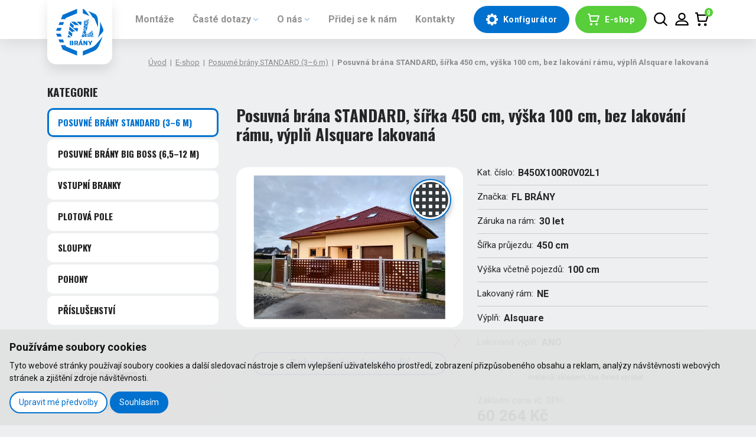

--- FILE ---
content_type: text/html; charset=UTF-8
request_url: https://www.flbrany.cz/posuvna-brana-standard-sirka-450-cm-vyska-100-cm-bez-lakovani-ramu-vypln-alsquare-lakovana
body_size: 14056
content:
<!DOCTYPE html>
<html lang="cs" >

<head>
    <meta charset="utf-8">
    <meta name="robots" content="index,follow">
    <link rel="canonical" href="https://www.flbrany.cz/posuvna-brana-standard-sirka-450-cm-vyska-100-cm-bez-lakovani-ramu-vypln-alsquare-lakovana">
    <meta name="author" content="S2 STUDIO s.r.o. - INTERNETOVÉ SLUŽBY, GRAFIKA, VÝROBA REKLAMY, MARKETING, https://www.s2studio.cz, info(at)s2studio.cz">
    <meta name="viewport" content="width=device-width, initial-scale=1.0, user-scalable=no">

    <meta name="keywords" content="hliníkové posuvné brány, branky, sloupky, plotová pole, pohony  ,Posuvná brána STANDARD, šířka 450 cm, výška 100 cm,  bez lakování rámu, výplň Alsquare lakovaná" lang="cs">
    <meta name="description" content="Jsme český výrobce a prodejce hliníkových posuvných bran, vstupních branek a plotových polí značky FL BRÁNY. Vše můžete jednoduše zakoupit v našem e-shopu. - Posuvná brána STANDARD, šířka 450 cm, výška 100 cm,  bez lakování rámu, výplň Alsquare lakovaná" lang="cs">

    <meta property="og:title" content="Posuvná brána STANDARD, šířka 450 cm, výška 100 cm,  bez lakování rámu, výplň Alsquare lakovaná" />
        <meta property="og:description" content="Jsme český výrobce a prodejce hliníkových posuvných bran, vstupních branek a plotových polí značky FL BRÁNY. Vše můžete jednoduše zakoupit v našem e-shopu. - Posuvná brána STANDARD, šířka 450 cm, výška 100 cm,  bez lakování rámu, výplň Alsquare lakovaná" />
    <meta property="og:url" content="https://www.flbrany.cz/posuvna-brana-standard-sirka-450-cm-vyska-100-cm-bez-lakovani-ramu-vypln-alsquare-lakovana">

    <title>Posuvná brána STANDARD, šířka 450 cm, výška 100 cm,  bez lakování rámu, výplň Alsquare lakovaná | FL BRÁNY</title>

    <noscript id="deferred-styles">
        <link rel="stylesheet" href="/templates/css/print.css" media="print">
        <link rel="stylesheet" href="/templates/css/slick.min.css">
        <link rel="stylesheet" href="/templates/css/alertify.core.css">
        <link rel="stylesheet" href="/templates/css/alertify.default.css">
        <link rel="stylesheet" href="/templates/css/lightgallery.min.css">
        <link rel="stylesheet" href="/templates/css/perfect-scrollbar.min.css">
        <link rel="stylesheet" href="/templates/css/uniform.default.min.css">
            </noscript>

    <link rel="apple-touch-icon" sizes="180x180" href="/apple-touch-icon.png">
    <link rel="icon" type="image/png" sizes="32x32" href="/favicon-32x32.png">
    <link rel="icon" type="image/png" sizes="16x16" href="/favicon-16x16.png">
    <link rel="manifest" href="/site.webmanifest">
    <link rel="mask-icon" href="/safari-pinned-tab.svg" color="#0071ce">
    <meta name="msapplication-TileColor" content="#0071ce">
    <meta name="theme-color" content="#ffffff">

    
    <link rel="preconnect" href="https://fonts.googleapis.com">
    <link rel="preconnect" href="https://fonts.gstatic.com" crossorigin>
    <link href="https://fonts.googleapis.com/css2?family=Oswald:wght@400;700&family=Roboto:wght@400;700&display=swap" rel="stylesheet">
    <link rel="stylesheet" href="/templates/css/style.css?v=1.6"><link rel="stylesheet" href="/templates/css/shop.css?v=1.24"><link rel="stylesheet" href="/templates/css/chosen.css">
    
    <script src="/includes/jquery-3.6.0.min.js"></script>

    <!-- Google Tag Manager -->
    <script cookie-consent="tracking">
        (function (w, d, s, l, i) {
        w[l] = w[l] || [];
        w[l].push({'gtm.start':
        new Date().getTime(), event: 'gtm.js'});
        var f = d.getElementsByTagName(s)[0],
        j = d.createElement(s), dl = l != 'dataLayer' ? '&l=' + l : '';
        j.async = true;
        j.src =
        'https://www.googletagmanager.com/gtm.js?id=' + i + dl;
        f.parentNode.insertBefore(j, f);
        })(window, document, 'script', 'dataLayer', 'GTM-MV55P9V');
        </script>
        <!-- End Google Tag Manager -->
        <script cookie-consent="tracking">
            window.dataLayer = window.dataLayer || [];
            function gtag() {
            dataLayer.push(arguments);
            }

            gtag('consent', 'default', {
            'ad_user_data': 'granted',
            'ad_personalization': 'granted',
            'ad_storage': 'granted',
            'analytics_storage': 'granted'
            });
            </script>
            <!-- Global site tag (gtag.js) - Google Ads: 657696386 -->
            <script cookie-consent="tracking">
                $.getScript("https://www.googletagmanager.com/gtag/js?id=AW-657696386");
                window.dataLayer = window.dataLayer || [];
                function gtag() {
                dataLayer.push(arguments);
                }
                gtag('js', new Date());

                gtag('config', 'AW-657696386');
                gtag('config', 'UA-157038890-1');
                gtag('config', 'G-PE49Y22Y3G');
                </script>
                <!-- Facebook Pixel Code -->
                <script cookie-consent="tracking">
                    !function (f, b, e, v, n, t, s)
                    {
                    if (f.fbq)
                    return;
                    n = f.fbq = function () {
                    n.callMethod ?
                    n.callMethod.apply(n, arguments) : n.queue.push(arguments)
                    };
                    if (!f._fbq)
                    f._fbq = n;
                    n.push = n;
                    n.loaded = !0;
                    n.version = '2.0';
                    n.queue = [];
                    t = b.createElement(e);
                    t.async = !0;
                    t.src = v;
                    s = b.getElementsByTagName(e)[0];
                    s.parentNode.insertBefore(t, s)
                    }(window, document, 'script',
                    'https://connect.facebook.net/en_US/fbevents.js');
                    fbq('init', '1403236063536919');
                    fbq('track', 'PageView');
                    </script>
</head>

<body class="shop">
    <header><div class="limited"><a href="/" title="FL BRÁNY" class="logo"><img src="/images/logo.svg" alt="FL BRÁNY" title="FL BRÁNY"><img src="/images/logo_sm.svg" alt="FL BRÁNY" class="small" title="FL BRÁNY"></a><div class="menu"><ul><li  class="menu_item_first "><a title="" href="/partneri" >Montáže</a></li><li  class="menu_item  parent"><a title="" href="/caste-dotazy" >Časté dotazy</a><ul><li  class="menu_item_first "><a title="" href="/blog" > Blog</a></li><li  class="menu_item_last "><a title="" href="/caste-dotazy" >Časté dotazy zákazníků</a></li></ul></li><li  class="menu_item  parent"><a title="" href="/kdo-jsme" >O nás</a><ul><li  class="menu_item_first "><a title="" href="/kdo-jsme" >Kdo jsme?</a></li><li  class="menu_item_last "><a title="" href="/hlinikove-posuvne-brany" >Naše produkty</a></li></ul></li><li  class="menu_item "><a title="" href="/stante-se-partnerem" >Přidej se k nám</a></li><li  class="menu_item_last "><a title="" href="/kontakty" >Kontakty</a></li><li class="spec toggle"><button class="btn dark"><svg xmlns="http://www.w3.org/2000/svg" viewBox="0 0 21.3 21.3"><path d="M20.6,8.5l-2.1-0.3c-0.1-0.5-0.3-0.9-0.5-1.3l1.2-1.7c0.2-0.3,0.2-0.7-0.1-1l-2.1-2c-0.3-0.3-0.7-0.3-1-0.1l-1.7,1.2c-0.4-0.2-0.9-0.4-1.3-0.5c0.2-0.1-0.2-2.2-0.2-2.2c0-0.3-0.3-0.6-0.7-0.6H9.2C8.8,0,8.5,0.3,8.5,0.6L8.1,2.7C7.7,2.8,7.2,3,6.8,3.2L5.1,2c-0.3-0.2-0.7-0.2-1,0.1l-2,2.1C1.8,4.4,1.8,4.8,2,5.1l1.2,1.7C3,7.2,2.8,7.7,2.7,8.1L0.6,8.5C0.3,8.5,0,8.8,0,9.2v2.9c0,0.4,0.3,0.7,0.6,0.7l2.1,0.3C2.8,13.6,3,14,3.2,14.4L2,16.2c-0.2,0.3-0.2,0.7,0.1,1l2.1,2c0.3,0.3,0.7,0.3,1,0.1l1.7-1.2c0.4,0.2,0.9,0.4,1.3,0.5l0.3,2.1c0.1,0.4,0.4,0.6,0.7,0.6h2.9c0.4,0,0.7-0.3,0.7-0.6l0.3-2.1c0.5-0.1,0.9-0.3,1.3-0.5l1.7,1.2c0.3,0.2,0.7,0.2,1-0.1l2-2.1c0.3-0.3,0.3-0.7,0.1-1L18,14.4c0.2-0.4,0.4-0.9,0.5-1.3l2.1-0.3c0.4-0.1,0.6-0.4,0.6-0.7V9.2C21.2,8.8,20.9,8.5,20.6,8.5z M10.7,15.4c-2.7,0-4.8-2.2-4.8-4.8C5.9,8,8,5.9,10.6,5.9c2.7,0,4.8,2.1,4.9,4.7C15.5,13.3,13.4,15.4,10.7,15.4z"/></svg><span>Konfigurátor</span></button><ul><li class="spec"><a href="/kalkulace-brany"><img src="/images/m1.svg" alt="ikona posuvné brány"><span>Posuvné brány</span></a></li><li class="spec"><a href="/kalkulace-kridlove-brany"><img src="/images/m4.svg" alt="ikona křídlové brány"><span>Křídlové brány</span></a></li><li><a href="/kalkulace-branky"><img src="/images/m2.svg" alt="ikona branky"><span>Branky</span></a></li><li><a href="/kalkulace-ploty"><img src="/images/m3.svg" alt="ikona ploty"><span>Ploty</span></a></li></ul></li><li class="special"><a href="/eshop" class="btn"><svg xmlns="http://www.w3.org/2000/svg" viewBox="0 0 20 20"><path d="M0,1c0-0.6,0.4-1,1-1h2c0.5,0,0.9,0.4,1,0.8L4.3,3H19c0.6,0,1,0.4,1,1c0,0.1,0,0.2-0.1,0.3l-3,9C16.8,13.7,16.4,14,16,14H5c-0.5,0-0.9-0.4-1-0.8L2.2,2H1C0.4,2,0,1.6,0,1z M4.7,5l1.2,7h9.4l2.3-7H4.7z"/><path d="M4,18c0-1.1,0.9-2,2-2s2,0.9,2,2s-0.9,2-2,2S4,19.1,4,18z"/><path d="M13,18c0-1.1,0.9-2,2-2s2,0.9,2,2s-0.9,2-2,2S13,19.1,13,18z"/></svg><span>E-shop</span></a></li></ul><div class="clear"></div></div><div class="btn_basket"><button title="Hledat" class="btn_search"><svg xmlns="http://www.w3.org/2000/svg" viewBox="0 0 451 451"><path d="M440.4,408.3l-96.5-96.5c26.4-33.5,40.8-75,40.8-117.8c0-105.1-85.5-190.6-190.6-190.6S3.4,88.9,3.4,194c0,105.1,85.5,190.6,190.6,190.6c42.8,0,84.3-14.4,117.8-40.8l96.5,96.5c4.2,4.2,10.1,6.7,16,6.7c6,0,11.9-2.5,16.1-6.8C449.2,431.4,449.1,417.1,440.4,408.3z M339.2,194c0,80.1-65.2,145.3-145.3,145.3c-80.1,0-145.3-65.2-145.3-145.3c0-80.1,65.2-145.3,145.3-145.3C274.1,48.8,339.2,113.9,339.2,194z"/></svg></button><a href="/personal" title="Přihlásit se" class="btn_login"><svg xmlns="http://www.w3.org/2000/svg" viewBox="0 0 96 96"><path d="M48.1,54.5c14.2,0,25.8-11.6,25.8-25.8c0-14.2-11.6-25.7-25.8-25.7S22.3,14.6,22.3,28.8C22.3,43,33.9,54.5,48.1,54.5z M31.3,28.8c0-9.3,7.5-16.8,16.8-16.8c9.3,0,16.8,7.5,16.8,16.8c0,9.3-7.5,16.8-16.8,16.8C38.8,45.6,31.3,38,31.3,28.8z"/><path d="M63.2,56.3H33.2c-17.6,0-32,14.4-32,32c0,2.5,2,4.5,4.5,4.5h85.1c2.5,0,4.5-2,4.5-4.5C95.2,70.7,80.9,56.3,63.2,56.3z M10.6,83.8c2.1-10.7,11.6-18.6,22.6-18.6h30.1c11,0,20.5,7.9,22.6,18.6H10.6z"/></svg></a><a href="/basket" class="inner"><svg xmlns="http://www.w3.org/2000/svg" viewBox="0 0 20 20"><path d="M0,1c0-0.6,0.4-1,1-1h2c0.5,0,0.9,0.4,1,0.8L4.3,3H19c0.6,0,1,0.4,1,1c0,0.1,0,0.2-0.1,0.3l-3,9C16.8,13.7,16.4,14,16,14H5c-0.5,0-0.9-0.4-1-0.8L2.2,2H1C0.4,2,0,1.6,0,1z M4.7,5l1.2,7h9.4l2.3-7H4.7z"/><path d="M4,18c0-1.1,0.9-2,2-2s2,0.9,2,2s-0.9,2-2,2S4,19.1,4,18z"/><path d="M13,18c0-1.1,0.9-2,2-2s2,0.9,2,2s-0.9,2-2,2S13,19.1,13,18z"/></svg><div class="btn_basket_count"><span>0</span></div><p>0.00 Kč</p></a></div><button class="menu_btn" title="menu"><span class="tx">MENU</span>      <span></span>      <span></span>      <span></span>  </button><div class="search_wrp"><form action="/search" method="get"><input type="text" name="s" value="" placeholder="Hledat..."><button type="submit" title="Hledat"><svg xmlns="http://www.w3.org/2000/svg" viewBox="0 0 30 56.8"><path d="M0.7,55.8l0.5,0.5C1.9,57,2.9,57,3.5,56.4c8.7-8.9,17.4-17.9,26.1-26.8c0.6-0.6,0.6-1.6,0-2.2C25.1,22.8,7.5,5.1,2.9,0.4c-0.6-0.6-1.6-0.6-2.2,0l0,0C0.1,1.1-0.2,2.1,0.3,2.6l24.1,24.6c0.6,0.6,0.6,1.6,0,2.2C16.5,37.5,8.6,45.5,0.7,53.7C0.2,54.3,0.2,55.2,0.7,55.8z"/></svg></button></form></div></div></header><div class="side_basket"><div class="close"><a href="javascript:void(0)" title="Zavřít"><svg xmlns="http://www.w3.org/2000/svg" viewBox="0 0 512 512"><path d="M505.943,6.058c-8.077-8.077-21.172-8.077-29.249,0L6.058,476.693c-8.077,8.077-8.077,21.172,0,29.249C10.096,509.982,15.39,512,20.683,512c5.293,0,10.586-2.019,14.625-6.059L505.943,35.306C514.019,27.23,514.019,14.135,505.943,6.058z"/><path d="M505.942,476.694L35.306,6.059c-8.076-8.077-21.172-8.077-29.248,0c-8.077,8.076-8.077,21.171,0,29.248l470.636,470.636c4.038,4.039,9.332,6.058,14.625,6.058c5.293,0,10.587-2.019,14.624-6.057C514.018,497.866,514.018,484.771,505.942,476.694z"/></svg></a></div><p class="title">Košík</p><div class="w side_basket_w"><p>Váš košík je prázdný</p></div></div><div class="res_menu"><span class="close" title="Zavřít"><svg xmlns="http://www.w3.org/2000/svg" viewBox="0 0 512 512"><path d="M505.943,6.058c-8.077-8.077-21.172-8.077-29.249,0L6.058,476.693c-8.077,8.077-8.077,21.172,0,29.249C10.096,509.982,15.39,512,20.683,512c5.293,0,10.586-2.019,14.625-6.059L505.943,35.306C514.019,27.23,514.019,14.135,505.943,6.058z"/><path d="M505.942,476.694L35.306,6.059c-8.076-8.077-21.172-8.077-29.248,0c-8.077,8.076-8.077,21.171,0,29.248l470.636,470.636c4.038,4.039,9.332,6.058,14.625,6.058c5.293,0,10.587-2.019,14.624-6.057C514.018,497.866,514.018,484.771,505.942,476.694z"/></svg></span><div class="wrap"><ul><li  class="menu_item_first "><a title="" href="/partneri" >Montáže</a></li><li  class="menu_item  parent"><a title="" href="/caste-dotazy" >Časté dotazy</a><ul><li  class="menu_item_first "><a title="" href="/blog" > Blog</a></li><li  class="menu_item_last "><a title="" href="/caste-dotazy" >Časté dotazy zákazníků</a></li></ul></li><li  class="menu_item  parent"><a title="" href="/kdo-jsme" >O nás</a><ul><li  class="menu_item_first "><a title="" href="/kdo-jsme" >Kdo jsme?</a></li><li  class="menu_item_last "><a title="" href="/hlinikove-posuvne-brany" >Naše produkty</a></li></ul></li><li  class="menu_item "><a title="" href="/stante-se-partnerem" >Přidej se k nám</a></li><li  class="menu_item_last "><a title="" href="/kontakty" >Kontakty</a></li><li class="spec toggle"><button class="btn dark"><svg xmlns="http://www.w3.org/2000/svg" viewBox="0 0 21.3 21.3"><path d="M20.6,8.5l-2.1-0.3c-0.1-0.5-0.3-0.9-0.5-1.3l1.2-1.7c0.2-0.3,0.2-0.7-0.1-1l-2.1-2c-0.3-0.3-0.7-0.3-1-0.1l-1.7,1.2c-0.4-0.2-0.9-0.4-1.3-0.5c0.2-0.1-0.2-2.2-0.2-2.2c0-0.3-0.3-0.6-0.7-0.6H9.2C8.8,0,8.5,0.3,8.5,0.6L8.1,2.7C7.7,2.8,7.2,3,6.8,3.2L5.1,2c-0.3-0.2-0.7-0.2-1,0.1l-2,2.1C1.8,4.4,1.8,4.8,2,5.1l1.2,1.7C3,7.2,2.8,7.7,2.7,8.1L0.6,8.5C0.3,8.5,0,8.8,0,9.2v2.9c0,0.4,0.3,0.7,0.6,0.7l2.1,0.3C2.8,13.6,3,14,3.2,14.4L2,16.2c-0.2,0.3-0.2,0.7,0.1,1l2.1,2c0.3,0.3,0.7,0.3,1,0.1l1.7-1.2c0.4,0.2,0.9,0.4,1.3,0.5l0.3,2.1c0.1,0.4,0.4,0.6,0.7,0.6h2.9c0.4,0,0.7-0.3,0.7-0.6l0.3-2.1c0.5-0.1,0.9-0.3,1.3-0.5l1.7,1.2c0.3,0.2,0.7,0.2,1-0.1l2-2.1c0.3-0.3,0.3-0.7,0.1-1L18,14.4c0.2-0.4,0.4-0.9,0.5-1.3l2.1-0.3c0.4-0.1,0.6-0.4,0.6-0.7V9.2C21.2,8.8,20.9,8.5,20.6,8.5z M10.7,15.4c-2.7,0-4.8-2.2-4.8-4.8C5.9,8,8,5.9,10.6,5.9c2.7,0,4.8,2.1,4.9,4.7C15.5,13.3,13.4,15.4,10.7,15.4z"/></svg><span>Konfigurátor</span></button><ul><li class="spec"><a href="/kalkulace-brany"><img src="/images/m1.svg" alt="ikona posuvné brány"><span>Posuvné brány</span></a></li><li class="spec"><a href="/kalkulace-kridlove-brany"><img src="/images/m4.svg" alt="ikona křídlové brány"><span>Křídlové brány</span></a></li><li><a href="/kalkulace-branky"><img src="/images/m2.svg" alt="ikona branky"><span>Branky</span></a></li><li><a href="/kalkulace-ploty"><img src="/images/m3.svg" alt="ikona ploty"><span>Ploty</span></a></li></ul></li><li class="special"><a href="/eshop" class="btn"><svg xmlns="http://www.w3.org/2000/svg" viewBox="0 0 20 20"><path d="M0,1c0-0.6,0.4-1,1-1h2c0.5,0,0.9,0.4,1,0.8L4.3,3H19c0.6,0,1,0.4,1,1c0,0.1,0,0.2-0.1,0.3l-3,9C16.8,13.7,16.4,14,16,14H5c-0.5,0-0.9-0.4-1-0.8L2.2,2H1C0.4,2,0,1.6,0,1z M4.7,5l1.2,7h9.4l2.3-7H4.7z"/><path d="M4,18c0-1.1,0.9-2,2-2s2,0.9,2,2s-0.9,2-2,2S4,19.1,4,18z"/><path d="M13,18c0-1.1,0.9-2,2-2s2,0.9,2,2s-0.9,2-2,2S13,19.1,13,18z"/></svg><span>E-shop</span></a></li></ul><div class="clear"></div></div></div><div class="gap"></div><main><div class="limited"><div class="breadcrumb"><a href="/">Úvod</a>&nbsp; |&nbsp;&nbsp;<a href="/eshop">E-shop</a>&nbsp; |&nbsp;&nbsp;<a href="/posuvne-brany-standard-3-6-m">Posuvné brány STANDARD (3–6 m)</a>&nbsp; |&nbsp;&nbsp;<span>Posuvná brána STANDARD, šířka 450 cm, výška 100 cm,  bez lakování rámu, výplň Alsquare lakovaná</span></div><section><div><div class="side_menu"><h2 class="modal_cat"><svg xmlns="http://www.w3.org/2000/svg" viewBox="0 0 48 48"><path d="M3.2,36.6c-0.5,0-1-0.2-1.4-0.5c-0.4-0.4-0.5-0.8-0.5-1.4s0.2-1,0.5-1.4c0.4-0.4,0.8-0.5,1.4-0.5s1,0.2,1.4,0.5c0.4,0.4,0.5,0.8,0.5,1.4S5,35.7,4.6,36C4.2,36.4,3.8,36.6,3.2,36.6z"/><path d="M3.2,25.9c-0.5,0-1-0.2-1.4-0.5C1.5,25,1.4,24.5,1.4,24s0.2-1,0.5-1.4c0.4-0.4,0.8-0.5,1.4-0.5s1,0.2,1.4,0.5C5,23,5.1,23.5,5.1,24S5,25,4.6,25.4C4.2,25.7,3.8,25.9,3.2,25.9z"/><path d="M3.2,15.2c-0.5,0-1-0.2-1.4-0.5c-0.4-0.4-0.5-0.8-0.5-1.4s0.2-1,0.5-1.4c0.4-0.4,0.8-0.5,1.4-0.5s1,0.2,1.4,0.5c0.4,0.4,0.5,0.8,0.5,1.4s-0.2,1-0.5,1.4C4.2,15,3.8,15.2,3.2,15.2z"/><rect x="12.1" y="32.8" width="34.6" height="3.8"/><rect x="12.1" y="22.1" width="34.6" height="3.8"/><rect x="12.1" y="11.4" width="34.6" height="3.8"/></svg><span>Kategorie</span></h2><ul class="categories"><li  class="menu_item_first active_menu_item"><a title="Posuvné brány STANDARD (3–6 m)" href="/posuvne-brany-standard-3-6-m" >Posuvné brány STANDARD <span>(3–6 m)</span></a></li><li  class="menu_item "><a title="Posuvné brány BIG BOSS (6,5–12 m)" href="/posuvne-brany-big-boss-6-5-12-m" >Posuvné brány BIG BOSS <span>(6,5–12 m)</span></a></li><li  class="menu_item "><a title="Vstupní branky" href="/vstupni-branky" >Vstupní branky</a></li><li  class="menu_item "><a title="Plotová pole" href="/plotova-pole" >Plotová pole</a></li><li  class="menu_item "><a title="Sloupky" href="/sloupky" >Sloupky</a></li><li  class="menu_item "><a title="Pohony" href="/pohony" >Pohony</a></li><li  class="menu_item_last "><a title="Příslušenství" href="/prislusenstvi" >Příslušenství</a></li></ul><ul class="categories"><li  class="menu_item_first "><a title="" href="/obchodni-podminky" >Obchodní podmínky</a></li><li  class="menu_item "><a title="" href="/doprava-zbozi" >Doprava zboží</a></li><li  class="menu_item "><a title="" href="/reklamace-zbozi" >Reklamace zboží</a></li><li  class="menu_item_last "><a title="" href="/zpracovani-osobnich-udaju" >GDPR</a></li></ul></div><div class="right_content product_detail" itemscope itemtype="http://schema.org/Product"><h1 itemprop="name">Posuvná brána STANDARD, šířka 450 cm, výška 100 cm,  bez lakování rámu, výplň Alsquare lakovaná</h1><div class="images"><div class="outer"><div class="tgwrp"></div><div class="ill"><a href="/media/thumbs/gallery/thumb_2000x1600__sb_alsquare_ral_hne_da_tr_ebon.jpg" title="Hliníková posuvná brána, vstupní branka a plotové pole, vše s lakovanou výplní ALSQUARE (RAL 8014), zakázková výroba FL BRÁNY">
    <picture><source srcset="[data-uri]" data-srcset="/media/thumbs/gallery/thumb_480x419__sb_alsquare_ral_hne_da_tr_ebon.webp 1x"  media="(max-width: 480px)" type="image/webp"><source srcset="[data-uri]" data-srcset="/media/thumbs/gallery/thumb_480x419__sb_alsquare_ral_hne_da_tr_ebon.jpg 1x"  media="(max-width: 480px)"><source srcset="[data-uri]" data-srcset="/media/thumbs/gallery/thumb_630x550__sb_alsquare_ral_hne_da_tr_ebon.webp 1x" type="image/webp"><source srcset="[data-uri]" data-srcset="/media/thumbs/gallery/thumb_630x550__sb_alsquare_ral_hne_da_tr_ebon.jpg">
        <img src="[data-uri]" data-src="/media/thumbs/gallery/thumb_630x550__sb_alsquare_ral_hne_da_tr_ebon.jpg" alt="Hliníková posuvná brána, vstupní branka a plotové pole, vše s lakovanou výplní ALSQUARE (RAL 8014), zakázková výroba FL BRÁNY" title="Hliníková posuvná brána, vstupní branka a plotové pole, vše s lakovanou výplní ALSQUARE (RAL 8014), zakázková výroba FL BRÁNY" class="lazyload"  itemprop="image">
    </picture><img class="add_img" src="/media/thumbs/vyplne/thumb_100x100_cr__alsquare.jpg?v=1675082237" alt="Hliníková posuvná brána, vstupní branka a plotové pole, vše s lakovanou výplní ALSQUARE (RAL 8014), zakázková výroba FL BRÁNY" /></a></div><div class="gallery"><a href="/media/thumbs/shop/thumb_2000x2000__B450X100R0V02L1.png?v=1665475694" title="Posuvná brána STANDARD, šířka 450 cm, výška 100 cm,  bez lakování rámu, výplň Alsquare lakovaná">
    <picture><source srcset="/media/thumbs/shop/thumb_260x190__B450X100R0V02L1.webp?v=1665475694 1x" type="image/webp"><source srcset="/media/thumbs/shop/thumb_260x190__B450X100R0V02L1.png?v=1665475694">
        <img src="/media/thumbs/shop/thumb_260x190__B450X100R0V02L1.png?v=1665475694" alt="Posuvná brána STANDARD, šířka 450 cm, výška 100 cm,  bez lakování rámu, výplň Alsquare lakovaná" title="Posuvná brána STANDARD, šířka 450 cm, výška 100 cm,  bez lakování rámu, výplň Alsquare lakovaná"  itemprop="image">
    </picture><a href="/media/thumbs/gallery/thumb_2000x2000__sb_alsquare_bez_ral_3.jpg?v=1739864826" title="Hliníková posuvná brána, vstupní branka, plotová pole, vše s výplní ALSQUARE - bez lakování, zakázková výroba FL BRÁNY">
    <picture><source srcset="/media/thumbs/gallery/thumb_260x190__sb_alsquare_bez_ral_3.webp?v=1691743726 1x" type="image/webp"><source srcset="/media/thumbs/gallery/thumb_260x190__sb_alsquare_bez_ral_3.jpg?v=1691743726">
        <img src="/media/thumbs/gallery/thumb_260x190__sb_alsquare_bez_ral_3.jpg?v=1691743726" alt="Hliníková posuvná brána, vstupní branka, plotová pole, vše s výplní ALSQUARE - bez lakování, zakázková výroba FL BRÁNY" title="Hliníková posuvná brána, vstupní branka, plotová pole, vše s výplní ALSQUARE - bez lakování, zakázková výroba FL BRÁNY"  itemprop="image">
    </picture></a><a href="/media/thumbs/gallery/thumb_2000x2000__sb_alsquare_bez_ral_2.jpg?v=1739864826" title="Detail automatické hliníkové posuvné brány STANDARD s výplní ALSQUARE, bez lakování, zakázková výroba FL BRÁNY">
    <picture><source srcset="/media/thumbs/gallery/thumb_260x190__sb_alsquare_bez_ral_2.webp?v=1691743723 1x" type="image/webp"><source srcset="/media/thumbs/gallery/thumb_260x190__sb_alsquare_bez_ral_2.jpg?v=1691743723">
        <img src="/media/thumbs/gallery/thumb_260x190__sb_alsquare_bez_ral_2.jpg?v=1691743723" alt="Detail automatické hliníkové posuvné brány STANDARD s výplní ALSQUARE, bez lakování, zakázková výroba FL BRÁNY" title="Detail automatické hliníkové posuvné brány STANDARD s výplní ALSQUARE, bez lakování, zakázková výroba FL BRÁNY"  itemprop="image">
    </picture></a><a href="/media/thumbs/gallery/thumb_2000x2000__sb_alsquare_bez_ral_5.jpg?v=1739864826" title="Detail hliníkové posuvné brány STANDARD s výplní ALSQUARE, bez lakování, výroba na zakázku FL BRÁNY">
    <picture><source srcset="/media/thumbs/gallery/thumb_260x190__sb_alsquare_bez_ral_5.webp?v=1691743729 1x" type="image/webp"><source srcset="/media/thumbs/gallery/thumb_260x190__sb_alsquare_bez_ral_5.jpg?v=1691743729">
        <img src="/media/thumbs/gallery/thumb_260x190__sb_alsquare_bez_ral_5.jpg?v=1691743729" alt="Detail hliníkové posuvné brány STANDARD s výplní ALSQUARE, bez lakování, výroba na zakázku FL BRÁNY" title="Detail hliníkové posuvné brány STANDARD s výplní ALSQUARE, bez lakování, výroba na zakázku FL BRÁNY"  itemprop="image">
    </picture></a><a href="/media/thumbs/gallery/thumb_2000x2000__sb_alsquare_bez_ral_1.jpg?v=1739864826" title="Detail posuvné brány STANDARD, bez lakování rámu, výplň ALSQUARE - bez lakování, zakázková výroba FL BRÁNY">
    <picture><source srcset="/media/thumbs/gallery/thumb_260x190__sb_alsquare_bez_ral_1.webp?v=1691743719 1x" type="image/webp"><source srcset="/media/thumbs/gallery/thumb_260x190__sb_alsquare_bez_ral_1.jpg?v=1691743719">
        <img src="/media/thumbs/gallery/thumb_260x190__sb_alsquare_bez_ral_1.jpg?v=1691743719" alt="Detail posuvné brány STANDARD, bez lakování rámu, výplň ALSQUARE - bez lakování, zakázková výroba FL BRÁNY" title="Detail posuvné brány STANDARD, bez lakování rámu, výplň ALSQUARE - bez lakování, zakázková výroba FL BRÁNY"  itemprop="image">
    </picture></a><a href="/media/thumbs/gallery/thumb_2000x2000__sb_alsquare_bez_ral_4.jpg?v=1739864826" title="Detail automatické hliníkové posuvné brány značky FL BRÁNY s výplní ALSQUARE bez lakování, zakázková výroba FL BRÁNY">
    <picture><source srcset="/media/thumbs/gallery/thumb_260x190__sb_alsquare_bez_ral_4.webp?v=1691743715 1x" type="image/webp"><source srcset="/media/thumbs/gallery/thumb_260x190__sb_alsquare_bez_ral_4.jpg?v=1691743715">
        <img src="/media/thumbs/gallery/thumb_260x190__sb_alsquare_bez_ral_4.jpg?v=1691743715" alt="Detail automatické hliníkové posuvné brány značky FL BRÁNY s výplní ALSQUARE bez lakování, zakázková výroba FL BRÁNY" title="Detail automatické hliníkové posuvné brány značky FL BRÁNY s výplní ALSQUARE bez lakování, zakázková výroba FL BRÁNY"  itemprop="image">
    </picture></a><a href="/media/thumbs/gallery/thumb_2000x2000__br_sb_alsquare_bez_ral_bos_ilec_1.jpg?v=1739864826" title="Detail hliníkové posuvné brány STANDARD a vstupní branky, vyplň ALSQUARE - bez lakování, zakázková výroba FL BRÁNY">
    <picture><source srcset="/media/thumbs/gallery/thumb_260x190__br_sb_alsquare_bez_ral_bos_ilec_1.webp?v=1691743740 1x" type="image/webp"><source srcset="/media/thumbs/gallery/thumb_260x190__br_sb_alsquare_bez_ral_bos_ilec_1.jpg?v=1691743740">
        <img src="/media/thumbs/gallery/thumb_260x190__br_sb_alsquare_bez_ral_bos_ilec_1.jpg?v=1691743740" alt="Detail hliníkové posuvné brány STANDARD a vstupní branky, vyplň ALSQUARE - bez lakování, zakázková výroba FL BRÁNY" title="Detail hliníkové posuvné brány STANDARD a vstupní branky, vyplň ALSQUARE - bez lakování, zakázková výroba FL BRÁNY"  itemprop="image">
    </picture></a><a href="/media/thumbs/gallery/thumb_2000x2000__thumb_2000x1600__brana_kompletni_baleni_1.jpg?v=1691747410" title="Příslušenství k posuvné bráně STANDARD ">
    <picture><source srcset="/media/thumbs/gallery/thumb_260x190__thumb_2000x1600__brana_kompletni_baleni_1.webp?v=1691747021 1x" type="image/webp"><source srcset="/media/thumbs/gallery/thumb_260x190__thumb_2000x1600__brana_kompletni_baleni_1.jpg?v=1691747021">
        <img src="/media/thumbs/gallery/thumb_260x190__thumb_2000x1600__brana_kompletni_baleni_1.jpg?v=1691747021" alt="Příslušenství k posuvné bráně STANDARD " title="Příslušenství k posuvné bráně STANDARD "  itemprop="image">
    </picture></a><a href="/media/thumbs/gallery/thumb_2000x2000__thumb_2000x2000__dojezdove_kolec_ko_1_1.jpg?v=1691747410" title="Nerezové dojezdové kolečko - příslušenství k posuvné bráně STANDARD">
    <picture><source srcset="/media/thumbs/gallery/thumb_260x190__thumb_2000x2000__dojezdove_kolec_ko_1_1.webp?v=1691747022 1x" type="image/webp"><source srcset="/media/thumbs/gallery/thumb_260x190__thumb_2000x2000__dojezdove_kolec_ko_1_1.jpg?v=1691747022">
        <img src="/media/thumbs/gallery/thumb_260x190__thumb_2000x2000__dojezdove_kolec_ko_1_1.jpg?v=1691747022" alt="Nerezové dojezdové kolečko - příslušenství k posuvné bráně STANDARD" title="Nerezové dojezdové kolečko - příslušenství k posuvné bráně STANDARD"  itemprop="image">
    </picture></a><a href="/media/thumbs/gallery/thumb_2000x2000__thumb_2000x2000__horni_vedeni_1_1_1.jpg?v=1691747410" title="Nerezové nastavitelné horní vedení - příslušenství k posuvné bráně STANDARD">
    <picture><source srcset="/media/thumbs/gallery/thumb_260x190__thumb_2000x2000__horni_vedeni_1_1_1.webp?v=1691747023 1x" type="image/webp"><source srcset="/media/thumbs/gallery/thumb_260x190__thumb_2000x2000__horni_vedeni_1_1_1.jpg?v=1691747023">
        <img src="/media/thumbs/gallery/thumb_260x190__thumb_2000x2000__horni_vedeni_1_1_1.jpg?v=1691747023" alt="Nerezové nastavitelné horní vedení - příslušenství k posuvné bráně STANDARD" title="Nerezové nastavitelné horní vedení - příslušenství k posuvné bráně STANDARD"  itemprop="image">
    </picture></a><a href="/media/thumbs/gallery/thumb_2000x2000__thumb_2000x2000__kapsa_horni_nadhled_1_1.jpg?v=1691747410" title="Detail horní kapsy - příslušenství k posuvné bráně STANDARD">
    <picture><source srcset="/media/thumbs/gallery/thumb_260x190__thumb_2000x2000__kapsa_horni_nadhled_1_1.webp?v=1691747025 1x" type="image/webp"><source srcset="/media/thumbs/gallery/thumb_260x190__thumb_2000x2000__kapsa_horni_nadhled_1_1.jpg?v=1691747025">
        <img src="/media/thumbs/gallery/thumb_260x190__thumb_2000x2000__kapsa_horni_nadhled_1_1.jpg?v=1691747025" alt="Detail horní kapsy - příslušenství k posuvné bráně STANDARD" title="Detail horní kapsy - příslušenství k posuvné bráně STANDARD"  itemprop="image">
    </picture></a><a href="/media/thumbs/gallery/thumb_2000x2000__thumb_2000x2000__krabice_rozbalena_1_1.jpg?v=1691747410" title="Krabice s příslušenstvím k posuvné bráně STANDARD">
    <picture><source srcset="/media/thumbs/gallery/thumb_260x190__thumb_2000x2000__krabice_rozbalena_1_1.webp?v=1691747027 1x" type="image/webp"><source srcset="/media/thumbs/gallery/thumb_260x190__thumb_2000x2000__krabice_rozbalena_1_1.jpg?v=1691747027">
        <img src="/media/thumbs/gallery/thumb_260x190__thumb_2000x2000__krabice_rozbalena_1_1.jpg?v=1691747027" alt="Krabice s příslušenstvím k posuvné bráně STANDARD" title="Krabice s příslušenstvím k posuvné bráně STANDARD"  itemprop="image">
    </picture></a><a href="/media/thumbs/gallery/thumb_2000x2000__thumb_2000x2000__manua_l_1_1.jpg?v=1691747410" title="Návod k obsluze - Příslušenství k posuvné bráně STANDARD">
    <picture><source srcset="/media/thumbs/gallery/thumb_260x190__thumb_2000x2000__manua_l_1_1.webp?v=1691747028 1x" type="image/webp"><source srcset="/media/thumbs/gallery/thumb_260x190__thumb_2000x2000__manua_l_1_1.jpg?v=1691747028">
        <img src="/media/thumbs/gallery/thumb_260x190__thumb_2000x2000__manua_l_1_1.jpg?v=1691747028" alt="Návod k obsluze - Příslušenství k posuvné bráně STANDARD" title="Návod k obsluze - Příslušenství k posuvné bráně STANDARD"  itemprop="image">
    </picture></a><a href="/media/thumbs/gallery/thumb_2000x2000__thumb_2000x2000__s_ablona_1_1.jpg?v=1691747410" title="Montážní šablona - Příslušenství k posuvné bráně STANDARD">
    <picture><source srcset="/media/thumbs/gallery/thumb_260x190__thumb_2000x2000__s_ablona_1_1.webp?v=1691747029 1x" type="image/webp"><source srcset="/media/thumbs/gallery/thumb_260x190__thumb_2000x2000__s_ablona_1_1.jpg?v=1691747029">
        <img src="/media/thumbs/gallery/thumb_260x190__thumb_2000x2000__s_ablona_1_1.jpg?v=1691747029" alt="Montážní šablona - Příslušenství k posuvné bráně STANDARD" title="Montážní šablona - Příslušenství k posuvné bráně STANDARD"  itemprop="image">
    </picture></a><a href="/media/thumbs/gallery/thumb_2000x2000__thumb_2000x2000__s_rouby_bra_na_komplet_1_1.jpg?v=1691747410" title="Detail šroubů k posuvné bráně STANDARD">
    <picture><source srcset="/media/thumbs/gallery/thumb_260x190__thumb_2000x2000__s_rouby_bra_na_komplet_1_1.webp?v=1691747030 1x" type="image/webp"><source srcset="/media/thumbs/gallery/thumb_260x190__thumb_2000x2000__s_rouby_bra_na_komplet_1_1.jpg?v=1691747030">
        <img src="/media/thumbs/gallery/thumb_260x190__thumb_2000x2000__s_rouby_bra_na_komplet_1_1.jpg?v=1691747030" alt="Detail šroubů k posuvné bráně STANDARD" title="Detail šroubů k posuvné bráně STANDARD"  itemprop="image">
    </picture></a><a href="/media/thumbs/gallery/thumb_2000x2000__thumb_2000x2000__sestava_pantu_1_1.jpg?v=1691747410" title="Sestava pantů a příslušenství k posuvné bráně STANDARD">
    <picture><source srcset="/media/thumbs/gallery/thumb_260x190__thumb_2000x2000__sestava_pantu_1_1.webp?v=1691747032 1x" type="image/webp"><source srcset="/media/thumbs/gallery/thumb_260x190__thumb_2000x2000__sestava_pantu_1_1.jpg?v=1691747032">
        <img src="/media/thumbs/gallery/thumb_260x190__thumb_2000x2000__sestava_pantu_1_1.jpg?v=1691747032" alt="Sestava pantů a příslušenství k posuvné bráně STANDARD" title="Sestava pantů a příslušenství k posuvné bráně STANDARD"  itemprop="image">
    </picture></a><a href="/media/thumbs/gallery/thumb_2000x2000__thumb_2000x2000__za_slepka_kolejnice_1_1.jpg?v=1691747410" title="Detail záslepky kolejnice k posuvné bráně STANDARD  ">
    <picture><source srcset="/media/thumbs/gallery/thumb_260x190__thumb_2000x2000__za_slepka_kolejnice_1_1.webp?v=1691747033 1x" type="image/webp"><source srcset="/media/thumbs/gallery/thumb_260x190__thumb_2000x2000__za_slepka_kolejnice_1_1.jpg?v=1691747033">
        <img src="/media/thumbs/gallery/thumb_260x190__thumb_2000x2000__za_slepka_kolejnice_1_1.jpg?v=1691747033" alt="Detail záslepky kolejnice k posuvné bráně STANDARD  " title="Detail záslepky kolejnice k posuvné bráně STANDARD  "  itemprop="image">
    </picture></a></div></div><button data-id="1" class="open_modal_gall btn inv">Zobrazit více fotografií</button></div><div class="txt txt_top"><table><tr><td><h2>Kat. číslo:</h2><span>B450X100R0V02L1</span></td></tr><tr><td><h2>Značka:</h2><span>FL BRÁNY</span></td></tr><tr><td><h2>Záruka na rám:</h2><span>30 let</span></td></tr><tr><td><h2>Šířka průjezdu:</h2><span>450 cm</span></td></tr><tr><td><h2>Výška včetně pojezdů:</h2><span>100 cm</span></td></tr><tr><td><h2>Lakovaný rám:</h2><span>NE</span></td></tr><tr><td><h2>Výplň:</h2><span>Alsquare</span></td></tr><tr><td><h2>Lakovaná výplň:</h2><span>ANO</span></td></tr><tr><td><h2>Dostupnost:</h2><span style="color:#31AE31">Dodání 2 - 6 týdnů<span>materiál skladem, lze ihned vyrábět</span></span></td></tr><tr><td itemprop="offers" itemscope itemtype="http://schema.org/Offer"><h2>Základní cena vč. DPH:</h2><p id="productPrice" itemprop="price" content="60264">60&nbsp;264&nbsp;Kč</p><meta itemprop="priceCurrency" content="CZK"><link itemprop="availability" href="http://schema.org/InStock"></td></tr></table></div><div class="txt txt_bottom"><div class="tiny_desc"><p><strong>Popis produktu:</strong><br>Samonosná hliníková posuvná brána STANDARD je vhodná do&nbsp;všech vjezdů a&nbsp;průjezdů v&nbsp;celkové šířce od&nbsp;3 do&nbsp;6 metrů. Při&nbsp;zavírání a&nbsp;otevírání je velmi tichá, má elegantní bezúdržbový design a&nbsp;dobře vám poslouží dlouhá léta.<br><a href="#popis" class="btn inv btn_sm mt_05">Zobrazit celý popis</a></p></div><form action="/basket" method="get" class="addToCart" data-product-id="35240"><input type="hidden" name="id" value="35240" /><input type="hidden" name="task" value="insert" /><input type="hidden" name="url" value="q=posuvna-brana-standard-sirka-450-cm-vyska-100-cm-bez-lakovani-ramu-vypln-alsquare-lakovana" /><div class="types cart_types"><h2>Zvolte typ otevírání brány</h2><div class="wrap wrap_1000075"><label></label><div class="cart_surcharges" data-count="0"><input id="surcharge_typ_otevirani_brany_id_1000076"  class="radios" type="radio" name="surcharge_typ_otevirani_brany_id" value="1000076" data-price="0" /><img src="/media/thumbs/surcharges/thumb_60x60__leve_1.png?v=1678271475" alt="ikona" class="color"><label for="surcharge_typ_otevirani_brany_id_1000076" class="radiolabel"><span>Levé<br><span class="nrm">v ceně</span></span></label></div><div class="cart_surcharges" data-count="0"><input id="surcharge_typ_otevirani_brany_id_1000077"  class="radios" type="radio" name="surcharge_typ_otevirani_brany_id" value="1000077" data-price="0" /><img src="/media/thumbs/surcharges/thumb_60x60__prave_1.png?v=1678271465" alt="ikona" class="color"><label for="surcharge_typ_otevirani_brany_id_1000077" class="radiolabel"><span>Pravé<br><span class="nrm">v ceně</span></span></label></div></div><h2>Zvolte barvu výplně</h2><div class="wrap wrap_1000035"><label></label><div class="cart_surcharges" data-count="0"><input id="surcharge_barva_vyplne_id_1000036"  class="radios" type="radio" name="surcharge_barva_vyplne_id" value="1000036" data-price="0" /><span class="color" style="background:#373F43"></span><label for="surcharge_barva_vyplne_id_1000036" class="radiolabel"><span>RAL 7016 Antracit<br><span class="nrm">v ceně</span></span></label></div><div class="cart_surcharges" data-count="0"><input id="surcharge_barva_vyplne_id_1000037"  class="radios" type="radio" name="surcharge_barva_vyplne_id" value="1000037" data-price="0" /><span class="color" style="background:#49392D"></span><label for="surcharge_barva_vyplne_id_1000037" class="radiolabel"><span>RAL 8014 Hnědá<br><span class="nrm">v ceně</span></span></label></div><div class="cart_surcharges" data-count="0"><input id="surcharge_barva_vyplne_id_1000041"  class="radios" type="radio" name="surcharge_barva_vyplne_id" value="1000041" data-price="0" /><span class="color" style="background:#0A0A0A"></span><label for="surcharge_barva_vyplne_id_1000041" class="radiolabel"><span>RAL 9005 Černá<br><span class="nrm">v ceně</span></span></label></div><div class="cart_surcharges" data-count="0"><input id="surcharge_barva_vyplne_id_1000039"  class="radios" type="radio" name="surcharge_barva_vyplne_id" value="1000039" data-price="0" /><span class="color" style="background:#26392F"></span><label for="surcharge_barva_vyplne_id_1000039" class="radiolabel"><span>RAL 6009 Zelená<br><span class="nrm">v ceně</span></span></label></div><div class="cart_surcharges" data-count="0"><input id="surcharge_barva_vyplne_id_1000040"  class="radios" type="radio" name="surcharge_barva_vyplne_id" value="1000040" data-price="0" /><span class="color" style="background:#2B2C7C"></span><label for="surcharge_barva_vyplne_id_1000040" class="radiolabel"><span>RAL 5002 Modrá<br><span class="nrm">v ceně</span></span></label></div><div class="cart_surcharges" data-count="0"><input id="surcharge_barva_vyplne_id_1000038"  class="radios" type="radio" name="surcharge_barva_vyplne_id" value="1000038" data-price="0" /><span class="color" style="background:#F6F6F6"></span><label for="surcharge_barva_vyplne_id_1000038" class="radiolabel"><span>RAL 9016 Bílá<br><span class="nrm">v ceně</span></span></label></div></div></div><div class="buy_wrap"><div id="sumprice" data-price="60264.05">Celková cena vč. DPH<br /><span class="sumprice_sum">60&nbsp;264.05&nbsp;Kč</span></div><div class="pieces"><a  href="javascript:void(0)" class="minus_pieces"><svg xmlns="http://www.w3.org/2000/svg" viewBox="0 0 7 3.3"><path d="M0.7,0.3h5.6V3H0.7V0.3z"/></svg></a><input  name="count" value="1" type="text"><a   href="javascript:void(0)" class="plus_pieces"><svg xmlns="http://www.w3.org/2000/svg" viewBox="0 0 11 11"><path d="M0.7,4.3h3.7v-4h2.4v4h3.7v2.3H6.8v4H4.4v-4H0.7V4.3z"/></svg></a></div><span>ks</span><input type="hidden" name="units" value="1" /><button  type="submit" class="btn buy"><svg xmlns="http://www.w3.org/2000/svg" viewBox="0 0 20 20"><path d="M0,1c0-0.6,0.4-1,1-1h2c0.5,0,0.9,0.4,1,0.8L4.3,3H19c0.6,0,1,0.4,1,1c0,0.1,0,0.2-0.1,0.3l-3,9C16.8,13.7,16.4,14,16,14H5c-0.5,0-0.9-0.4-1-0.8L2.2,2H1C0.4,2,0,1.6,0,1z M4.7,5l1.2,7h9.4l2.3-7H4.7z"/><path d="M4,18c0-1.1,0.9-2,2-2s2,0.9,2,2s-0.9,2-2,2S4,19.1,4,18z"/><path d="M13,18c0-1.1,0.9-2,2-2s2,0.9,2,2s-0.9,2-2,2S13,19.1,13,18z"/></svg><span>Koupit</span><span class="notxt"></span></button></div><div class="fixed_buy"><div class="limited"><div class="tit">
    <picture><source srcset="[data-uri]" data-srcset="/media/thumbs/gallery/thumb_480x419__sb_alsquare_ral_hne_da_tr_ebon.webp 1x"  media="(max-width: 480px)" type="image/webp"><source srcset="[data-uri]" data-srcset="/media/thumbs/gallery/thumb_480x419__sb_alsquare_ral_hne_da_tr_ebon.jpg 1x"  media="(max-width: 480px)"><source srcset="[data-uri]" data-srcset="/media/thumbs/gallery/thumb_630x550__sb_alsquare_ral_hne_da_tr_ebon.webp 1x" type="image/webp"><source srcset="[data-uri]" data-srcset="/media/thumbs/gallery/thumb_630x550__sb_alsquare_ral_hne_da_tr_ebon.jpg">
        <img src="[data-uri]" data-src="/media/thumbs/gallery/thumb_630x550__sb_alsquare_ral_hne_da_tr_ebon.jpg" alt="Hliníková posuvná brána, vstupní branka a plotové pole, vše s lakovanou výplní ALSQUARE (RAL 8014), zakázková výroba FL BRÁNY" title="Hliníková posuvná brána, vstupní branka a plotové pole, vše s lakovanou výplní ALSQUARE (RAL 8014), zakázková výroba FL BRÁNY" class="lazyload"  itemprop="image">
    </picture><p>Posuvná brána STANDARD, šířka 450 cm, výška 100 cm,  bez lakování rámu, výplň Alsquare lakovaná</p></div><div class="buy_wrap"><p><span class="sumprice_sum">60&nbsp;264.05&nbsp;Kč</span><span class="sub">Celková cena vč. DPH</span></p><div class="pieces"><a  href="javascript:void(0)" class="minus_pieces"><svg xmlns="http://www.w3.org/2000/svg" viewBox="0 0 7 3.3"><path d="M0.7,0.3h5.6V3H0.7V0.3z"/></svg></a><input  name="count" value="1" type="text"><a   href="javascript:void(0)" class="plus_pieces"><svg xmlns="http://www.w3.org/2000/svg" viewBox="0 0 11 11"><path d="M0.7,4.3h3.7v-4h2.4v4h3.7v2.3H6.8v4H4.4v-4H0.7V4.3z"/></svg></a></div><span>ks</span><input type="hidden" name="units" value="1" /><button  type="submit" class="btn buy"><svg xmlns="http://www.w3.org/2000/svg" viewBox="0 0 20 20"><path d="M0,1c0-0.6,0.4-1,1-1h2c0.5,0,0.9,0.4,1,0.8L4.3,3H19c0.6,0,1,0.4,1,1c0,0.1,0,0.2-0.1,0.3l-3,9C16.8,13.7,16.4,14,16,14H5c-0.5,0-0.9-0.4-1-0.8L2.2,2H1C0.4,2,0,1.6,0,1z M4.7,5l1.2,7h9.4l2.3-7H4.7z"/><path d="M4,18c0-1.1,0.9-2,2-2s2,0.9,2,2s-0.9,2-2,2S4,19.1,4,18z"/><path d="M13,18c0-1.1,0.9-2,2-2s2,0.9,2,2s-0.9,2-2,2S13,19.1,13,18z"/></svg><span>Koupit</span><span class="notxt"></span></button><div class="clear"></div></div></div></div></form><div class="detail_next_product"><p>Nezapomeňte si k vybrané posuvné bráně <strong>objednat hliníkové sloupky</strong>. Můžete si objednat jeden či více sloupků. Lze si vybrat <strong>lakované sloupky</strong> v několika barevných odstínech či&nbsp;<strong>sloupky bez lakování.</strong> Sloupek STANDARD je vyroben z hliníkového profilu o rozměru 120 x 120 mm. Doporučujeme, aby byly sloupky <strong>o 10 cm vyšší</strong> než je výška vybrané posuvné brány.&nbsp;&nbsp;&nbsp;</p>
<a class="btn" href="/sloupky?height_from=110&height_to=110&painting_frame[1]=1">Objednat sloupky bez lakování</a><a class="btn" href="/sloupky?height_from=110&height_to=110&painting_frame[2]=1">Objednat lakované sloupky</a></div></div><div class="description desc_short" itemprop="description" id="popis"><div class="inner"><h2>Popis produktu:</h2><h3>Posuvná brána STANDARD, šířka 450 cm, výška 100 cm,  bez lakování rámu, výplň Alsquare lakovaná</h3><p>Samonosná hliníková posuvná brána STANDARD je vhodná do&nbsp;všech vjezdů a&nbsp;průjezdů v&nbsp;celkové šířce od&nbsp;3 do&nbsp;6 metrů. Při&nbsp;zavírání a&nbsp;otevírání je velmi <strong>tichá</strong>, má <strong>elegantní bezúdržbový design</strong> a&nbsp;dobře vám poslouží dlouhá léta.</p>

<p>U&nbsp;posuvné brány STANDARD poskytujeme kromě běžné záruky na&nbsp;produkt <strong>záruku 30 let na&nbsp;rám</strong>. Posuvnou bránu <strong>není nutné lakovat</strong>. Pokud si ale z&nbsp;estetických či&nbsp;jiných důvodů přejete posuvnou bránu s&nbsp;lakováním, můžete <strong>vybrat z&nbsp;několik odstínů</strong> dle vzorníku barev RAL.&nbsp;V&nbsp;případě, že si ze&nbsp;standardní nabídky odstínů nevyberete, lze se&nbsp;individuálně domluvit a&nbsp;vybraný produkt nalakovat do&nbsp;jiného barevného provedení dle RAL vzorníku.&nbsp;Posuvné brány STANDARD nabízíme ve&nbsp;výškách od&nbsp;100 do&nbsp;200 cm (včetně pojezdů).</p>

<h3>Set samonosné hliníkové posuvné brány STANDARD v&nbsp;ceně zahrnuje:&nbsp;</h3>

<ul>
	<li>hliníkový rám + hliníkový nosný profil (kolejnice)</li>
	<li>2x nerezový nosný nastavitelný vozík</li>
	<li>nerezové dojezdové kolečko</li>
	<li>2x nerezové záslepky kolejnice</li>
	<li>nerezová dojezdová kapsa (horní + spodní)</li>
	<li>gumové dorazy</li>
	<li>nerezové nastavitelné horní vedení</li>
	<li>nerezové držáky horní i&nbsp;spodní kapsy</li>
	<li>kompletní nerezový spojovací materiál</li>
	<li>návod k&nbsp;obsluze</li>
	<li>montážní šablona&nbsp;</li>
</ul>
</div></div><div class="clear"></div><div class="description desc_full"><div class="inner"><h2>Hlavní výhody produktů značky FL BRÁNY:</h2>

<p>Všechny výrobky značky FL BRÁNY se&nbsp;vyznačují vysokou kvalitou použitých hliníkových slitin a&nbsp;precizním zpracováním. Klíčové komponenty hliníkových posuvných bran, jako jsou např.&nbsp;nosné vozíky, dojezdové kapsy, panty nebo&nbsp;spojovací materiál, <strong>jsou vyrobeny z&nbsp;nerezové oceli</strong>, která má velmi dobrou povrchovou stálost.</p>

<p>Křídlo brány i&nbsp;pojezdová kolejnice jsou vyrobeny&nbsp;z&nbsp;hliníkových slitin, které jsou <strong>moderní, pevné a&nbsp;lehké</strong>. Díky tomu mají naše posuvné brány <strong>dlouhou životnost</strong>, <strong>stále výborný vzhled</strong> a&nbsp;nevyžadují žádnou další povrchovou úpravu. Problém vnikání nečistot do&nbsp;kolejnice je vyřešen unikátní clonou. <strong>Chytře propracované detaily zpříjemňují život</strong>.</p>

<table class="sloupce">
	<tbody>
		<tr>
			<td>
			<p><img alt="ikona žárovka" src="/media/editor/ikony/hp1.svg" style="height:77px; margin-top:8px; width:77px" /></p>

			<p>Sofistikovaný design a&nbsp;trvalá krása bez&nbsp;nutnosti údržby</p>
			</td>
			<td>
			<p><img alt="ikona štít" src="/media/editor/ikony/hp2.svg" style="height:77px; margin-top:8px; width:77px" /></p>

			<p>Lehká a&nbsp;vysoce pevná konstrukce všech produktů</p>
			</td>
			<td>
			<p><img alt="ikona pečeť" src="/media/editor/ikony/hp3.svg" style="height:77px; margin-top:8px; width:77px" /></p>

			<p>Poskytujeme 30 let&nbsp;záruku na&nbsp;rám posuvné brány</p>
			</td>
		</tr>
		<tr>
			<td>
			<p><img alt="ikona síť" src="/media/editor/ikony/hp4.svg" style="height:77px; margin-top:8px; width:77px" /></p>

			<p>Garantujeme stejné ceny napříč celou distribuční sítí</p>
			</td>
			<td>
			<p><img alt="ikona palec" src="/media/editor/ikony/hp5.svg" style="height:77px; margin-top:8px; width:77px" /></p>

			<p>Nejlepší poměr cena/kvalita na&nbsp;trhu</p>
			</td>
			<td>
			<p><img alt="ikona stopky" src="/media/editor/ikony/hp6.svg" style="height:77px; margin-top:8px; width:77px" /></p>

			<p>Všechny komponenty máme skladem, dodání od&nbsp;4 do&nbsp;6 týdnů</p>
			</td>
		</tr>
	</tbody>
</table>
</div></div></div></div><div class="stripe"><picture><source srcset="#" data-srcset="/images/banner2.webp" type="image/webp"><source srcset="#" data-srcset="/images/banner2.jpg"><img src="#" data-src="/images/banner2.jpg" alt="online kalkulačka" class="i lazyload" width="812" height="710"></picture><div class="txt"><h2><strong>Nenašli jste produkt s&nbsp;požadovanými parametry?</strong></h2>

<p>V našem konfigurátoru posuvných bran, vstupních branek a plotových polí si můžete snadno nakonfigurovat každý produkt přesně podle svých představ.&nbsp;<em><strong>Snadno, rychle a&nbsp;online.</strong></em></p>
<div class="btn inv ico_calc"><span>Kalkulace online</span><div class="inner"><p><a href="/kalkulace-brany">Posuvné brány</a></p><p><a href="/kalkulace-branky">Branky</a></p><p><a href="/kalkulace-ploty">Ploty</a></p></div></div></div></div><div class="popular_wrp"><h2>Související produkty</h2><div><a href="/produkt/ovladac-k-pohonu-somfy-elixo-500" class="product_item"><div class="img"><div class="icons"></div>
    <picture><source srcset="[data-uri]" data-srcset="/media/thumbs/shop/thumb_480x419__ovladac-k-pohonu-somfy-elixo-500.webp?v=1685085229 1x"  media="(max-width: 480px)" type="image/webp"><source srcset="[data-uri]" data-srcset="/media/thumbs/shop/thumb_480x419__ovladac-k-pohonu-somfy-elixo-500.jpg?v=1685085229 1x"  media="(max-width: 480px)"><source srcset="[data-uri]" data-srcset="/media/thumbs/shop/thumb_630x550__ovladac-k-pohonu-somfy-elixo-500.webp?v=1685085229 1x" type="image/webp"><source srcset="[data-uri]" data-srcset="/media/thumbs/shop/thumb_630x550__ovladac-k-pohonu-somfy-elixo-500.jpg?v=1685085229">
        <img src="[data-uri]" data-src="/media/thumbs/shop/thumb_630x550__ovladac-k-pohonu-somfy-elixo-500.jpg?v=1685085229" alt="Ovladač k pohonu Somfy Elixo 500" title="Ovladač k pohonu Somfy Elixo 500" class="lazyload"  itemprop="image">
    </picture><span class="hover"></span><div class="tgwrp"></div></div><div class="t"><p>Ovladač k pohonu Somfy Elixo 500</p><div class="price"><p>1&nbsp;210&nbsp;Kč</p><span class="btn buy">Detail</span></div></div></a><a href="/baterie-k-pohonu-faac-c720" class="product_item"><div class="img"><div class="icons"></div>
    <picture><source srcset="[data-uri]" data-srcset="/media/thumbs/shop/thumb_480x419__baterie-k-pohonu-faac-c720.webp?v=1676038096 1x"  media="(max-width: 480px)" type="image/webp"><source srcset="[data-uri]" data-srcset="/media/thumbs/shop/thumb_480x419__baterie-k-pohonu-faac-c720.jpg?v=1676038096 1x"  media="(max-width: 480px)"><source srcset="[data-uri]" data-srcset="/media/thumbs/shop/thumb_630x550__baterie-k-pohonu-faac-c720.webp?v=1676038096 1x" type="image/webp"><source srcset="[data-uri]" data-srcset="/media/thumbs/shop/thumb_630x550__baterie-k-pohonu-faac-c720.jpg?v=1676038096">
        <img src="[data-uri]" data-src="/media/thumbs/shop/thumb_630x550__baterie-k-pohonu-faac-c720.jpg?v=1676038096" alt="Baterie k pohonu FAAC C720" title="Baterie k pohonu FAAC C720" class="lazyload"  itemprop="image">
    </picture><span class="hover"></span><div class="tgwrp"></div></div><div class="t"><p>Baterie k pohonu FAAC C720</p><div class="price"><p>4&nbsp;235&nbsp;Kč</p><span class="btn buy">Detail</span></div></div></a><a href="/majak-k-pohonu-somfy-elixo-500" class="product_item"><div class="img"><div class="icons"></div>
    <picture><source srcset="[data-uri]" data-srcset="/media/thumbs/shop/thumb_480x419__majak-k-pohonu-somfy-elixo-500.webp?v=1678716824 1x"  media="(max-width: 480px)" type="image/webp"><source srcset="[data-uri]" data-srcset="/media/thumbs/shop/thumb_480x419__majak-k-pohonu-somfy-elixo-500.jpg?v=1678716824 1x"  media="(max-width: 480px)"><source srcset="[data-uri]" data-srcset="/media/thumbs/shop/thumb_630x550__majak-k-pohonu-somfy-elixo-500.webp?v=1678716824 1x" type="image/webp"><source srcset="[data-uri]" data-srcset="/media/thumbs/shop/thumb_630x550__majak-k-pohonu-somfy-elixo-500.jpg?v=1678716824">
        <img src="[data-uri]" data-src="/media/thumbs/shop/thumb_630x550__majak-k-pohonu-somfy-elixo-500.jpg?v=1678716824" alt="Maják k pohonu Somfy Elixo 500" title="Maják k pohonu Somfy Elixo 500" class="lazyload"  itemprop="image">
    </picture><span class="hover"></span><div class="tgwrp"></div></div><div class="t"><p>Maják k pohonu Somfy Elixo 500</p><div class="price"><p>1&nbsp;815&nbsp;Kč</p><span class="btn buy">Detail</span></div></div></a><a href="/sada-pohonu-somfy-elixo-500" class="product_item"><div class="img"><div class="icons"></div>
    <picture><source srcset="[data-uri]" data-srcset="/media/thumbs/shop/thumb_480x419__sada-pohonu-somfy-elixo-500.webp?v=1678716729 1x"  media="(max-width: 480px)" type="image/webp"><source srcset="[data-uri]" data-srcset="/media/thumbs/shop/thumb_480x419__sada-pohonu-somfy-elixo-500.jpg?v=1678716729 1x"  media="(max-width: 480px)"><source srcset="[data-uri]" data-srcset="/media/thumbs/shop/thumb_630x550__sada-pohonu-somfy-elixo-500.webp?v=1678716729 1x" type="image/webp"><source srcset="[data-uri]" data-srcset="/media/thumbs/shop/thumb_630x550__sada-pohonu-somfy-elixo-500.jpg?v=1678716729">
        <img src="[data-uri]" data-src="/media/thumbs/shop/thumb_630x550__sada-pohonu-somfy-elixo-500.jpg?v=1678716729" alt="Sada pohonu Somfy Elixo 500" title="Sada pohonu Somfy Elixo 500" class="lazyload"  itemprop="image">
    </picture><span class="hover"></span><div class="tgwrp"></div></div><div class="t"><p>Sada pohonu Somfy Elixo 500</p><div class="price"><p>17&nbsp;424&nbsp;Kč</p><span class="btn buy">Detail</span></div></div></a><a href="/baterie-k-pohonu-somfy-elixo-500" class="product_item"><div class="img"><div class="icons"></div>
    <picture><source srcset="[data-uri]" data-srcset="/media/thumbs/shop/thumb_480x419__baterie-k-pohonu-somfy-elixo-500.webp?v=1678716837 1x"  media="(max-width: 480px)" type="image/webp"><source srcset="[data-uri]" data-srcset="/media/thumbs/shop/thumb_480x419__baterie-k-pohonu-somfy-elixo-500.jpg?v=1678716837 1x"  media="(max-width: 480px)"><source srcset="[data-uri]" data-srcset="/media/thumbs/shop/thumb_630x550__baterie-k-pohonu-somfy-elixo-500.webp?v=1678716837 1x" type="image/webp"><source srcset="[data-uri]" data-srcset="/media/thumbs/shop/thumb_630x550__baterie-k-pohonu-somfy-elixo-500.jpg?v=1678716837">
        <img src="[data-uri]" data-src="/media/thumbs/shop/thumb_630x550__baterie-k-pohonu-somfy-elixo-500.jpg?v=1678716837" alt="Baterie k pohonu Somfy Elixo 500" title="Baterie k pohonu Somfy Elixo 500" class="lazyload"  itemprop="image">
    </picture><span class="hover"></span><div class="tgwrp"></div></div><div class="t"><p>Baterie k pohonu Somfy Elixo 500</p><div class="price"><p>1&nbsp;089&nbsp;Kč</p><span class="btn buy">Detail</span></div></div></a><a href="/baterie-k-pohonu-hormann-lineamatic-2" class="product_item"><div class="img"><div class="icons"></div>
    <picture><source srcset="[data-uri]" data-srcset="/media/thumbs/shop/thumb_480x419__baterie-k-pohonu-hormann-lineamatic-2.webp?v=1678716890 1x"  media="(max-width: 480px)" type="image/webp"><source srcset="[data-uri]" data-srcset="/media/thumbs/shop/thumb_480x419__baterie-k-pohonu-hormann-lineamatic-2.jpg?v=1678716890 1x"  media="(max-width: 480px)"><source srcset="[data-uri]" data-srcset="/media/thumbs/shop/thumb_630x550__baterie-k-pohonu-hormann-lineamatic-2.webp?v=1678716890 1x" type="image/webp"><source srcset="[data-uri]" data-srcset="/media/thumbs/shop/thumb_630x550__baterie-k-pohonu-hormann-lineamatic-2.jpg?v=1678716890">
        <img src="[data-uri]" data-src="/media/thumbs/shop/thumb_630x550__baterie-k-pohonu-hormann-lineamatic-2.jpg?v=1678716890" alt="Baterie k pohonu Hörmann Linea matic 2" title="Baterie k pohonu Hörmann Linea matic 2" class="lazyload"  itemprop="image">
    </picture><span class="hover"></span><div class="tgwrp"></div></div><div class="t"><p>Baterie k pohonu Hörmann LineaMatic 2</p><div class="price"><p>6&nbsp;050&nbsp;Kč</p><span class="btn buy">Detail</span></div></div></a><a href="/ovladac-k-pohonu-hormann-lineamatic-2" class="product_item"><div class="img"><div class="icons"></div>
    <picture><source srcset="[data-uri]" data-srcset="/media/thumbs/shop/thumb_480x419__ovladac-k-pohonu-hormann-lineamatic-2.webp?v=1676033960 1x"  media="(max-width: 480px)" type="image/webp"><source srcset="[data-uri]" data-srcset="/media/thumbs/shop/thumb_480x419__ovladac-k-pohonu-hormann-lineamatic-2.jpg?v=1676033960 1x"  media="(max-width: 480px)"><source srcset="[data-uri]" data-srcset="/media/thumbs/shop/thumb_630x550__ovladac-k-pohonu-hormann-lineamatic-2.webp?v=1676033960 1x" type="image/webp"><source srcset="[data-uri]" data-srcset="/media/thumbs/shop/thumb_630x550__ovladac-k-pohonu-hormann-lineamatic-2.jpg?v=1676033960">
        <img src="[data-uri]" data-src="/media/thumbs/shop/thumb_630x550__ovladac-k-pohonu-hormann-lineamatic-2.jpg?v=1676033960" alt="Ovladač k pohonu Hörmann Linea matic 2" title="Ovladač k pohonu Hörmann Linea matic 2" class="lazyload"  itemprop="image">
    </picture><span class="hover"></span><div class="tgwrp"></div></div><div class="t"><p>Ovladač k pohonu Hörmann LineaMatic 2</p><div class="price"><p>1&nbsp;331&nbsp;Kč</p><span class="btn buy">Detail</span></div></div></a><a href="/majak-k-pohonu-faac-c720" class="product_item"><div class="img"><div class="icons"></div>
    <picture><source srcset="[data-uri]" data-srcset="/media/thumbs/shop/thumb_480x419__majak-k-pohonu-faac-c720.webp?v=1676038123 1x"  media="(max-width: 480px)" type="image/webp"><source srcset="[data-uri]" data-srcset="/media/thumbs/shop/thumb_480x419__majak-k-pohonu-faac-c720.jpg?v=1676038123 1x"  media="(max-width: 480px)"><source srcset="[data-uri]" data-srcset="/media/thumbs/shop/thumb_630x550__majak-k-pohonu-faac-c720.webp?v=1676038123 1x" type="image/webp"><source srcset="[data-uri]" data-srcset="/media/thumbs/shop/thumb_630x550__majak-k-pohonu-faac-c720.jpg?v=1676038123">
        <img src="[data-uri]" data-src="/media/thumbs/shop/thumb_630x550__majak-k-pohonu-faac-c720.jpg?v=1676038123" alt="Maják k pohonu FAAC C720" title="Maják k pohonu FAAC C720" class="lazyload"  itemprop="image">
    </picture><span class="hover"></span><div class="tgwrp"></div></div><div class="t"><p>Maják k pohonu FAAC C720</p><div class="price"><p>2&nbsp;662&nbsp;Kč</p><span class="btn buy">Detail</span></div></div></a><a href="/majak-k-pohonu-hormann-linea-matic-2" class="product_item"><div class="img"><div class="icons"></div>
    <picture><source srcset="[data-uri]" data-srcset="/media/thumbs/shop/thumb_480x419__majak-k-pohonu-hormann-linea-matic-2.webp?v=1676037673 1x"  media="(max-width: 480px)" type="image/webp"><source srcset="[data-uri]" data-srcset="/media/thumbs/shop/thumb_480x419__majak-k-pohonu-hormann-linea-matic-2.jpg?v=1676037673 1x"  media="(max-width: 480px)"><source srcset="[data-uri]" data-srcset="/media/thumbs/shop/thumb_630x550__majak-k-pohonu-hormann-linea-matic-2.webp?v=1676037673 1x" type="image/webp"><source srcset="[data-uri]" data-srcset="/media/thumbs/shop/thumb_630x550__majak-k-pohonu-hormann-linea-matic-2.jpg?v=1676037673">
        <img src="[data-uri]" data-src="/media/thumbs/shop/thumb_630x550__majak-k-pohonu-hormann-linea-matic-2.jpg?v=1676037673" alt="Maják k pohonu Hörmann Linea matic 2" title="Maják k pohonu Hörmann Linea matic 2" class="lazyload"  itemprop="image">
    </picture><span class="hover"></span><div class="tgwrp"></div></div><div class="t"><p>Maják k pohonu Hörmann Linea matic 2</p><div class="price"><p>1&nbsp;331&nbsp;Kč</p><span class="btn buy">Detail</span></div></div></a><a href="/sloupek-standard-12-x-12-cm-vyska-110-cm-bez-lakovani" class="product_item"><div class="img"><div class="icons"></div>
    <picture><source srcset="[data-uri]" data-srcset="/media/thumbs/shop/thumb_480x419__sloupek-standard-12-x-12-cm-vyska-110-cm-bez-lakovani.webp?v=1675783023 1x"  media="(max-width: 480px)" type="image/webp"><source srcset="[data-uri]" data-srcset="/media/thumbs/shop/thumb_480x419__sloupek-standard-12-x-12-cm-vyska-110-cm-bez-lakovani.png?v=1675783023 1x"  media="(max-width: 480px)"><source srcset="[data-uri]" data-srcset="/media/thumbs/shop/thumb_630x550__sloupek-standard-12-x-12-cm-vyska-110-cm-bez-lakovani.webp?v=1675783023 1x" type="image/webp"><source srcset="[data-uri]" data-srcset="/media/thumbs/shop/thumb_630x550__sloupek-standard-12-x-12-cm-vyska-110-cm-bez-lakovani.png?v=1675783023">
        <img src="[data-uri]" data-src="/media/thumbs/shop/thumb_630x550__sloupek-standard-12-x-12-cm-vyska-110-cm-bez-lakovani.png?v=1675783023" alt="Sloupek STANDARD 12 x 12 cm, výška 110 cm, bez lakování" title="Sloupek STANDARD 12 x 12 cm, výška 110 cm, bez lakování" class="lazyload"  itemprop="image">
    </picture><span class="hover"></span><div class="tgwrp"></div></div><div class="t"><p>Sloupek STANDARD 12 x 12 cm, výška 110 cm, bez lakování</p><div class="price"><p>2&nbsp;662&nbsp;Kč</p><span class="btn buy">Detail</span></div></div></a></div></div><div class="modal_wrp hidden"></div><div class="modal frm hidden"><a href="javascript:void(0)" class="close"><svg xmlns="http://www.w3.org/2000/svg" viewBox="0 0 512 512"><path d="M505.943,6.058c-8.077-8.077-21.172-8.077-29.249,0L6.058,476.693c-8.077,8.077-8.077,21.172,0,29.249C10.096,509.982,15.39,512,20.683,512c5.293,0,10.586-2.019,14.625-6.059L505.943,35.306C514.019,27.23,514.019,14.135,505.943,6.058z"/><path d="M505.942,476.694L35.306,6.059c-8.076-8.077-21.172-8.077-29.248,0c-8.077,8.076-8.077,21.171,0,29.248l470.636,470.636c4.038,4.039,9.332,6.058,14.625,6.058c5.293,0,10.587-2.019,14.624-6.057C514.018,497.866,514.018,484.771,505.942,476.694z"/></svg></a><div class="wrp"><div class="t"></div></div></div></section></div></main><div class="stars_banner"><div class="limited"><div class="img"><picture><source srcset="#" data-srcset="/images/hodnoceni_mobil.png" media="(max-width: 767px)"><img src="#" data-src="/images/hodnoceni_desktop.png" alt="banner hodnocení" class="lazyload"></picture><a href="https://search.google.com/local/writereview?placeid=ChIJ-7o7g7u1DEcR507Wm3XIHLM" target="_blank" rel="noopener"></a><a href="https://www.firmy.cz/detail/13228985-fl-brany-lomnice-nad-luznici.html" target="_blank" rel="noopener" class="sec"></a></div></div></div><footer><div class="limited"><div class="contact_form" id="form"><h2>Napište nám</h2><form action="/posuvna-brana-standard-sirka-450-cm-vyska-100-cm-bez-lakovani-ramu-vypln-alsquare-lakovana" method="post" id="footer_form"><input type="hidden" name="txt" value=""><input name="send" value="1" type="hidden"><div class="md"><input name="name" value="" type="text" placeholder="Jméno"></div><div class="md l"><input name="surname" value="" type="text" placeholder="Příjmení"></div><div class="md"><input name="email" value="" type="text" placeholder="E-mail"></div><div class="md l"><input name="phone" value="" type="text" placeholder="Telefon"></div><div class="msg"><textarea name="message" rows="5" cols="40" placeholder="Prostor pro vaši zprávu..."></textarea></div><div class="clear"></div><div class="aggree"><input type="checkbox" name="aggree" id="f_aggree" value="y"><label for="f_aggree">Odesláním formuláře souhlasím se <a href="/zpracovani-osobnich-udaju" target="_blank">zpracováním osobních údajů.</a></label></div><button class="send btn">Odeslat zprávu</button></form></div><div class="people"><div class="person"><div class="t"><h2>Poptávky, objednávky</h2><h3>Aneta Davidová</h3><p><img alt="ikona telefon" src="/media/editor/ikony/icon_phone.svg" style="height:14px; width:14px" /><a href="tel:+420725825016">+420 725 825 016</a></p>

<p><img alt="ikona mail" src="/media/editor/ikony/icon_mail.svg" style="height:14px; width:14px" /><a href="mailto:poptavky@flbrany.cz">poptavky@flbrany.cz</a></p>
</div><div class="img">
    <picture><source srcset="[data-uri]" data-srcset="/media/thumbs/contacts_footer/thumb_380x380__eliska-hybsova.webp?v=1738591859 2x, /media/thumbs/contacts_footer/thumb_190x190__eliska-hybsova.webp?v=1738591859 1x" type="image/webp"><source srcset="[data-uri]" data-srcset="/media/thumbs/contacts_footer/thumb_380x380__eliska-hybsova.jpg?v=1738591859 2x, /media/thumbs/contacts_footer/thumb_190x190__eliska-hybsova.jpg?v=1738591859">
        <img src="[data-uri]" data-src="/media/thumbs/contacts_footer/thumb_190x190__eliska-hybsova.jpg?v=1738591859" alt="Aneta Davidová"  class="lazyload" width="190" height="190">
    </picture></div></div><div class="person"><div class="t"><h2>Obchodní zástupce - firemní zákazníci, obchodní spolupráce</h2><h3>Lukáš Sejk</h3><p><img alt="ikona telefon" src="/media/editor/ikony/icon_phone.svg" style="height:14px; width:14px" /><a href="tel:+420720394656">+420 720 394 656</a></p>

<p><img alt="ikona mail" src="/media/editor/ikony/icon_mail.svg" style="height:14px; width:14px" /><a href="mailto:cncplazma@seznam.cz">cncplazma@seznam.cz</a></p>
</div><div class="img">
    <picture><source srcset="[data-uri]" data-srcset="/media/thumbs/contacts_footer/thumb_380x380__lukas-sejk.webp?v=1731584224 2x, /media/thumbs/contacts_footer/thumb_190x190__lukas-sejk.webp?v=1731584224 1x" type="image/webp"><source srcset="[data-uri]" data-srcset="/media/thumbs/contacts_footer/thumb_380x380__lukas-sejk.jpeg?v=1731584224 2x, /media/thumbs/contacts_footer/thumb_190x190__lukas-sejk.jpeg?v=1731584224">
        <img src="[data-uri]" data-src="/media/thumbs/contacts_footer/thumb_190x190__lukas-sejk.jpeg?v=1731584224" alt="Lukáš Sejk"  class="lazyload" width="190" height="190">
    </picture></div></div><div class="person"><div class="t"><h2>Technolog výroby</h2><h3>Filip Hamr</h3><p><img alt="ikona telefon" src="/media/editor/ikony/icon_phone.svg" style="height:14px; width:14px" /><a href="tel:+420602209487">+420 602 209 487</a></p>

<p><img alt="ikona mail" src="/media/editor/ikony/icon_mail.svg" style="height:14px; width:14px" /><a href="mailto:vyroba@flbrany.cz">vyroba@flbrany.cz</a></p>
</div><div class="img">
    <picture><source srcset="[data-uri]" data-srcset="/media/thumbs/contacts_footer/thumb_380x380__filip-hamr.webp?v=1665131099 2x, /media/thumbs/contacts_footer/thumb_190x190__filip-hamr.webp?v=1665131099 1x" type="image/webp"><source srcset="[data-uri]" data-srcset="/media/thumbs/contacts_footer/thumb_380x380__filip-hamr.jpeg?v=1665131099 2x, /media/thumbs/contacts_footer/thumb_190x190__filip-hamr.jpeg?v=1665131099">
        <img src="[data-uri]" data-src="/media/thumbs/contacts_footer/thumb_190x190__filip-hamr.jpeg?v=1665131099" alt="Filip Hamr"  class="lazyload" width="190" height="190">
    </picture></div></div><div class="person"><div class="t"><h2>Logistika, expedice, fakturace</h2><h3>Lenka Šteruská</h3><p><img alt="ikona telefon" src="/media/editor/ikony/icon_phone.svg" style="height:14px; width:14px" /><a href="tel:+420725999875">+420 725 999 875</a></p>

<p><img alt="ikona mail" src="/media/editor/ikony/icon_mail.svg" style="height:14px; width:14px" /><a href="mailto:poptavky@flbrany.cz">poptavky@flbrany.cz</a></p>
</div><div class="img">
    <picture><source srcset="[data-uri]" data-srcset="/media/thumbs/contacts_footer/thumb_380x380__lenka-steruska.webp?v=1674110017 2x, /media/thumbs/contacts_footer/thumb_190x190__lenka-steruska.webp?v=1674110017 1x" type="image/webp"><source srcset="[data-uri]" data-srcset="/media/thumbs/contacts_footer/thumb_380x380__lenka-steruska.jpeg?v=1674110017 2x, /media/thumbs/contacts_footer/thumb_190x190__lenka-steruska.jpeg?v=1674110017">
        <img src="[data-uri]" data-src="/media/thumbs/contacts_footer/thumb_190x190__lenka-steruska.jpeg?v=1674110017" alt="Lenka Šteruská"  class="lazyload" width="190" height="190">
    </picture></div></div><div class="btn withico togg"><button><svg xmlns="http://www.w3.org/2000/svg" viewBox="0 0 21.3 21.3"><path d="M20.6,8.5l-2.1-0.3c-0.1-0.5-0.3-0.9-0.5-1.3l1.2-1.7c0.2-0.3,0.2-0.7-0.1-1l-2.1-2c-0.3-0.3-0.7-0.3-1-0.1l-1.7,1.2c-0.4-0.2-0.9-0.4-1.3-0.5c0.2-0.1-0.2-2.2-0.2-2.2c0-0.3-0.3-0.6-0.7-0.6H9.2C8.8,0,8.5,0.3,8.5,0.6L8.1,2.7C7.7,2.8,7.2,3,6.8,3.2L5.1,2c-0.3-0.2-0.7-0.2-1,0.1l-2,2.1C1.8,4.4,1.8,4.8,2,5.1l1.2,1.7C3,7.2,2.8,7.7,2.7,8.1L0.6,8.5C0.3,8.5,0,8.8,0,9.2v2.9c0,0.4,0.3,0.7,0.6,0.7l2.1,0.3C2.8,13.6,3,14,3.2,14.4L2,16.2c-0.2,0.3-0.2,0.7,0.1,1l2.1,2c0.3,0.3,0.7,0.3,1,0.1l1.7-1.2c0.4,0.2,0.9,0.4,1.3,0.5l0.3,2.1c0.1,0.4,0.4,0.6,0.7,0.6h2.9c0.4,0,0.7-0.3,0.7-0.6l0.3-2.1c0.5-0.1,0.9-0.3,1.3-0.5l1.7,1.2c0.3,0.2,0.7,0.2,1-0.1l2-2.1c0.3-0.3,0.3-0.7,0.1-1L18,14.4c0.2-0.4,0.4-0.9,0.5-1.3l2.1-0.3c0.4-0.1,0.6-0.4,0.6-0.7V9.2C21.2,8.8,20.9,8.5,20.6,8.5z M10.7,15.4c-2.7,0-4.8-2.2-4.8-4.8C5.9,8,8,5.9,10.6,5.9c2.7,0,4.8,2.1,4.9,4.7C15.5,13.3,13.4,15.4,10.7,15.4z"/></svg><span class="d_ib va_m">Konfigurovat / spočítej si cenu</span></button><div class="inner"><p><a href="/kalkulace-brany">Posuvné brány</a></p><p><a href="/kalkulace-kridlove-brany">Křídlové Branky</a></p><p><a href="/kalkulace-branky">Branky</a></p><p><a href="/kalkulace-ploty">Ploty</a></p></div></div><a href="/eshop" class="btn withico"><svg xmlns="http://www.w3.org/2000/svg" viewBox="0 0 20 20"><path d="M0,1c0-0.6,0.4-1,1-1h2c0.5,0,0.9,0.4,1,0.8L4.3,3H19c0.6,0,1,0.4,1,1c0,0.1,0,0.2-0.1,0.3l-3,9C16.8,13.7,16.4,14,16,14H5c-0.5,0-0.9-0.4-1-0.8L2.2,2H1C0.4,2,0,1.6,0,1z M4.7,5l1.2,7h9.4l2.3-7H4.7z"/><path d="M4,18c0-1.1,0.9-2,2-2s2,0.9,2,2s-0.9,2-2,2S4,19.1,4,18z"/><path d="M13,18c0-1.1,0.9-2,2-2s2,0.9,2,2s-0.9,2-2,2S13,19.1,13,18z"/></svg><span class="d_ib va_m">Přejít do e-shopu</span></a></div><div class="menu"><ul><li  class="menu_item_first "><a title="" href="/hlinikove-posuvne-brany" >Produkty</a></li><li  class="menu_item "><a title="" href="/partneri" >Montáže</a></li><li  class="menu_item "><a title="" href="/galerie" >Galerie</a></li><li  class="menu_item "><a title="" href="/caste-dotazy" >Časté dotazy</a></li><li  class="menu_item "><a title="" href="/kdo-jsme" >O nás</a></li><li  class="menu_item "><a title="" href="/blog" >Blog</a></li><li  class="menu_item_last "><a title="" href="/kontakty" >Kontakty</a></li></ul><ul class="sm"><li  class="menu_item_first "><a title="" href="/obchodni-podminky" >Obchodní podmínky</a></li><li  class="menu_item "><a title="" href="/doprava-zbozi" >Doprava zboží</a></li><li  class="menu_item "><a title="" href="/reklamace-zbozi" >Reklamace zboží</a></li><li  class="menu_item "><a title="" href="/zpracovani-osobnich-udaju" >GDPR</a></li><li  class="menu_item_last "><a title="" href="/stante-se-partnerem" >Přidej se k nám</a></li></ul>
              <br><br>
              <p><span style="font-size:13px">Sledujte nás také na&nbsp;sociálních sítích:</span>&nbsp;&nbsp;<a href="https://www.facebook.com/flbrany/" target="_blank"><img alt="ikona Facebook" src="/media/editor/ikony/ikona_fb2.svg" style="height:28px; vertical-align:middle; width:28px" /></a>&nbsp; &nbsp;<a href="https://www.youtube.com/channel/UCPSuV9_gZ8IFB9jP4MyJvcQ" target="_blank"><img alt="ikona Youtube" src="/media/editor/ikony/ikona_yt2.svg" style="height:32px; vertical-align:middle; width:32px" /></a></p>

              <br><br>
              <img src="/images/comgate_footer.png" alt="Comgate" /></div><div class="copy"><p class="l">Copyright &copy; 2019-2025, FL BRÁNY, All&nbsp;Rights&nbsp;Reserved.</p><p class="r"><a href="https://www.s2studio.cz" target="_blank" rel="noopener" title="Tvorba webových stránek, SEO, internetové služby, reklama, marketing"><span>Created by</span><img src="/images/logo_s2.svg" alt="logo S2 STUDIO"></a></p><div class="clear"></div></div></div></footer><div class="pagefade hidden"></div><div class="pageload hidden"></div><div class="hidden" id="zbtab">zbytek tabulky zobrazíte posunutím do strany</div><!-- Cookie Consent by https://www.FreePrivacyPolicy.com -->
            <script type="text/javascript" src="/includes/cookie-consent.js" charset="UTF-8"></script>
            <script type="text/javascript" charset="UTF-8">
                document.addEventListener('DOMContentLoaded', function () {
                    cookieconsent.run({"notice_banner_type":"simple","consent_type":"express","palette":"light","language":"cs","page_load_consent_levels":["strictly-necessary"],"notice_banner_reject_button_hide":false,"preferences_center_close_button_hide":false,"website_name":"FL BRÁNY","website_privacy_policy_url":"https://www.flbrany.cz/zpracovani-osobnich-udaju"});
                });
            </script>
            <noscript>Cookie Consent by <a href="https://www.freeprivacypolicy.com/free-privacy-policy-generator/" rel="nofollow noopener">Free Privacy Policy website</a></noscript>
            <!-- End Cookie Consent -->    <script>
        var baseRSPath = "";

        var loadDeferredStyles = function() {
            var addStylesNode = document.getElementById("deferred-styles");
            var replacement = document.createElement("div");
            replacement.innerHTML = addStylesNode.textContent;
            document.body.appendChild(replacement)
            addStylesNode.parentElement.removeChild(addStylesNode);
        };
        try {
            var raf = requestAnimationFrame || mozRequestAnimationFrame ||
                webkitRequestAnimationFrame || msRequestAnimationFrame;
        } catch (e) {
            console.log(e);
        }
        if (raf)
            raf(function() {
                window.setTimeout(loadDeferredStyles, 0);
            });
        else
            window.addEventListener('load', loadDeferredStyles);
    </script>

    <script src="/includes/slick.min.js?v=2"></script>
    <script src="/includes/alertify.js"></script>
    <script src="/includes/jquery.dotdotdot.min.js"></script>
    <script src="/includes/lightgallery.min.js"></script>
    <script src="/includes/lg-thumbnail.min.js"></script>
    <script src="/includes/URI.min.js"></script>
    <script src="/includes/jquery.URI.min.js"></script>
    <script src="/includes/ready.min.js?v=1.54"></script>
    <script src="/includes/lazysizes.min.js"></script>
    <script src="/includes/perfect-scrollbar.min.js"></script>
    <script src="/includes/jquery.uniform.min.js"></script>
    <script src="/includes/chosen.jquery.min.js"></script>
    <script src="/includes/visitors.js"></script>

    
    <script>
        $(document).on("click", ".cc-nb-okagree, .cc-nb-reject, .cc-cp-foot-save", function() {
            document.cookie = "cookies_agreed2=yes; expires=Tue, 19 Jan 2047 03:14:07 UTC;";
            document.cookie = "cookie_consent_user_accepted=false; expires=Tue, 19 Jan 2047 03:14:07 UTC;";
        });
    </script>
    <script type="text/plain" cookie-consent="functionality">document.cookie = "cookies_functionality=yes; expires=Tue, 19 Jan 2047 03:14:07 UTC;";</script>
    <script type="text/plain" cookie-consent="tracking">document.cookie = "cookies_tracking=yes; expires=Tue, 19 Jan 2047 03:14:07 UTC;";</script>
    <script type="text/plain" cookie-consent="targeting">document.cookie = "cookies_targeting=yes; expires=Tue, 19 Jan 2047 03:14:07 UTC;";</script>
    <script>$(document).on("click", ".cc-nb-okagree, .cc-nb-reject, .cc-cp-foot-save", function () {document.cookie = "cookies_temp_hide=20251223152804; expires=Tuesday, 23-Dec-2025 15:28:04 CET; path=/"});</script></body>

</html>

--- FILE ---
content_type: text/css
request_url: https://www.flbrany.cz/templates/css/style.css?v=1.6
body_size: 15809
content:
.clearfix{zoom:1}.clearfix:before,.clearfix:after{content:"";display:table}.clearfix:after{clear:both}.dumb_only{position:absolute;top:-200px;left:-200px}.message_cover{display:none}a,button{-webkit-transition:all .2s;transition:all .2s}button:hover{cursor:pointer}*{-webkit-box-sizing:border-box;box-sizing:border-box}html{font-size:16px;font-size:calc(((100vw - 320px) * 0.002247) + 14px)}body{margin:0;padding:0;top:0;background-color:#fff;color:#252627;line-height:1.56;font-family:"Roboto",sans-serif;-webkit-font-smoothing:antialiased;-moz-osx-font-smoothing:grayscale;-webkit-text-size-adjust:100%;-ms-text-size-adjust:100%;-moz-text-size-adjust:100%;text-size-adjust:100%}body.no_overflow{overflow:hidden}body.calculation{background-color:#edeff0}body.news article{max-width:820px;margin:auto}@-webkit-keyframes scrl{0%{opacity:1;top:8px}80%{opacity:0;top:24px}100%{opacity:0;top:24px}}@keyframes scrl{0%{opacity:1;top:8px}80%{opacity:0;top:24px}100%{opacity:0;top:24px}}header,nav,main,section,footer{display:block}header{position:fixed;top:0;left:0;width:100%;background:#fff;-webkit-box-shadow:0 10px 20px 0 rgba(0,0,0,0.07);box-shadow:0 10px 20px 0 rgba(0,0,0,0.07);padding:7px 0;z-index:800}header .limited{position:relative}header .search_wrp{position:absolute;display:none;top:calc(100% + 7px);background:#fff;padding:10px;border-radius:0 0 10px 10px;right:20px;width:calc(100% -  40px );-webkit-box-shadow:0 12px 15px -6px rgba(0,0,0,0.1);box-shadow:0 12px 15px -6px rgba(0,0,0,0.1);max-width:389px}header .search_wrp form{display:-webkit-box;display:-ms-flexbox;display:flex}header .search_wrp input{padding:12px;border-radius:10px 0 0 10px;-webkit-box-flex:1;-ms-flex:1 1 auto;flex:1 1 auto}header .search_wrp button{-webkit-box-flex:0;-ms-flex:0 0 auto;flex:0 0 auto;background:#0071ce;border:none;padding:5px 15px;border-radius:0 10px 10px 0}header .search_wrp button svg{fill:#fff;width:15px;height:15px}header .search_wrp button:hover{background:#005092}header .logo{display:inline-block;vertical-align:middle}header .logo img{width:36px;display:none}header .logo img.small{display:block}header .menu{display:inline-block;vertical-align:middle;font-weight:bold;width:calc(99.99% - 36px - 85px - 20px);opacity:0;visibility:hidden;text-align:right}header .menu ul{margin:0;padding:0;list-style-type:none;white-space:nowrap}header .menu ul li{position:relative;margin-left:3.5%;display:inline-block;vertical-align:middle}header .menu ul li ul{display:none;position:absolute;white-space:normal;background:#fff;top:calc(100% + 5px);left:50%;font-size:15px;-webkit-transform:translateX(-50%);transform:translateX(-50%);padding:0;-webkit-box-shadow:inset 0 0 0 2px #0071ce,0 10px 20px 0 rgba(0,0,0,0.07);box-shadow:inset 0 0 0 2px #0071ce,0 10px 20px 0 rgba(0,0,0,0.07);width:115%;text-align:left;border-radius:13px}header .menu ul li ul img{width:20px;display:inline-block;margin-right:8px;vertical-align:middle}header .menu ul li ul li{padding:0 1.3rem;margin:0 0 9px 0;display:block}header .menu ul li ul li:first-child{padding-top:.8rem}header .menu ul li ul li:last-child{margin-bottom:0;padding-bottom:.8rem}header .menu ul li ul li a span,header .menu ul li ul li span span{max-width:calc(99.99% - 28px);display:inline-block;vertical-align:middle;line-height:1.5}header .menu ul li ul li>span span{text-decoration:underline;color:#0071ce}header .menu ul li.menu_item>a,header .menu ul li.menu_item_last>a,header .menu ul li.menu_item_first>a,header .menu ul li.menu_item>span,header .menu ul li.menu_item_last>span,header .menu ul li.menu_item_first>span{opacity:.5}header .menu ul li.menu_item>a:hover,header .menu ul li.menu_item_last>a:hover,header .menu ul li.menu_item_first>a:hover{opacity:1}header .menu ul li.special{margin-left:10px}header .menu ul li a{color:#252627;text-decoration:none}header .menu ul li a:hover{color:#0071ce}header .menu ul li.active_menu_item>a,header .menu ul li.active_menu_item>span{opacity:1;text-decoration:underline;text-decoration-thickness:2px;-webkit-text-decoration-color:#0071ce;text-decoration-color:#0071ce;text-underline-offset:6px}header .menu ul li.parent>a,header .menu ul li.parent>span{position:relative;padding-right:12px;cursor:pointer}header .menu ul li.parent>a::after,header .menu ul li.parent>span::after{content:"";position:absolute;top:50%;right:0;width:8px;height:8px;background:url("/images/arr2.svg") center center no-repeat;background-size:8px 8px;-webkit-transform:translateY(-50%) rotate(180deg);transform:translateY(-50%) rotate(180deg)}header .menu ul li.parent ul{display:block;opacity:0;visibility:hidden;-webkit-transition:opacity 200ms;transition:opacity 200ms;min-width:210px;left:0;-webkit-transform:none;transform:none;top:calc(100% + 10px)}header .menu ul li.parent.on>a::after,header .menu ul li.parent.on>span::after{-webkit-transform:translateY(-50%) rotate(0deg);transform:translateY(-50%) rotate(0deg)}header .menu ul li.parent.on ul{display:block;opacity:1;visibility:visible}header .menu svg{width:20px;height:20px;display:inline-block;vertical-align:middle;margin-right:9px;-webkit-transition:fill 200ms;transition:fill 200ms;fill:#fff}header .menu .btn{color:#fff;min-width:1px;font-size:14px;padding:.8rem 1.3rem}header .menu .btn span{display:inline-block;vertical-align:middle}header .menu .btn:hover{color:#fff}header .menu .btn.inv{color:#0071ce}header .menu .btn.inv svg{fill:#0071ce}header .menu .btn.inv:hover{color:#fff}header .menu .btn.inv:hover svg{fill:#fff}header .menu span.btn{cursor:default}header .menu span.btn span{text-decoration:underline}header .menu span.btn:hover{background:#57ce3a}header .btn_basket{position:relative;display:inline-block;vertical-align:middle;-webkit-transform:translateX(-85px);transform:translateX(-85px);margin-left:20px;width:85px}header .btn_basket .btn_login{position:absolute;left:15px}header .btn_basket .btn_search{position:absolute;left:-34px;background:none;padding:0;border:none}header .btn_basket .btn_search svg{-webkit-transition:fill 200ms;transition:fill 200ms}header .btn_basket .btn_search:hover svg{fill:#0071ce}header .btn_basket a{display:block;margin-left:auto;width:23px}header .btn_basket a svg{-webkit-transition:fill 200ms;transition:fill 200ms}header .btn_basket a:hover svg{fill:#0071ce}header .btn_basket svg{width:23px;height:23px;display:block;margin-left:auto}header .btn_basket .btn_basket_count{position:absolute;font-weight:bold;color:#fff;font-size:10px;background:#57ce3a;padding:0 4px;border-radius:8px;top:0;right:0;-webkit-transform:translate(50%, -50%);transform:translate(50%, -50%)}header .btn_basket p{display:none}header .menu_btn{position:absolute;top:50%;right:20px;font-size:12px;font-weight:bold;display:block;margin:0;padding:0;background:none;-webkit-transform:translateY(-50%);transform:translateY(-50%)}header .menu_btn span{display:block;height:2px;width:22px;background-color:#252627;-webkit-transition:background 200ms;transition:background 200ms;margin-bottom:4px}header .menu_btn span:last-of-type{margin-bottom:0}header .menu_btn .tx{position:absolute;top:50%;left:0;-webkit-transform:translate(-100%, -50%);transform:translate(-100%, -50%);text-transform:uppercase;color:#252627;padding-right:9px;-webkit-transition:color 200ms;transition:color 200ms;height:auto;width:auto;background:none;margin:0}header .menu_btn:hover span{background:#0071ce}header .menu_btn:hover .tx{color:#0071ce;background:none}header.big .menu{opacity:1;visibility:visible}header.big .btn_basket{-webkit-transform:translateX(0);transform:translateX(0)}header.big .btn_basket .btn_login{left:28px}header.big .btn_basket .btn_search{left:-8px}header.big .menu_btn{display:none}img,a,button{display:inline-block;outline:none;border:none}.center,.mid{text-align:center}hr{margin-top:.5em;margin-bottom:.5em}.mt_05{margin-top:.5rem}.mt_2{margin-top:2rem}.away{position:absolute;top:-9999px;left:-9999px}#baguetteBox-overlay .full-image img{background-color:#fff}.se-button,#se-webform-1.se-webform .se-submit button{background:#57ce3a !important}#se-webform-1.se-webform .se-submit button:hover{background:#4d9d14 !important}.se-webform-v2-slideup-close-button{right:11px !important}.se-webform-v2-slideup-container{-webkit-box-shadow:0 0 4px 0 rgba(0,0,0,0.2) !important;box-shadow:0 0 4px 0 rgba(0,0,0,0.2) !important}.message_cover{display:none}.modal_wrp{position:fixed;top:0;left:0;width:100%;height:100%;background-color:rgba(0,0,0,0.5);z-index:805}.modal{position:fixed;top:50%;left:50%;width:90%;padding:20px;padding-top:50px;background-color:#fff;border-radius:12px;max-width:900px;max-height:90vh;z-index:806;-webkit-transform:translate(-50%, -50%);transform:translate(-50%, -50%)}.modal>.close{position:absolute;will-change:opacity;top:20px;right:20px}.modal>.close svg{width:20px;height:20px;fill:#0071ce;display:block}.modal>.close:hover{opacity:.5}.modal>.wrp{position:relative;overflow:hidden;max-height:calc(90vh - 150px)}.modal>.wrp.ps--active-y{padding-right:28px}.modal>.wrp h2{margin-bottom:10px}.modal>.wrp .t h2{margin-top:30px}.modal>.wrp .t h3{margin-top:20px;margin-bottom:8px}.modal>.wrp .t a{color:#0071ce;font-weight:bold}.modal>.wrp .t a:hover{text-decoration:none}.modal>.wrp .t ul,.modal>.wrp .t ol{padding:0;margin:0 0 24px 1.2rem}.modal>.wrp .t ul li,.modal>.wrp .t ol li{margin-bottom:5px}.modal>.wrp .t .framewrp{position:relative;padding-bottom:56.25%}.modal>.wrp .t .framewrp iframe{position:absolute;top:0;left:0;width:100%;height:100%;border:none}.modal>.wrp .t .gallery{margin:0}.modal>.wrp .t .gallery .wrp{overflow:auto;max-height:none}.modal>.wrp .t .gallery h2,.modal>.wrp .t .gallery p{display:none}.modal>.wrp p{margin-bottom:15px}.modal>.wrp.ps .ps__rail-y{left:auto !important;right:0 !important;opacity:1;width:10px;background:none !important;border:none;border-radius:12px;z-index:10}.modal>.wrp.ps .ps__rail-y:hover .ps__thumb-y{width:4px}.modal>.wrp.ps .ps__rail-y .ps__thumb-y{background-color:#252627;border-radius:12px;width:4px;right:1px}.modal>.wrp.ps:hover .ps__rail-y{opacity:1}.modal>.wrp.ps:hover .ps__rail-y:hover{background:none}.modal>.wrp.ps:hover .ps__rail-y:hover .ps__thumb-y{background-color:#252627}.pageload{position:fixed;top:0;left:0;width:100%;height:100%;background:rgba(255,255,255,0.6) url("/images/loader2.gif") center center no-repeat;background-size:80px 80px;z-index:100}button{font-family:"Roboto",sans-serif;border:none}h1,h2,h3,h4,h5,p,ul,ol{margin:0;padding:0}h1,h2,h3,h4,h5{line-height:1.2;font-family:"Oswald",sans-serif}.clear{clear:both;display:block;height:0}.limited{max-width:1160px;width:100%;margin:0 auto;padding:0 20px}.limited.sm{max-width:1424px}.limited.narr{max-width:950px}.limited.narr_m{max-width:1280px}.hide_form{display:none}.d_ib{display:inline-block}.va_m{vertical-align:middle}.stretch{position:relative}.stretch img{position:absolute;top:0;left:0;width:100%;height:100%;-o-object-fit:cover;object-fit:cover}.btn{display:inline-block;background:#57ce3a;color:#fff;font-weight:bold;line-height:1;font-size:1rem;padding:16px 32px;min-width:240px;border-radius:60px;letter-spacing:.03rem;text-align:center}.btn a{color:inherit}.btn:hover{cursor:pointer;background:#4d9d14}.btn.btn_big{font-size:1.3rem}.btn.nobg{background:none;padding:0;border-radius:0;min-width:1px;color:#0071ce}.btn.nobg.withico svg{fill:#0071ce;width:16px;height:16px;margin-right:6px}.btn.nobg.withico span{max-width:calc(99.99% - 22px)}.btn.nobg.withico:hover span{text-decoration:underline}.btn.nobg:hover{text-decoration:underline}.btn.withico svg{display:inline-block;vertical-align:middle;margin-right:9px;width:20px;height:20px;fill:#fff}.btn.withico span{text-align:left;max-width:calc(99.99% - 29px);line-height:1;font-size:1rem}.btn.act{background-position:right center;cursor:default}.btn.not_av{cursor:not-allowed;background:#989898}.btn.dark{background:#0071ce}.btn.dark:hover{background:#005092}.btn.inv{background:none;color:#0071ce;-webkit-box-shadow:inset 0 0 0 2px #0071ce;box-shadow:inset 0 0 0 2px #0071ce}.btn.inv:hover{color:#fff;background:#0071ce}.btn.inv.ico_calc{padding-left:19px;padding-right:19px}.btn.inv.ico_calc:before{content:url("/images/gear.svg");width:16px;margin-top:1px;vertical-align:middle;margin-right:6px;display:inline-block}.btn.inv.ico_calc:hover:before{content:url("/images/gear2.svg");width:16px}.btn.btn_sm{min-width:1px;font-size:15px;padding:10px 20px}a.edit{display:inline-block;-webkit-transition:all 200ms;transition:all 200ms;cursor:pointer;text-decoration:none;padding:10px;margin:3px 0 3px 8px;text-align:center;border-radius:50px;font-size:.85rem;background:#6b6b6b;color:#fff}a.edit:hover{background:#2b2b2b}.topbtns{text-align:center;margin-bottom:45px;position:relative}.topbtns:after{content:"";position:absolute;top:0;right:0;width:50px;height:100%;background:-webkit-gradient(linear, left top, right top, color-stop(0, rgba(242,244,245,0)), color-stop(50%, rgba(242,244,245,0.85)), color-stop(95%, rgba(242,244,245,0.9)), to(#f2f4f5));background:linear-gradient(90deg, rgba(242,244,245,0) 0, rgba(242,244,245,0.85) 50%, rgba(242,244,245,0.9) 95%, #f2f4f5 100%);filter:progid:DXImageTransform.Microsoft.gradient(startColorstr="#f2f4f5", endColorstr="#f2f4f5", GradientType=1);pointer-events:none}.topbtns .inner{white-space:nowrap;overflow:auto;padding-right:60px}.topbtns a,.topbtns span{margin:5px}.topbtns .btn{color:#252627;opacity:.5}.topbtns .btn img{height:22px !important;margin-right:10px;-webkit-filter:grayscale(100);filter:grayscale(100)}.topbtns .btn.nobg.withico{padding:11px 20px;border-radius:22px;border:2px solid #8b8d8e;margin:0 5px 5px 0}.topbtns .btn.nobg.withico span{max-width:none;margin:0}.topbtns .btn.nobg.withico.active{cursor:default;border-color:#0071ce}.topbtns .btn.nobg.withico.active:hover span{text-decoration:none}.topbtns .btn.active{opacity:1}input,textarea{font-family:"Roboto",sans-serif;border:none;font-size:.889rem;background:none;padding:20px;outline:none;border:1px solid #8f8e8e;border-radius:20px;-webkit-appearance:none;-moz-appearance:none;appearance:none;max-width:100%}input:focus,textarea:focus{border-color:#0071ce}.hidden{display:none}.grecaptcha-badge{position:absolute;top:-99999px;left:-9999px}.wewant{width:80%;max-width:850px;display:table;margin:0 auto 24px auto}.alertify{border-color:#0071ce !important;border-radius:3px !important;border-width:3px !important;top:50% !important;width:650px !important;max-width:90%;margin:0 !important;padding:0 !important;-webkit-transform:translate(-50%, -50%);transform:translate(-50%, -50%);padding:0;left:50% !important}.alertify .alertify-inner ul{margin:0;padding:0;list-style-type:none}.alertify .alertify-inner ul li{padding-bottom:3px}.alertify .alertify-inner>.error~.alertify-buttons button{background:#e61a1a}.alertify .alertify-inner>.error~.alertify-buttons button:hover{background:#961616}.alertify .alertify-inner .alertify-buttons{margin-top:1rem}.alertify .alertify-inner .alertify-buttons button{margin:5px;border:none;background-color:#0071ce;color:#fff;font-weight:bold;font-size:1rem;padding:14px 32px;text-transform:uppercase;text-shadow:none;-webkit-box-shadow:none;box-shadow:none;background-image:none;border-radius:60px;line-height:1}.alertify .alertify-inner .alertify-buttons button:hover{cursor:pointer;background-color:#005092;color:#fff}.pagefade{position:fixed;z-index:1100;top:0;left:0;width:100%;height:100%;background-color:rgba(0,0,0,0.7)}.res_menu{position:fixed;top:0;right:-110vw;width:100%;max-width:500px;height:100vh;-webkit-transition:right 300ms;transition:right 300ms;opacity:0;background-color:#fff;z-index:4005}.res_menu .close{position:absolute;cursor:pointer;top:33px;right:26px;width:21px;height:21px;z-index:5}.res_menu .close svg{display:block;width:21px;height:21px;fill:#0071ce}.res_menu .close:hover svg{fill:#005092}.res_menu .wrap{position:absolute;top:75px;left:40px;width:calc(100% - 70px);max-height:calc(97vh - 75px)}.res_menu .wrap ul{margin:0;padding:0;list-style-type:none}.res_menu .wrap ul:first-of-type{padding-top:5px}.res_menu .wrap ul li{padding-right:20px;padding-bottom:18px}.res_menu .wrap ul li a,.res_menu .wrap ul li span{font-size:1.333rem;text-decoration:none;font-weight:bold;color:#252627}.res_menu .wrap ul li a:hover,.res_menu .wrap ul li span:hover{color:#0071ce}.res_menu .wrap ul li a span,.res_menu .wrap ul li span span{-webkit-transition:color 200ms;transition:color 200ms}.res_menu .wrap ul li.active_menu_item>a,.res_menu .wrap ul li.active_menu_item>span{text-decoration:underline;color:#252627;text-decoration-thickness:2px;-webkit-text-decoration-color:#0071ce;text-decoration-color:#0071ce;text-underline-offset:5px}.res_menu .wrap ul li ul{display:none;background:#fff;font-size:14px;padding:0;margin-top:5px;-webkit-box-shadow:inset 0 0 0 2px #0071ce;box-shadow:inset 0 0 0 2px #0071ce;border-radius:13px;width:215px}.res_menu .wrap ul li ul:first-of-type{padding-top:0}.res_menu .wrap ul li ul img{width:20px;display:inline-block;margin-right:8px;vertical-align:middle}.res_menu .wrap ul li ul li{margin:0 0 15px 0;padding:0 17px;display:block}.res_menu .wrap ul li ul li:first-child{padding-top:17px}.res_menu .wrap ul li ul li:last-child{margin-bottom:0;padding-bottom:17px}.res_menu .wrap ul li ul li a,.res_menu .wrap ul li ul li span{display:block;font-size:15px}.res_menu .wrap ul li ul li a span,.res_menu .wrap ul li ul li span span{max-width:calc(99.99% - 28px);display:inline-block;vertical-align:middle;line-height:1.3;margin-top:2px}.res_menu .wrap ul li ul li a:hover span,.res_menu .wrap ul li ul li span:hover span{color:#0071ce}.res_menu .wrap ul li .btn{color:#fff;min-width:160px;padding:.8rem 1.3rem;margin-left:0}.res_menu .wrap ul li .btn svg{width:20px;height:20px;display:inline-block;vertical-align:middle;margin-right:9px;-webkit-transition:fill 200ms;transition:fill 200ms;fill:#fff}.res_menu .wrap ul li .btn span{display:inline-block;vertical-align:middle;color:#fff;font-size:14px}.res_menu .wrap ul li .btn.inv{background:none}.res_menu .wrap ul li .btn.inv svg{fill:#0071ce}.res_menu .wrap ul li .btn.inv span{color:#0071ce}.res_menu .wrap ul li .btn.inv:hover{background:#0071ce}.res_menu .wrap ul li .btn.inv:hover svg{fill:#fff}.res_menu .wrap ul li .btn.inv:hover span{color:#fff}.res_menu .wrap ul li.parent ul{-webkit-box-shadow:none;box-shadow:none;padding:0;display:block;margin:0}.res_menu .wrap ul li.parent ul li a,.res_menu .wrap ul li.parent ul li span{display:inline-block}.res_menu .wrap ul li.parent>a{cursor:default}.res_menu .wrap ul li.parent>a:hover,.res_menu .wrap ul li.parent>span:hover{color:#252627}.res_menu .wrap ul li.parent.active_menu_item>a,.res_menu .wrap ul li.parent.active_menu_item>span{cursor:default;text-decoration:none}.res_menu .wrap.ps .ps__rail-y{left:auto !important;right:15px !important;opacity:1;width:10px;background:none !important;border:none;border-radius:12px;z-index:10}.res_menu .wrap.ps .ps__rail-y:hover .ps__thumb-y{width:4px}.res_menu .wrap.ps .ps__rail-y .ps__thumb-y{background-color:#252627;border-radius:12px;width:4px;right:1px}.res_menu .wrap.ps:hover .ps__rail-y{opacity:1}.res_menu .wrap.ps:hover .ps__rail-y:hover{background:none}.res_menu .wrap.ps:hover .ps__rail-y:hover .ps__thumb-y{background-color:#252627}.slider_outer{position:relative;overflow:hidden;margin-top:120px}.slider_outer:before{position:absolute;z-index:1;top:0;right:-10%;content:"";width:90%;height:100%;background:#399ef0;background:-webkit-gradient(linear, left top, right top, color-stop(0, #399ef0), to(#035aa0));background:linear-gradient(90deg, #399ef0 0, #035aa0 100%);filter:progid:DXImageTransform.Microsoft.gradient(startColorstr="#399ef0", endColorstr="#035aa0", GradientType=1);z-index:0;-webkit-transform:skewX(10deg);transform:skewX(10deg)}.gap{padding-bottom:58px}#scrldwn{display:none}.bigger{font-size:1.15rem;line-height:1.7}.bigger b{color:#1f1d1d}.contact_form label{display:none}.contact_form div{margin-bottom:14px}.contact_form div input,.contact_form div textarea{width:100%}.contact_form div textarea{min-width:100%;max-width:100%;height:150px}.contact_form div.err input,.contact_form div.err textarea{border-color:#bd2121}.contact_form.inpage{margin-bottom:50px}.contact_form.inpage>p{margin-bottom:25px;text-align:center}.contact_form.inpage h2{color:#1f1d1d;font-size:1.5rem;text-align:center;margin-bottom:1rem}.contact_form.inpage input,.contact_form.inpage textarea{color:#8f8e8e;padding:10px 20px;border-radius:10px}.contact_form.inpage input{border-radius:10px}.contact_form.inpage .aggree{text-align:center}.contact_form.inpage .aggree label{display:inline-block;vertical-align:top;margin-top:3px;max-width:calc(99.99% - 40px);text-align:left}.contact_form.inpage .aggree input,.contact_form.inpage .aggree .checker{display:inline-block;vertical-align:top;width:auto;margin-right:10px}.contact_form.inpage .aggree .checker{width:30px;height:30px;padding:0;margin:1px 10px 0 0}.contact_form.inpage .aggree .checker input,.contact_form.inpage .aggree .checker span{width:26px;height:26px}.contact_form.inpage .aggree .checker span{border-radius:4px;background:#d0d0d0 url("/images/check.svg") center 9px no-repeat;background-size:19px 38px}.contact_form.inpage .aggree .checker span.checked{background:#d0d0d0 url("/images/check.svg") center -15px no-repeat;background-size:19px 38px}.contact_form.inpage .aggree .checker.focus span,.contact_form.inpage .aggree .checker:hover span{background:#d0d0d0 url("/images/check.svg") center 9px no-repeat;background-size:19px 38px}.contact_form.inpage .aggree .checker.focus span.checked,.contact_form.inpage .aggree .checker:hover span.checked{background:#d0d0d0 url("/images/check.svg") center -15px no-repeat;background-size:19px 38px}.contact_form.inpage .btn{display:table;margin-left:auto;margin-right:auto;background:#57ce3a;font-size:1rem}.contact_form.inpage .btn:hover{background:#4d9d14}main{padding-top:37px;padding-bottom:3rem}main a{color:#0071ce;text-decoration:underline}main a:hover{text-decoration:none}main.hp{overflow:hidden}.search_result{margin-bottom:1.5rem}.search_heading{margin-top:3rem}.breadcrumb{display:none;margin:-30px 0 25px auto;background:none;font-size:13px;color:#252627;padding-left:135px;text-align:right;opacity:.5}.breadcrumb a{color:#252627;text-decoration:underline}.breadcrumb a:hover{text-decoration:none}.breadcrumb span{font-weight:bold}#pager{text-align:center;margin:40px 0}#pager a,#pager span{font-size:1.277rem;font-weight:bold;margin:3px 12px;display:inline-block;vertical-align:middle;color:#21282c}#pager a.active,#pager span.active{border:1px solid #0071ce;color:#0071ce;padding:0 11px;border-radius:5px}#pager span{border:1px solid #0071ce;color:#0071ce;padding:0 11px;border-radius:5px}#pager a{text-decoration:none}#pager a:hover{color:#0071ce}#pager a.b{border:none;padding:9px;margin:3px 9px;width:auto;border-radius:5px;background:#0071ce;min-width:1px}#pager a.b svg{fill:#fff;width:18px;height:18px;display:block}#pager a.b:hover,#pager a.b:focus{background:#005092}#pager a.b.hid{visibility:hidden;opacity:0}section h1{font-size:1.75rem;font-size:calc(((100vw - 320px) * 0.013483) + 28px);text-align:center;margin-bottom:18px;color:#252627}section h1.smaller{font-size:1.5rem}section h2{margin-bottom:10px;font-size:1.5rem;color:#252627}section h3{margin-bottom:5px;margin-top:15px;font-size:1.2rem;color:#252627}section h4{margin-bottom:5px;margin-top:10px;font-size:1.071rem;color:#252627}section .narr{max-width:930px;margin-left:auto;margin-right:auto}section .tags{text-align:center;margin-bottom:2rem}section .tags button{background:none;color:#0071ce;font-size:1rem}section .tags a,section .tags span,section .tags button{display:inline-block;vertical-align:middle;margin:5px 10px;text-decoration:none;border:1px solid #0071ce;border-radius:52px;padding:3px 12px;min-width:75px}section .tags a:hover,section .tags span:hover,section .tags button:hover{text-decoration:underline}section .tags a.active,section .tags span.active,section .tags button.active{color:#fff;background:#0071ce}section .tags a.active:hover,section .tags span.active:hover,section .tags button.active:hover{text-decoration:none}section .tags button{padding:5px 12px}section .tags.inpage{text-align:left}section .tags.inpage a{text-align:center;margin:0 15px 15px 0}section .scroll_table{overflow-x:auto}section .scroll_table_wrap .scroll_table{position:relative}section .scroll_table_wrap .scroll_table.ps--active-x:after{position:absolute;top:calc(50% - 15px);right:-20px;content:"";border-style:solid;border-width:30px;border-color:transparent transparent transparent #222;-webkit-animation:fade 3s infinite ease-in-out;animation:fade 3s infinite ease-in-out}section .scroll_table_wrap .scroll_table.ps--active-x.scrld:after{display:none}section .scroll_table_wrap .scroll_table.ps--active-x>.ps__rail-x{opacity:1;top:auto !important;bottom:0 !important}section .scroll_table_wrap .ttit{display:none;text-align:right}section .scroll_table_wrap.active{margin-bottom:18px;margin-top:30px}section .scroll_table_wrap.active .ttit{display:block;margin-bottom:5px}section .illimgt{display:table;margin:auto;margin-bottom:24px}section .illimgt img{display:block;max-width:100%;max-height:400px;border-radius:15px}section .gallery{margin-bottom:1rem}section .gallery .switch_tags{position:relative;margin-bottom:20px}section .gallery .switch_tags:after{content:"";position:absolute;top:0;right:0;width:50px;height:100%;background:-webkit-gradient(linear, left top, right top, color-stop(0, rgba(247,248,249,0)), color-stop(50%, rgba(247,248,249,0.85)), color-stop(95%, rgba(247,248,249,0.9)), to(#f7f8f9));background:linear-gradient(90deg, rgba(247,248,249,0) 0, rgba(247,248,249,0.85) 50%, rgba(247,248,249,0.9) 95%, #f7f8f9 100%);filter:progid:DXImageTransform.Microsoft.gradient(startColorstr="#f7f8f9", endColorstr="#f7f8f9", GradientType=1);pointer-events:none}section .gallery .switch_tags .inner{white-space:nowrap;overflow:auto;padding-right:60px}section .gallery .switch_tags .btn.inv{margin:0 5px 0 0;padding:13px 22px;min-width:1px;-webkit-box-shadow:inset 0 0 0 2px #8b8d8e;box-shadow:inset 0 0 0 2px #8b8d8e;color:#8b8d8e;opacity:.5}section .gallery .switch_tags .btn.inv:hover{opacity:1;background:#8b8d8e;color:#fff}section .gallery .switch_tags .btn.inv.active{cursor:default;color:#252627;-webkit-box-shadow:inset 0 0 0 2px #0071ce;box-shadow:inset 0 0 0 2px #0071ce;opacity:1}section .gallery .switch_tags .btn.inv.active:hover{background:none}section .gallery .gallery_title{margin-bottom:1.5rem}section .gallery .lb{border-radius:8px;background:#f5f5f5;width:calc((99.99% - 10px) / 2);padding-bottom:36.36%;overflow:hidden;margin:0 10px 10px 0}section .gallery .lb img{-webkit-backface-visibility:hidden;backface-visibility:hidden;will-change:transform;-webkit-transition:all 200ms;transition:all 200ms;-webkit-transform:translateZ(0);transform:translateZ(0)}section .gallery .lb:nth-child(2n),section .gallery .lb:last-child{margin-right:0}section .gallery .lb:hover img{-webkit-transform:translateZ(0) scale(1.05);transform:translateZ(0) scale(1.05)}section .gallery .btn.bottom_btn{margin-top:20px;margin-left:auto;margin-right:auto;display:table}section .float_text h2{margin-top:2.2rem;margin-bottom:1rem}section .float_text h3{margin-top:1.9rem;margin-bottom:.8rem}section .float_text.long ul{list-style-type:none;margin-left:0}section .float_text.long ul li{position:relative;padding-left:35px}section .float_text.long ul li:before{content:"";position:absolute;top:2px;left:0;width:20px;height:20px;background:url(/images/checker.svg) center center no-repeat;background-size:20px 20px}section .subheading{text-align:center}section p{margin-bottom:24px}section p.date{opacity:.7;font-size:.875rem}section img{max-width:100%;height:auto !important}section .stretch img{height:100% !important}section .back{text-align:left;margin-top:60px}section .back .btn{display:inline-block;font-size:1rem}section .lightbox_wrp{margin-bottom:24px;text-align:center}section .lightbox:hover{opacity:.75}section .illustration_image{max-width:100%}section .right_float{width:100%;position:relative;border-radius:20px;overflow:hidden;margin-bottom:3rem;padding-bottom:300px}section .right_float iframe{position:absolute;top:0;left:0;width:100%;height:100%;border:none}section .gallery.normal{margin-bottom:16px;margin-top:40px;text-align:center}section .gallery.normal .gallery_title{margin-bottom:10px;font-size:1.5rem;font-family:"Oswald",sans-serif;color:#252627}section .gallery.normal .gallery_description{margin-bottom:10px}section .gallery.normal .lb{position:relative;display:inline-block;width:calc((99.99% - 32px) / 2);height:0;padding-bottom:46.5%;overflow:hidden;margin:0 8px 16px 8px}section .gallery.normal .lb img{width:100%;display:block}section .gallery.normal .lb:hover{opacity:.7}section .files .gallery_title{margin-bottom:10px;font-size:1.5rem;font-family:"Oswald",sans-serif;color:#252627}section .files .gallery_description{margin-bottom:10px}section .files ul li a{color:#0071ce;text-decoration:underline}section .files ul li a:hover{text-decoration:none}section .btn{text-decoration:none;min-width:240px}section ul,section ol{padding:0;margin:0 0 24px 1.2rem}section ul li,section ol li{margin-bottom:5px}section table{margin-bottom:24px;max-width:100%;min-width:250px;margin-left:auto;margin-right:auto;border-collapse:collapse}section table tr th{background-color:#0071ce;color:#fff;padding:9px;font-weight:normal;z-index:2}section table tr td{padding:9px;border-bottom:1px solid #e2e2e2}section table tr:nth-child(even) td{background-color:#f3f3f7}section table tr:last-child td{border:none}section table.sloupce{width:100%}section table.sloupce tr td{border:none;background:none}section table.sloupce tr td p{display:inline-block;padding-right:15px;vertical-align:middle;max-width:206px}section table.sloupce tr td:nth-child(even){background:none}section table.kontakty{width:100%}section table.kontakty tr td{vertical-align:top;display:block}section table.videos_wrap{width:100%}section table.videos_wrap tr td{border:none;text-align:center;background:none}section table.videos_wrap tr td:nth-child(even){background:none}.i_frame{width:100%;border:none;height:calc((100vw - 40px) * 0.543)}.i_frame.hp{margin:15px 0 3.5rem 0}.gates section,.sets section,.goals section{max-width:100%}svg.nosee{position:absolute;top:-9999px;left:-9999px}.hp_block{position:relative;background-color:#edeff0;padding-bottom:170px}.hp_block:after,.hp_block:before{position:absolute;content:"";width:110%;height:10vw;background-color:#edeff0;bottom:0;right:0;-webkit-transform:rotate(-5deg);transform:rotate(-5deg);-webkit-transform-origin:right bottom;transform-origin:right bottom;-webkit-filter:blur(0);filter:blur(0);z-index:1}.hp_block:before{-webkit-transform-origin:left top;transform-origin:left top;right:auto;width:120%;left:-10%;top:0;bottom:auto}.hp_block:nth-child(even){background:#fff}.hp_block:nth-child(even):after,.hp_block:nth-child(even):before{background:#fff}.hp_block:last-of-type{padding-bottom:0}.hp_block .limited{position:relative;z-index:3;padding-top:30px}.hp_block .img{position:relative;border-radius:20px;overflow:hidden}.hp_block .img img{width:100%;height:auto;display:block}.hp_block .img h2{position:absolute;font-size:1.8rem;bottom:20px;left:20px;width:calc(99.99% - 80px);z-index:2;color:#fff;font-weight:normal}.hp_block .img .gallery.special{position:absolute;padding:20px;bottom:0;left:0;background-color:rgba(0,0,0,0.8);width:100%;z-index:10}.hp_block .img .gallery.special a{margin-bottom:0}.hp_block .img .gallery.special a img{left:50%;-webkit-transition:all 200ms;transition:all 200ms;will-change:transform;-webkit-transform:translate(-50%, -50%) translateZ(0);transform:translate(-50%, -50%) translateZ(0)}.hp_block .img .gallery.special a.empty{padding:0;margin:0;width:0;display:block}.hp_block .img .gallery.special a.empty.last{display:inline-block}.hp_block .img .gallery.special a:nth-child(2){margin-right:0}.hp_block .img .gallery.special a:nth-child(3),.hp_block .img .gallery.special a:nth-child(4){position:absolute;width:0 !important;height:0}.hp_block .img .gallery.special a:hover{opacity:1}.hp_block .img .gallery.special a:hover img{-webkit-transform:translate(-50%, -50%) scale(1.06) translateZ(0);transform:translate(-50%, -50%) scale(1.06) translateZ(0)}.hp_block .img.hdtop:after{bottom:auto;top:0;-webkit-transform:rotate(180deg);transform:rotate(180deg)}.hp_block .img.hdtop h2{bottom:auto;top:20px}.hp_block .img.noheading{width:100%}.hp_block .img.noheading:after{display:none}.hp_block .img .gallery a{display:inline-block;vertical-align:top;margin:0 20px 20px 0;border-radius:20px;padding-bottom:40.19%;width:calc((99.99% - 20px) / 2);position:relative;overflow:hidden}.hp_block .img .gallery a img{position:absolute;top:50%;left:0;width:100%;-webkit-transform:translateY(-50%);transform:translateY(-50%)}.hp_block .img .gallery a:nth-child(2n){margin-right:0}.hp_block .img .gallery a:hover{opacity:.75}.hp_block .polygon{position:absolute;left:0;top:-215px}.hp_block .polygon img{width:300px;height:300px}.hp_block .polygon div{position:absolute;top:50%;left:50%;width:63%;max-height:330px;text-align:center;-webkit-transform:translate(-50%, -56%);transform:translate(-50%, -56%);font-family:"Oswald",sans-serif;line-height:1.45;color:#fff;font-size:1.5rem}.hp_block .polygon div.sm{font-size:1rem;padding-bottom:0;padding-top:15px}.hp_block .polygon div a{font-size:.944rem;color:#0071ce;display:table;margin:15px auto;background:#fff;font-weight:bold;text-decoration:none;padding:15px 30px 17px 30px;border-radius:60px;text-align:center}.hp_block .polygon div a:hover{background-color:#005092;color:#fff}.hp_block .polygon.r{right:0;left:auto}.hp_block .btn{text-decoration:none}.hp_block .btn.sec{background-image:-webkit-gradient(linear, left top, right top, color-stop(0, #0071ce), color-stop(50%, #005092), to(#005092));background-image:linear-gradient(90deg, #0071ce 0, #005092 50%, #005092 100%);filter:progid:DXImageTransform.Microsoft.gradient(startColorstr="#0071CE", endColorstr="#005092", GradientType=1)}.hp_block .txt{position:relative;z-index:3;text-align:center}.hp_block .txt h2{color:#1f1d1d;margin-bottom:28px;font-size:2rem}.hp_block .txt p{margin-bottom:30px}.hp_block .txt iframe{width:100%;height:calc(56.25vw - 40px);max-width:700px;max-height:386px;outline:none}.hp_block .txt ul,.hp_block .txt ol{margin-left:18px;margin-bottom:40px}.hp_block .txt ul li,.hp_block .txt ol li{margin-bottom:11px}.hp_block .txt ul{list-style-type:none;margin-left:0}.hp_block .txt ul li{padding-left:35px;position:relative}.hp_block .txt ul li:before{content:"";position:absolute;top:2px;left:0;width:20px;height:20px;background:url("/images/checker.svg") center center no-repeat;background-size:20px 20px}.hp_block .txt img{max-width:100%;height:auto !important}.hp_block .txt a{color:#fff}.hp_block .txt .btn{max-width:none;min-width:1px;width:auto;margin-right:10px;margin-bottom:10px}.hp_block .txt .btn:hover{background:#4d9d14}.hp_block .txt .btn.sec{background-image:-webkit-gradient(linear, left top, right top, color-stop(0, #0071ce), color-stop(50%, #005092), to(#005092));background-image:linear-gradient(90deg, #0071ce 0, #005092 50%, #005092 100%);filter:progid:DXImageTransform.Microsoft.gradient(startColorstr="#0071CE", endColorstr="#005092", GradientType=1)}.hp_block.half{margin-top:0}.hp_block.half .img{display:inline-block;vertical-align:middle;margin-bottom:20px}.hp_block.half.txt .txt{display:inline-block;vertical-align:middle;text-align:left;font-size:1rem}.hp_block.poly svg{position:absolute;bottom:calc(100% - 1px);left:0;width:100%}.hp_block.poly svg .wave{fill:url(#Path_71_1)}.hp_block.poly svg .wave_bg{fill:#fff}.hp_block.poly svg.svgbg{bottom:100%}.hp_block.poly:nth-child(even) svg{-webkit-transform:scaleX(-1);transform:scaleX(-1)}.hp_block.notopmar{margin-top:0}.hp_block.bigtxt{font-size:1.8rem;font-size:calc(((100vw - 320px) * 0.013125) + 29px);color:#1f1d1d}.hp_block.bigtxt p{text-align:center;font-family:"Oswald",sans-serif;max-width:1020px;margin:0 auto 25px auto}.hp_block.bigtxt h1{font-size:calc(((100vw - 320px) * 0.0175) + 32px);text-align:center}.hp_block.last,.hp_block:nth-child(even){background:#ececf5 url("/images/texture.jpg") center center no-repeat;background-size:cover}.hp_block.last svg .wave_bg,.hp_block:nth-child(even) svg .wave_bg{fill:transparent}.hp_block.last:before,.hp_block:nth-child(even):before{content:"";position:absolute;top:-14.5vw;left:0;width:100%;height:calc(100% + 14.5vw);background:url("/images/texture.jpg") center center no-repeat;background-size:cover;z-index:0}.svgbg{fill:#fff}.hp_blocks_wrap.aftervid .hp_block:first-of-type{background:#ececf5}.hp_blocks_wrap.aftervid .hp_block:first-of-type svg .wave_bg{fill:transparent}.hp_blocks_wrap.aftervid .hp_block:first-of-type:before{content:"";position:absolute;top:-14.5vw;left:0;width:100%;height:calc(100% + 14.5vw);background:url("/images/texture.jpg") center center no-repeat;background-size:cover;z-index:0}.hp_blocks_wrap.dwn .svgbg{display:none}.hp_blocks_wrap hr{margin:4rem 0 3rem 0;border:none;height:2px;background:#0071ce}.mb_4{margin-bottom:4rem}.gall{text-align:center;position:relative;padding:20vw 0 10vw 0}.gall:after,.gall:before{position:absolute;content:"";width:110%;height:10vw;background-color:#fff;bottom:0;right:0;-webkit-transform:rotate(-5deg);transform:rotate(-5deg);-webkit-transform-origin:right bottom;transform-origin:right bottom;z-index:1}.gall.pt_0{padding-top:0}.gall.noline:after,.gall.noline:before{display:none}.gall.bigpadd{padding-bottom:235px}.gall h2{font-size:2rem;margin-bottom:5px;color:#252627}.gall .btn{text-decoration:none;margin-top:30px}.gall .limited{position:relative;z-index:3}.gall video{margin-bottom:3rem;width:100%;max-width:1000px}.gall .video_t{font-size:1rem;margin-bottom:20px;max-width:840px;margin-left:auto;margin-right:auto;text-align:center}.gall .gallery{text-align:left}.gall .gallery h2{text-align:center;margin-bottom:15px}.gall .gallery p{margin-left:auto;margin-right:auto;text-align:center}.gall .gallery .wrp{text-align:center}.gall .gallery .lb{display:inline-block;padding-bottom:34%;position:relative;margin-bottom:10px;overflow:hidden}.gall .gallery .lb:last-of-type{margin-right:0}.gall .gallery .lb img{width:100%;position:absolute;top:50%;left:50%;-webkit-backface-visibility:hidden;backface-visibility:hidden;will-change:transform;-webkit-transition:all 200ms;transition:all 200ms;-webkit-transform:translate(-50%, -50%) translateZ(0);transform:translate(-50%, -50%) translateZ(0)}.gall .gallery .lb.h{padding-bottom:0;margin:0;display:inline}.gall .gallery .lb:hover img{-webkit-transform:translate(-50%, -50%) translateZ(0) scale(1.05);transform:translate(-50%, -50%) translateZ(0) scale(1.05)}.reviews{text-align:center}.reviews h2{font-size:2rem;font-size:calc(((100vw - 320px) * 0.0175) + 32px);margin-bottom:14px;color:#252627}.reviews p{max-width:700px;margin-left:auto;margin-right:auto}.reviews .slick-track{display:-webkit-box;display:-ms-flexbox;display:flex}.reviews .slick-slide{height:auto}.reviews .btn{text-decoration:none}.reviews .rev_sld{position:relative}.reviews .rev_sld .slick-list{overflow:visible}.reviews .rev_sld .slick-arrow{background:url("/images/slider_arrow2.svg") center center no-repeat;background-size:67px 36px;padding:0;margin:0;position:absolute;top:50%;right:-30px;width:67px;height:36px;z-index:3;-webkit-transform:translateY(-50%) rotate(-90deg);transform:translateY(-50%) rotate(-90deg)}.reviews .rev_sld .slick-arrow.slick-prev{-webkit-transform:translateY(-50%) rotate(90deg);transform:translateY(-50%) rotate(90deg);left:-30px;right:auto}.reviews .rev_sld .slick-arrow.slick-disabled{display:none !important}.reviews .rev_sld .slick-arrow img,.reviews .rev_sld .slick-arrow svg{display:none}.reviews .rev_sld .slick-arrow:hover{opacity:.6}.reviews .itm{position:relative;background-color:#fff;border-radius:15px;-webkit-box-shadow:0 10px 20px 0 rgba(0,0,0,0.05);box-shadow:0 10px 20px 0 rgba(0,0,0,0.05);margin:0 0 30px 0;padding:30px 20px;outline:none;text-align:left}.reviews .itm.slick-active{opacity:1}.reviews .itm h3{font-size:1.3rem;margin-top:0;margin-bottom:5px;color:#1f1d1d}.reviews .itm p{max-width:100%;font-size:.937rem;margin-bottom:10px}.reviews .itm p.sm{margin-bottom:20px;font-size:1rem}.reviews .itm p:last-of-type{margin-bottom:0}.reviews .itm img{position:absolute;top:12px;right:20px;width:60px;height:60px}.reviews .btn_txt{margin-bottom:6rem}.reviews .btn_txt span{display:block;font-weight:bold;font-size:1.2rem}.reviews .btn_txt .btn{display:table;margin:5px auto;font-size:1rem;min-width:270px}.leaflet-popup-content table p{margin:0}.leaflet-popup-content table tr td:first-child img{margin-top:1px}.btn_txt_ip{text-align:center}.btn_txt_ip strong{display:block;font-weight:bold;font-size:1.2rem}.btn_txt_ip .btn{display:table;margin:5px auto;font-size:1.2rem;padding:13px 15px;min-width:270px}.products_switch{background:#399ef0;background:-webkit-gradient(linear, left top, right top, color-stop(0, #399ef0), to(#035aa0));background:linear-gradient(90deg, #399ef0 0, #035aa0 100%);filter:progid:DXImageTransform.Microsoft.gradient(startColorstr="#399ef0", endColorstr="#035aa0", GradientType=1);padding:14vw 0 59px 0}.products_switch h1,.products_switch h2{text-align:center;color:#fff;font-size:2rem;margin-bottom:35px;font-size:calc(((100vw - 320px) * 0.0175) + 28px)}.products_switch .sub{font-size:1rem;margin-bottom:55px}.products_switch>a{display:block;border:2px solid #fff;color:#fff;text-decoration:none;border-radius:50px;padding:15px 20px;font-size:1.111rem;text-align:center;width:90%;margin:0 auto 15px auto;max-width:400px}.products_switch>a.active,.products_switch>a:hover{background-color:#fff;color:#0071ce}.products_list{text-align:center;margin-top:60px;position:relative}.products_list .limited{position:relative}.products_list .itm{background-color:#fff;border-radius:20px;-webkit-transition:all 200ms;transition:all 200ms;will-change:transform;text-decoration:none;-webkit-box-shadow:0 0 20px -3px rgba(0,0,0,0.2);box-shadow:0 0 20px -3px rgba(0,0,0,0.2);-webkit-transform:translateZ(0) perspective(1px);transform:translateZ(0) perspective(1px);image-rendering:-moz-crisp-edges;image-rendering:-o-crisp-edges;image-rendering:-webkit-optimize-contrast;image-rendering:crisp-edges;-webkit-backface-visibility:hidden;backface-visibility:hidden;margin-bottom:25px;width:100%;max-width:490px;color:#5d5252;overflow:hidden}.products_list .itm .img{padding-bottom:44.5%;position:relative;overflow:hidden}.products_list .itm .img img{width:100%;height:auto;will-change:transform;-webkit-transform:translateZ(0) perspective(1px);transform:translateZ(0) perspective(1px);position:absolute;top:0;left:0}.products_list .itm .txt{position:relative;display:-webkit-box;display:-ms-flexbox;display:flex;text-align:left;-webkit-box-orient:vertical;-webkit-box-direction:normal;-ms-flex-direction:column;flex-direction:column;padding:0 0 195px 0}.products_list .itm .txt .w{padding:28px 25px 25px 25px;-webkit-box-flex:0;-ms-flex:0 1 100%;flex:0 1 100%;background-color:#f4f4f4}.products_list .itm .txt .w>p{max-width:340px;margin:0 auto}.products_list .itm .txt .w>p.price{margin:0;font-size:1.222rem;max-width:none}.products_list .itm .txt .w .tag{margin-bottom:20px}.products_list .itm .txt .w .tag p{display:table;margin:0 auto 10px auto;font-size:.944rem;padding:3px 18px;border-radius:20px;background-color:#0071ce;color:#fff}.products_list .itm .txt .w ul{list-style-type:none;display:inline-block;margin-left:0}.products_list .itm .txt .w ul li{padding-left:25px;display:table;margin:0 auto 5px 0;text-align:left;will-change:transform;-webkit-backface-visibility:hidden;backface-visibility:hidden;image-rendering:-moz-crisp-edges;image-rendering:-o-crisp-edges;image-rendering:-webkit-optimize-contrast;image-rendering:crisp-edges;-webkit-font-smoothing:subpixel-antialiased;-webkit-transform:translateZ(0) perspective(1px);transform:translateZ(0) perspective(1px);position:relative}.products_list .itm .txt .w ul li:before{content:"";position:absolute;top:2px;left:0;width:19px;height:19px;background:url("/images/checker.svg") center center no-repeat;background-size:19px 19px}.products_list .itm .txt h3{font-size:1.6rem;margin-bottom:20px;will-change:transform;-webkit-backface-visibility:hidden;backface-visibility:hidden;image-rendering:-moz-crisp-edges;image-rendering:-o-crisp-edges;image-rendering:-webkit-optimize-contrast;image-rendering:crisp-edges;-webkit-font-smoothing:subpixel-antialiased;-webkit-transform:translateZ(0) perspective(1px);transform:translateZ(0) perspective(1px);color:#1f1d1d;position:relative}.products_list .itm .txt h3.s{margin-bottom:20px;padding-bottom:0}.products_list .itm .txt h3.s:after{display:none}.products_list .itm .txt .stars{margin-bottom:20px}.products_list .itm .txt .stars svg{position:static;width:20px;height:20px;fill:#fce72d;display:inline-block;vertical-align:middle;margin:5px}.products_list .itm .txt .btn{-webkit-transition:all 200ms;transition:all 200ms;font-size:1rem;padding:10px 15px;display:table;margin-left:auto;margin-right:auto;width:90%;max-width:300px;text-decoration:none;min-width:235px;will-change:transform;-webkit-backface-visibility:hidden;backface-visibility:hidden;image-rendering:-moz-crisp-edges;image-rendering:-o-crisp-edges;image-rendering:-webkit-optimize-contrast;image-rendering:crisp-edges;-webkit-font-smoothing:subpixel-antialiased;-webkit-transform:translateZ(0) perspective(1px);transform:translateZ(0) perspective(1px);line-height:1.2}.products_list .itm .txt .btn.inv{margin-top:14px;background:#fff;color:#0071ce;border-color:#0071ce}.products_list .itm .txt .btn.inv svg{fill:#0071ce;-webkit-transition:fill 200ms;transition:fill 200ms}.products_list .itm .txt .btn.inv:hover{background:#0071ce;color:#fff}.products_list .itm .txt .btn.inv:hover svg{fill:#fff}.products_list .itm .txt .btn svg{display:inline-block;vertical-align:middle;fill:#fff;width:25px;height:25px;margin-right:12px}.products_list .itm .txt .btn span{display:inline-block;vertical-align:middle;max-width:calc(99.99% - 37px)}.products_list .itm .txt .bott{position:absolute;left:0;width:100%;bottom:21px;text-align:center}.products_list .itm .txt .bott .hrf{margin-top:18px;font-weight:bold;text-decoration:none}.products_list .itm .txt .bott .hrf:hover{text-decoration:underline}.products_list .itm.druh_vyplne .img{padding-bottom:0;position:relative;overflow:hidden}.products_list .itm.druh_vyplne .img img{display:block;width:auto;position:relative;margin:5px}.products_list .itm.druh_vyplne .img a:first-child{position:relative}.products_list .itm.druh_vyplne .img a:first-child img{width:100%;will-change:transform;-webkit-transform:translateZ(0) perspective(1px);transform:translateZ(0) perspective(1px);position:relative;margin:0}.products_list .itm.druh_vyplne .img a:first-child:after{position:absolute;-webkit-transition:opacity 200ms;transition:opacity 200ms;will-change:opacity;opacity:0;top:50%;left:50%;-webkit-transform:translate(-50%, -50%) translateZ(0);transform:translate(-50%, -50%) translateZ(0);width:63px;height:63px;content:"";background:url("/images/zoom.svg") center center no-repeat;background-size:63px 63px}.products_list .itm.druh_vyplne .img a:first-child:hover{opacity:1}.products_list .itm.druh_vyplne .img a:first-child:hover:after{opacity:1}.products_list .itm.druh_vyplne .img .gallery_not_found{display:block;width:100%;height:68px}.products_list.sets h2,.products_list.goals h2{margin-bottom:50px}.products_list.sets .img img,.products_list.goals .img img{width:auto;height:auto;max-width:100%;max-height:100%;left:50%;top:50%;-webkit-transform:translate(-50%, -50%);transform:translate(-50%, -50%)}.hp_block.bigtxt{background:none}.hp_block.bigtxt:before{display:none}.hp_block.bigtxt:after{position:absolute;content:"";width:110%;height:10vw;background-color:#fff;bottom:0;right:0;-webkit-transform:rotate(-5deg);transform:rotate(-5deg);-webkit-transform-origin:right bottom;transform-origin:right bottom;z-index:1}.hp_block.bigtxt .limited{padding-top:70px}.hp_block.bigtxt .cbw{margin-top:30px;max-width:940px;margin-left:auto;margin-right:auto}.hp_block.bigtxt .check_block{margin-bottom:30px}.hp_block.bigtxt .check_block svg,.hp_block.bigtxt .check_block img{width:40px;height:40px;fill:#0071ce;margin:0 auto 10px auto;display:block}.hp_block.bigtxt .check_block img{width:auto}.hp_block.bigtxt .check_block p{font-size:1rem;font-family:"Roboto",sans-serif;font-weight:400;letter-spacing:0;line-height:1.3}.hp_block.bigtxt .mid{text-align:center}.hp_block.bigtxt .btn{margin:5px 15px;display:inline-block;font-size:1rem}.hp_block.bigtxt .frst{font-size:1.2rem}.map{padding:30px 0 95px 0;text-align:center}.map h2{color:#1f1d1d;font-size:1.5rem;margin-bottom:25px}.map iframe{width:100%;height:100vw;max-height:500px;border:none}.map.in{padding-bottom:50px}.map.in.s{padding-top:15px}.map.in.s.minusmargin{padding-top:0;margin-top:-15px}.news.mb{margin-bottom:70px}.news .wrp{max-width:380px;margin-right:auto}.news .itm{text-decoration:none;display:block;color:#5d5252;max-width:380px;margin:0 auto 47px auto}.news .itm p{margin-bottom:0}.news .itm .img{position:relative;overflow:hidden;border-radius:15px;margin-bottom:17px;padding-bottom:57.76%}.news .itm .img img{position:absolute;top:50%;left:0;will-change:transform;-webkit-backface-visibility:hidden;backface-visibility:hidden;-webkit-transition:all 200ms;transition:all 200ms;width:100%;-webkit-transform:translateY(-50%) translateZ(0);transform:translateY(-50%) translateZ(0)}.news .itm .img .tags{position:absolute;top:15px;left:15px;z-index:2;margin:0;text-align:left}.news .itm .img .tags span{background:#fff;margin:0 15px 15px 0;font-size:14px;border:none}.news .itm .img .tags span:hover{text-decoration:none}.news .itm .txt{position:relative;padding-top:28px;font-size:1.071rem}.news .itm .txt h3{font-size:1.357rem;line-height:1.33;margin-bottom:5px;margin-top:0}.news .itm .txt .t{line-height:1.66;color:#252627;max-height:58px;overflow:hidden;margin-bottom:15px}.news .itm .txt .tags{position:absolute;top:3px;left:0;font-size:.857rem;width:calc(99.99% - 85px);text-transform:uppercase}.news .itm .txt .date{font-size:.857rem;width:85px;position:absolute;text-align:right;top:0;right:0}.news .itm .txt .date span{display:inline-block;vertical-align:middle}.news .itm .txt .date svg{display:inline-block;vertical-align:middle;width:14px;height:14px;fill:#444;margin-right:6px}.news .itm .txt .more{font-weight:bold;color:#0071ce;font-size:1.143rem}.news .itm .txt .more span{display:inline-block;vertical-align:middle}.news .itm .txt .more svg{display:inline-block;vertical-align:middle;width:18px;height:18px;fill:#0071ce;margin-left:5px}.news .itm:hover .img img{-webkit-transform:translateY(-50%) scale(1.05) translateZ(0);transform:translateY(-50%) scale(1.05) translateZ(0)}.news .itm:hover .txt h3{color:#0071ce}.news .btn{display:table;margin:0 auto}.con_page_wrp{margin-bottom:3rem}.con_page_wrp h2{text-align:center;font-size:1.5rem;margin-bottom:5px}.toggler{max-width:900px;margin:0 auto 2rem auto}.toggler>p{margin:2rem 0 1rem 0;font-weight:bold}.toggler .itm{border-radius:5px;margin-bottom:1rem;background:#f2f2f2;overflow:hidden;-webkit-transition:background 200ms;transition:background 200ms}.toggler .itm.on h2,.toggler .itm.on h3{border-radius:5px 5px 0 0}.toggler .itm.on h2:after,.toggler .itm.on h3:after{-webkit-transform:translateY(-50%) rotate(0deg);transform:translateY(-50%) rotate(0deg);background-color:#1d1d1b}.toggler h2,.toggler h3{position:relative;padding:1rem;padding-right:5rem;-webkit-transition:background 200ms;transition:background 200ms;font-size:1.25rem;cursor:pointer;margin:0}.toggler h2:after,.toggler h3:after{content:"";position:absolute;top:50%;right:1rem;width:36px;height:36px;border-radius:50%;-webkit-transition:-webkit-transform 200ms;transition:-webkit-transform 200ms;transition:transform 200ms;transition:transform 200ms, -webkit-transform 200ms;background:#0071ce url(/images/arr.svg) center 45% no-repeat;background-size:18px 18px;-webkit-transform:translateY(-50%) rotate(180deg);transform:translateY(-50%) rotate(180deg)}.toggler h2:hover,.toggler h3:hover{background:#e4e4e4}.toggler .w{display:none;border-radius:0 0 5px 5px;background:#fff;padding:1rem}.toggler .w p:last-child{margin-bottom:0}.side_basket{position:fixed;width:550px;max-width:100%;height:100vh;height:calc(var(--vh, 1vh) * 100);top:0;right:-550px;z-index:5000;background-color:#fff;-webkit-transition:all 250ms;transition:all 250ms;opacity:0;color:#000;-webkit-box-shadow:-10px 0 150px 0 rgba(0,0,0,0.3);box-shadow:-10px 0 150px 0 rgba(0,0,0,0.3)}.side_basket a{text-decoration:none}.side_basket .close{text-align:right;padding:20px 20px 10px 20px}.side_basket .close a{display:inline-block}.side_basket .close a svg{width:20px;height:20px;-webkit-transition:all 300ms;transition:all 300ms;fill:#222}.side_basket .close a:hover svg{fill:#0071ce}.side_basket .title{margin-bottom:30px;font-weight:bold;text-align:left;padding:0 60px 0 80px;font-family:"Oswald",sans-serif;font-size:2rem;line-height:1}.side_basket .w{text-align:left;padding:0 55px 0 80px}.side_basket .w .itms{margin-bottom:20px;position:relative;max-height:calc(100vh - 370px);max-height:calc((var(--vh, 1vh) * 100) - 370px)}.side_basket .w .itms.ps--active-y .itm{padding-right:40px}.side_basket .w .itms.ps--active-y .itm .txt .remove{right:12px}.side_basket .w>p{font-size:1.125rem}.side_basket .w .itm{margin-bottom:45px;padding-right:25px;position:relative}.side_basket .w .itm>a{display:inline-block;vertical-align:top;width:150px}.side_basket .w .itm>a img{width:100%;display:block;max-height:160px;-o-object-fit:contain;object-fit:contain}.side_basket .w .itm>a:hover{opacity:.5}.side_basket .w .itm .txt{display:inline-block;padding-left:20px;font-size:16px;width:calc(99.99% - 150px);vertical-align:top;line-height:1.35}.side_basket .w .itm .txt .remove{position:absolute;top:0;right:0}.side_basket .w .itm .txt .remove svg{display:block;width:17px;height:21px;-webkit-transition:all 300ms;transition:all 300ms;fill:#222}.side_basket .w .itm .txt .remove:hover svg{fill:#ff1515}.side_basket .w .itm .txt p{margin-bottom:10px}.side_basket .w .itm .txt p.price{font-weight:900;margin-bottom:0}.side_basket .w .itm .txt p.price span{display:inline}.side_basket .w .itm .txt>p a{color:#222}.side_basket .w .itm .txt>p a:hover{color:#0071ce}.side_basket .w .itm .txt>p span{display:block;font-size:.8rem}.side_basket .w .itm .txt .pcswrp>span{display:inline-block;margin-top:33px;padding-left:5px;font-size:.8rem}.side_basket .w .itm .txt .pieces{margin-top:20px;background-color:#eee;float:left;display:table;padding:6px 0}.side_basket .w .itm .txt .pieces a{display:inline-block;vertical-align:middle;padding:9px 10px}.side_basket .w .itm .txt .pieces a svg{width:11px;height:11px;display:block;-webkit-transition:all 300ms;transition:all 300ms;fill:#222}.side_basket .w .itm .txt .pieces a.minus_pieces{padding:10px 12px}.side_basket .w .itm .txt .pieces a.minus_pieces svg{width:7px;height:7px}.side_basket .w .itm .txt .pieces a:hover svg{fill:#0071ce}.side_basket .w .itm .txt .pieces input{border-color:#bdbdbd;display:inline-block;vertical-align:middle;background-color:#fff;padding:4px;width:45px;text-align:center;border-radius:5px}.side_basket .w .hline{height:2px;background-color:#222;margin-bottom:23px}.side_basket .w .final{margin:0}.side_basket .w .final p{font-weight:900;display:inline-block;font-size:1.25rem;color:#222;width:110px;vertical-align:top}.side_basket .w .final p.fprice{text-align:right;width:calc(99.99% - 110px)}.side_basket .w .final p.fprice span{font-size:.8rem}.side_basket .w .btn{margin-top:55px;margin-bottom:20px;font-size:1rem;padding:14px;width:100%}.side_basket.open{right:0;opacity:1}.stripe{display:-webkit-box;display:-ms-flexbox;display:flex;-webkit-box-orient:vertical;-webkit-box-direction:normal;-ms-flex-direction:column;flex-direction:column;margin:0 auto 2rem auto;max-width:612px}@media all and (min-width:900px){.stripe{max-width:1120px}}.stripe .txt{border-radius:10px 10px 0 0;background:#0071ce;padding:5%;text-align:center;font-size:16px;-webkit-box-shadow:0 7px 15px 0 rgba(0,0,0,0.35);box-shadow:0 7px 15px 0 rgba(0,0,0,0.35);color:#fff;-webkit-box-ordinal-group:2;-ms-flex-order:1;order:1}.stripe .txt h2{color:#fff;font-size:1.285rem;font-weight:bold;margin-bottom:2rem}.stripe .txt h2 strong{display:block;margin-top:5px;font-size:1.714rem}.stripe .txt p{margin-bottom:1rem}.stripe .txt p:last-child{margin-bottom:0}.stripe .txt p a{color:#fff}.stripe .txt .btn.inv{-webkit-box-shadow:inset 0 0 0 2px #fff;box-shadow:inset 0 0 0 2px #fff;width:100%;min-width:1px;max-width:370px;margin-top:1rem;font-size:14px;color:#fff}.stripe .txt .btn.inv:hover{background:#fff;color:#0071ce}.stripe .txt .btn.ico_calc{position:relative;cursor:default;border-radius:10px;padding-top:0;padding-bottom:0;text-align:left;font-size:1rem}.stripe .txt .btn.ico_calc:hover{background:none;color:#fff}.stripe .txt .btn.ico_calc:hover:before{content:url("/images/gear.svg");width:16px}.stripe .txt .btn.ico_calc span{position:relative;display:inline-block;padding:19px 0;padding-right:30px;width:calc(99.99% - 22px);cursor:pointer}.stripe .txt .btn.ico_calc span:hover{text-decoration:underline}.stripe .txt .btn.ico_calc span:after{content:"";position:absolute;top:50%;right:0;-webkit-transition:-webkit-transform 200ms;transition:-webkit-transform 200ms;transition:transform 200ms;transition:transform 200ms, -webkit-transform 200ms;-webkit-transform:translateY(-50%) rotate(180deg);transform:translateY(-50%) rotate(180deg);background:url("/images/arr.svg") center center no-repeat;background-size:18px 18px;width:18px;height:18px}.stripe .txt .btn.ico_calc.open span:after{-webkit-transform:translateY(-50%) rotate(0deg);transform:translateY(-50%) rotate(0deg)}.stripe .txt .btn.ico_calc .inner{display:none;position:absolute;top:calc(100% + 6px);left:0;width:100%;background:#fff;border-radius:10px;overflow:hidden;border:2px solid #0071ce}.stripe .txt .btn.ico_calc p{border-top:1px solid #184d91;margin:0}.stripe .txt .btn.ico_calc p:first-child{border-top:none}.stripe .txt .btn.ico_calc p a{position:relative;text-decoration:none;padding:13px 42px 11px 17px;line-height:1.3;color:#252627;font-weight:normal;display:block}.stripe .txt .btn.ico_calc p a:hover{text-decoration:none;background:#ebebeb}.stripe .txt .btn.ico_calc p a:after{content:"";position:absolute;top:50%;right:13px;-webkit-transform:translateY(-50%) rotate(90deg);transform:translateY(-50%) rotate(90deg);background:url("/images/arr2.svg") center center no-repeat;background-size:18px 18px;width:18px;height:18px}.stripe>picture{-webkit-box-ordinal-group:3;-ms-flex-order:2;order:2}.stripe .i{width:100%;border-radius:0 0 10px 10px;display:block;-o-object-fit:cover;object-fit:cover;-webkit-box-shadow:0 7px 15px 0 rgba(0,0,0,0.35);box-shadow:0 7px 15px 0 rgba(0,0,0,0.35);-webkit-box-ordinal-group:3;-ms-flex-order:2;order:2}@media all and (min-width:900px) and (max-width:1020px){.stripe .txt h2{margin-bottom:1.2rem}.stripe .txt .btn.inv{margin-top:.5rem}}.yt_player{background:#0071ce;border-radius:10px;margin-bottom:30px;text-align:center;-webkit-box-shadow:0 7px 15px 0 rgba(0,0,0,0.35);box-shadow:0 7px 15px 0 rgba(0,0,0,0.35);overflow:hidden}.yt_player iframe{width:100%;border:none;display:block;aspect-ratio:16/9}.yt_player .vid{background:#000 url("/images/loader2.gif") center center no-repeat;background-size:50px 50px}.yt_player .list{padding:15px}.yt_player .list p{margin-bottom:.5rem;color:#fff;font-weight:bold;font-size:1.25rem}.yt_player button{display:table;margin:20px auto;padding:0;background:none;font-size:1rem;border:none;color:#fff;opacity:.5}.yt_player button.active,.yt_player button:hover{opacity:1}#partner_map{margin:0 auto 1.5rem auto;overflow:hidden;border-radius:20px;aspect-ratio:1}#partner_map img{max-width:none}div.freeprivacypolicy-com---nb-simple{max-width:100%;width:100%}div.freeprivacypolicy-com---palette-light.freeprivacypolicy-com---nb{background-color:rgba(225,225,225,0.95)}div.freeprivacypolicy-com---nb .cc-nb-text{font-size:14px;margin-bottom:.75rem}div.freeprivacypolicy-com---nb .cc-nb-title{font-size:18px;margin-bottom:.5rem}div.freeprivacypolicy-com---nb .cc-nb-main-container{padding:1rem}div.freeprivacypolicy-com---nb .cc-nb-main-container .cc-nb-buttons-container{display:-webkit-box;display:-ms-flexbox;display:flex;-webkit-box-orient:vertical;-webkit-box-direction:normal;-ms-flex-direction:column;flex-direction:column}div.freeprivacypolicy-com---nb .cc-nb-main-container .cc-nb-buttons-container .cc-nb-changep{-webkit-box-ordinal-group:0;-ms-flex-order:-1;order:-1}div.freeprivacypolicy-com---palette-light .cc-nb-okagree,div.freeprivacypolicy-com---palette-light .cc-nb-reject,div.freeprivacypolicy-com---palette-light .cc-cp-foot-save{background:#0071ce;border-radius:100px;font-weight:normal}div.freeprivacypolicy-com---palette-light .cc-nb-okagree:hover,div.freeprivacypolicy-com---palette-light .cc-nb-reject:hover,div.freeprivacypolicy-com---palette-light .cc-cp-foot-save:hover{background:#005092}div.freeprivacypolicy-com---palette-light .cc-nb-okagree:focus,div.freeprivacypolicy-com---palette-light .cc-nb-reject:focus,div.freeprivacypolicy-com---palette-light .cc-cp-foot-save:focus{-webkit-box-shadow:none;box-shadow:none}div.freeprivacypolicy-com---palette-light .cc-nb-reject{display:none}div.freeprivacypolicy-com---palette-light .cc-nb-changep{color:#0071ce;-webkit-box-shadow:inset 0 0 0 2px #0071ce;box-shadow:inset 0 0 0 2px #0071ce;border-radius:100px;font-weight:normal;background:#fff}div.freeprivacypolicy-com---palette-light .cc-nb-changep:hover{background:#005092;-webkit-box-shadow:none;box-shadow:none;color:#fff}div.freeprivacypolicy-com---palette-light .cc-nb-changep:focus{-webkit-box-shadow:none;box-shadow:none}.cc-custom-checkbox input{visibility:hidden;opacity:0}@media all and (min-width:481px){div.freeprivacypolicy-com---nb .cc-nb-main-container .cc-nb-buttons-container{-webkit-box-orient:horizontal;-webkit-box-direction:normal;-ms-flex-direction:row;flex-direction:row}}.stars_banner{padding:5% 0;padding:max(50px, 5%) 0}.stars_banner .img{position:relative;margin:auto}.stars_banner .img img{display:block;max-width:100%}.stars_banner .img a{position:absolute;z-index:1;top:43%;left:6%;width:43%;height:50%;border-radius:10px}.stars_banner .img a.sec{left:51%}@media all and (min-width:768px){.stars_banner .img a{top:0;left:52.5%;width:20%;height:99%}.stars_banner .img a.sec{left:73.5%}}@media all and (max-width:767px){.stars_banner .img{max-width:500px}}footer{padding-top:1px;background:#221e1f url("/images/logo_inv.svg") calc(100% + 40px) 91% no-repeat;background-size:250px 250px;overflow:hidden;color:#fff}footer .people .person{background:#0a0808;border-radius:10px;margin-bottom:20px;padding:20px;position:relative}footer .people .person h2{font-size:1.285rem;font-size:calc(((100vw - 320px) * 0.006741) + 18px);margin-bottom:28px;padding-right:100px}footer .people .person h3{font-size:1rem;margin-bottom:10px;padding-right:100px}footer .people .person p{margin-bottom:5px}footer .people .person p:last-of-type{margin-bottom:0}footer .people .person img{display:inline-block;vertical-align:middle;margin-right:6px}footer .people .person a{display:inline-block;vertical-align:middle;color:#fff;text-decoration:none}footer .people .person a:hover{text-decoration:underline}footer .people .person .img{display:block;margin:0;position:absolute;top:20px;right:20px;-webkit-clip-path:polygon(50% 0, 84% 16%, 100% 50%, 84% 84%, 50% 100%, 16% 84%, 0 50%, 17% 16%);clip-path:polygon(50% 0, 84% 16%, 100% 50%, 84% 84%, 50% 100%, 16% 84%, 0 50%, 17% 16%)}footer .people .person .img img{display:block;width:80px;height:80px;-o-object-fit:cover;object-fit:cover;margin:0}footer .people .person.spec .img{top:62px}footer .people .person.spec .img.sec{top:auto;bottom:20px}footer .people .btn{background:#434040;border-radius:10px;margin-bottom:20px;width:100%;min-width:1px}footer .people .btn:hover{background:#0071ce}footer .people .togg{padding:0;position:relative}footer .people .togg:hover{background:#434040}footer .people .togg button{display:block;margin:0;background:none;padding:16px 32px;border:none;color:#fff;border-radius:10px;font-weight:bold;width:100%;-webkit-box-flex:0;-ms-flex:0 1 100%;flex:0 1 100%}footer .people .togg button:hover{background:#0071ce}footer .people .togg .inner{display:none;position:absolute;top:calc(100% + 6px);left:0;width:100%;background:#0a0808;border-radius:10px;overflow:hidden;border:2px solid #434040}footer .people .togg .inner p{border-top:1px solid #ccc;text-align:left;margin:0}footer .people .togg .inner p:first-child{border-top:none}footer .people .togg .inner p a{position:relative;text-decoration:none;padding:13px 42px 11px 17px;line-height:1.3;color:#fff;font-weight:normal;display:block}footer .people .togg .inner p a:hover{text-decoration:none;background:#0071ce}footer .people .togg .inner p a:after{content:"";position:absolute;top:50%;right:13px;-webkit-transform:translateY(-50%) rotate(90deg);transform:translateY(-50%) rotate(90deg);background:url("/images/arr.svg") center center no-repeat;background-size:18px 18px;width:18px;height:18px}footer .contact_form{position:relative;left:-20px;width:calc(100% +  40px );background:#434040;margin-bottom:20px;padding:40px 20px}footer .contact_form h2{text-align:center;font-size:1.714rem;font-size:calc(((100vw - 320px) * 0.008988) + 24px);margin-bottom:2rem}footer .contact_form .msg{margin-bottom:16px}footer .contact_form input,footer .contact_form textarea{color:#252627;padding:12px 15px;border-radius:6px;background:#fff;border-color:#e8e8e8}footer .contact_form input:focus,footer .contact_form textarea:focus{border-color:#e8e8e8;-webkit-box-shadow:0 0 0 3px #0071ce;box-shadow:0 0 0 3px #0071ce}footer .contact_form .aggree{text-align:center;max-width:260px;margin:0 auto 22px auto}footer .contact_form .aggree label{display:inline-block;vertical-align:top;text-align:left;margin-top:1px;max-width:calc(99.99% - 34px)}footer .contact_form .aggree label a{color:#fff}footer .contact_form .aggree label a:hover{text-decoration:none}footer .contact_form .aggree input,footer .contact_form .aggree .checker{display:inline-block;vertical-align:top;width:auto;margin-right:10px}footer .contact_form .aggree .checker{width:24px;height:24px;padding:0;margin:1px 10px 0 0}footer .contact_form .aggree .checker input,footer .contact_form .aggree .checker span{width:20px;height:20px}footer .contact_form .aggree .checker span{border-radius:4px;background:#fff url("/images/check.svg") center 9px no-repeat;background-size:15px 30px}footer .contact_form .aggree .checker span.checked{background:#fff url("/images/check.svg") center -12px no-repeat;background-size:15px 30px}footer .contact_form .aggree .checker.focus span,footer .contact_form .aggree .checker:hover span{background:#fff url("/images/check.svg") center 9px no-repeat;background-size:15px 30px}footer .contact_form .aggree .checker.focus span.checked,footer .contact_form .aggree .checker:hover span.checked{background:#fff url("/images/check.svg") center -12px no-repeat;background-size:15px 30px}footer .contact_form .btn{display:table;margin-left:auto;margin-right:auto;background:#0071ce;width:100%;max-width:320px;font-size:1rem}footer .contact_form .btn:hover{background:#005092}footer .copy{border-top:2px solid #5a5758;padding-top:23px;font-size:13px;text-align:center;opacity:.5}footer .copy p{position:relative;z-index:2;margin-bottom:23px}footer .copy p a{color:#fff;display:inline-block;white-space:nowrap}footer .copy p a span{display:inline-block;vertical-align:middle;margin-right:10px}footer .copy p a img{display:inline-block;vertical-align:middle;width:70px;height:20px;margin-top:-2px}footer .copy p a:hover{opacity:.5}footer .menu{margin:25px 20px 28px 20px}footer .menu ul{margin:0;padding:0;list-style-type:none;display:inline-block;vertical-align:top;width:50%}footer .menu ul li{padding-right:18px;margin-bottom:16px}footer .menu ul li a,footer .menu ul li span{color:#fff;text-decoration:none;font-weight:bold}footer .menu ul li a:hover,footer .menu ul li span:hover{color:#0071ce}footer .menu ul li.active_menu_item a,footer .menu ul li.active_menu_item span{text-decoration:underline}footer .menu ul li.active_menu_item span{color:#0071ce}footer .menu ul.sm li a,footer .menu ul.sm li span{font-weight:normal;font-size:.812rem}footer .menu img{max-width:100%}@media all and (min-width:370px){section .gallery.normal .lb{width:145px;padding-bottom:145px}}@media all and (min-width:550px){.hp_block.poly svg.svgbg{bottom:calc(100% - 1px)}.hp_block.bigtxt .check_block{display:inline-block;margin-right:30px;vertical-align:top;width:calc((99.99% - 30px) / 2)}.hp_block.bigtxt .check_block:nth-child(2n){margin-right:0}.hp_block.bigtxt .check_block p{max-width:430px;margin:0 auto}.gall .video_t{font-size:1.111rem}.gall .gallery .lb{display:inline-block;vertical-align:top;width:calc((99.99% - 10px) / 2);padding-bottom:34.1%;margin-right:10px}.gall .gallery .lb:nth-of-type(2n){margin-right:0}section .gallery.normal .lb{width:175px;padding-bottom:175px}section table.kontakty tr td{display:table-cell;padding:0 20px 0 0}section table.kontakty tr td:last-child{padding-right:0}section table.kontakty tr td h4:first-of-type{margin-top:0}.products_list .itm .txt .btn{max-width:375px;width:80%}.con_page_wrp h2{margin-bottom:1.5rem}.partners_map_wrp{margin-top:3rem}.partners_map_wrp h2{margin-bottom:1.5rem}}@media all and (min-width:650px){section .gallery .switch_tags:after{display:none}section .gallery .switch_tags .inner{padding-right:0}section .gallery .switch_tags .btn.inv{padding:0;margin:10px 22px;-webkit-box-shadow:none;box-shadow:none}section .gallery .switch_tags .btn.inv:hover{background:none;color:#252627}section .gallery .switch_tags .btn.inv.active{-webkit-box-shadow:none;box-shadow:none;text-decoration:underline;text-decoration-thickness:2px;-webkit-text-decoration-color:#0071ce;text-decoration-color:#0071ce;text-underline-offset:5px}section .gallery .lb{width:calc((99.99% - 5.4%) / 4);margin:0 1.8% 1.8% 0;padding-bottom:18.18%}section .gallery .lb:nth-child(2n){margin-right:1.8%}section .gallery .lb:nth-child(4n),section .gallery .lb:last-child{margin-right:0}section .gallery .btn{min-width:300px}section .gallery.normal .lb:nth-child(2n){margin-right:8px}section .gallery.normal .lb:nth-child(4n),section .gallery.normal .lb:last-child{margin-right:8px}.gall .gallery .lb{width:calc((99.99% - 5.4%) / 4);padding-bottom:18.18%;margin:0 1.8% 1.8% 0}.gall .gallery .lb:nth-of-type(2n){margin-right:1.8%}.gall .gallery .lb:nth-of-type(4n){margin-right:0}.gall .gallery .lb:last-of-type{margin-right:0}.news .wrp{max-width:1100px;margin:0 auto}.news .itm{max-width:100%}.news .itm .img{margin-bottom:0;display:inline-block;width:34.3%;vertical-align:top;padding-bottom:24.6%}.news .itm .txt{display:inline-block;width:61.3%;vertical-align:top;margin-left:4.4%;padding-top:27px;font-size:1rem}.news .itm .txt .date{font-size:.813rem}.news .itm .txt .tags{font-size:.875rem}.news .itm .txt .more{font-size:1rem}#partner_map{aspect-ratio:16/9}footer .people{display:-webkit-box;display:-ms-flexbox;display:flex;-ms-flex-wrap:wrap;flex-wrap:wrap}footer .people .person,footer .people .btn{display:inline-block;vertical-align:top;width:calc((99.99% - 20px) / 2);-webkit-box-flex:0;-ms-flex:0 1 calc((99.99% - 20px) / 2);flex:0 1 calc((99.99% - 20px) / 2);border-radius:15px;margin-right:20px}footer .people .person:nth-child(2n),footer .people .btn:nth-child(2n){margin-right:0}footer .people .btn{display:-webkit-inline-box;display:-ms-inline-flexbox;display:inline-flex;-webkit-box-align:center;-ms-flex-align:center;align-items:center;-webkit-box-pack:center;-ms-flex-pack:center;justify-content:center;text-decoration:none}footer .people .togg button,footer .people .togg .inner{border-radius:15px}}@media all and (min-width:600px){.i_frame{width:520px;height:292px}}@media all and (max-width:680px){.side_basket .title,.side_basket .w{padding:0 20px 0 20px}.side_basket .w .itm>a{width:120px}.side_basket .w .itm .txt{width:calc(99.99% - 120px);padding-right:23px;padding-top:0}}@media all and (min-width:768px){header{padding:10px 0}header .search_wrp{top:calc(100% + 10px)}header .logo{position:absolute;top:-10px;left:20px;padding:1.2vw;-webkit-box-shadow:0 10px 20px 0 rgba(0,0,0,0.1);box-shadow:0 10px 20px 0 rgba(0,0,0,0.1);background:#fff;border-radius:0 0 15px 15px}header .logo img{width:6.6vw}header .menu{margin-left:9vw;width:calc(99.99% - 6.6vw - 2.4vw - 85px - 20px)}.btn.sm{font-size:1rem;padding:12px 30px}.gap{padding-bottom:64px}main{padding-top:5%;padding-bottom:5rem}.breadcrumb{display:table}.hp_block{padding-bottom:313px}.hp_block .img h2{font-size:3.056rem;left:45px;bottom:50px}.hp_block .img.hdtop h2{bottom:auto;top:50px}.hp_block .img .gallery.special a{width:calc((99.99% - 40px) / 3);padding-bottom:26%}.hp_block .img .gallery.special a:nth-child(2n){margin-right:20px}.hp_block .img .gallery.special a.empty.last{margin:0;padding-bottom:26%;width:calc((99.99% - 40px) / 3)}.hp_block .img .gallery.special a:nth-child(3){position:relative;margin-right:0;width:calc((99.99% - 40px) / 3) !important;padding-bottom:26%}.hp_block .txt h2{font-size:2.5rem}.hp_block .polygon{left:0;top:-168px;-webkit-transform:translateY(-40%);transform:translateY(-40%)}.hp_block .polygon div{font-size:1.944rem;padding-bottom:10px}.hp_block .polygon div.sm{font-size:1.5rem}.hp_block .polygon img{width:410px;height:410px}.hp_block.half.txt .polygon{left:0;top:-168px}.hp_block.half.txt .polygon.r{left:auto;right:0}.hp_block.half .img h2{font-size:1.944rem}.hp_block.bigtxt{font-size:2.778rem;font-size:calc(((100vw - 320px) * 0.013125) + 29px)}.hp_block.bigtxt .cbw{margin-top:2rem;margin-bottom:1rem}.hp_block.bigtxt .check_block{margin-bottom:0}.hp_block.bigtxt .check_block svg,.hp_block.bigtxt .check_block img{width:40px;height:40px;margin-bottom:0;display:inline-block;vertical-align:middle;margin-right:15px}.hp_block.bigtxt .check_block img{height:auto}.hp_block.bigtxt .check_block p{font-size:1rem;display:inline-block;vertical-align:middle;text-align:left;max-width:none;width:calc(99.99% - 75px)}.hp_block.bigtxt .frst{font-size:1.6rem}.hp_block.bigtxt .btn{font-size:1.2rem}.map,.gall,.contact_form.inpage{padding-top:120px}.map h2,.gall h2,.contact_form.inpage h2{font-size:2.5rem}.map h2.sm,.gall h2.sm,.contact_form.inpage h2.sm{font-size:2rem}.contact_form.inpage,.map{padding-top:0}.contact_form.inpage h2,.map h2{font-size:3.333rem;font-size:calc(((100vw - 320px) * 0.0175) + 18px)}.contact_form.inpage{margin-bottom:100px}.map.in{padding-top:20px}.products_switch h1,.products_switch h2{font-size:3.333rem;font-size:calc(((100vw - 320px) * 0.0175) + 32px)}.products_switch .sub{font-size:1.389rem}.products_list .wrp{text-align:left;display:-webkit-box;display:-ms-flexbox;display:flex;-ms-flex-wrap:wrap;flex-wrap:wrap}.products_list .itm{display:inline-block;display:-webkit-inline-box;display:-ms-inline-flexbox;display:inline-flex;vertical-align:top;text-align:center;margin-right:22px;width:calc((99.99% - 22px) / 2);-webkit-box-flex:0;-ms-flex:0 1 calc((99.99% - 22px) / 2);flex:0 1 calc((99.99% - 22px) / 2);-webkit-box-orient:vertical;-webkit-box-direction:normal;-ms-flex-direction:column;flex-direction:column}.products_list .itm:nth-child(2n){margin-right:0}.products_list .itm .img{-webkit-box-flex:0;-ms-flex:0 0 auto;flex:0 0 auto}.products_list .itm .txt{-webkit-box-flex:1;-ms-flex:1 1 auto;flex:1 1 auto}.products_list .itm .txt .w ul li:before{top:5px}.gall.bigpadd{padding-bottom:415px}.gall .btn{min-width:300px}section h1{margin-bottom:1.5rem}section h1.smaller{font-size:2rem}section h2{font-size:2rem}section h3{font-size:1.5rem}section h4{font-size:1.071rem}section .subheading{margin-top:-25px}section .gallery.normal .gallery_title{font-size:1.714rem}section .files .gallery_title{font-size:1.714rem}section table{min-width:600px}section table.sloupce{min-width:1px}.news .itm .txt .t{max-height:81px}.contact_form.inpage div.md{display:inline-block;width:calc((99.99% - 16px) / 2);margin-right:16px}.contact_form.inpage div.md.l{margin-right:0}.contact_form.inpage .aggree label{margin-top:3px}.con_page_wrp h2{font-size:3.333rem;font-size:calc(((100vw - 320px) * 0.0175) + 18px)}footer{overflow:visible;background-position:-44px 76%;background-size:350px 350px}footer .contact_form{position:static;border-radius:15px;display:inline-block;vertical-align:top;margin-right:20px;-webkit-transform:translateY(-20px);transform:translateY(-20px);width:calc((99.99% - 20px) / 2)}footer .contact_form h2{text-align:left}footer .contact_form .aggree{max-width:none}footer .people{display:inline-block;display:-webkit-inline-box;display:-ms-inline-flexbox;display:inline-flex;vertical-align:top;margin-top:20px;width:calc((99.99% - 20px) / 2)}footer .people .person,footer .people .btn{margin-right:0;width:100%;-webkit-box-flex:0;-ms-flex:0 1 100%;flex:0 1 100%}footer .people .person h2{padding-right:0}footer .people .person .img{top:auto;bottom:28px}footer .people .person.spec .img{top:68px;bottom:auto}footer .people .person.spec .img.sec{top:auto;bottom:28px}footer .copy p{display:inline-block}footer .copy p.l{float:left}footer .copy p.r{float:right;text-align:right}footer .menu{text-align:center}footer .menu ul{width:100%}footer .menu ul li{display:inline-block;vertical-align:top;padding-right:45px}footer .menu ul li.menu_item_last{padding-right:0}}@media all and (min-width:900px){section .lightbox_wrp{display:inline-block;vertical-align:middle;width:40%}section .float_text{display:inline-block;vertical-align:middle;padding-left:20px;margin-bottom:2rem;width:60%}section .float_text.l{width:70%;padding-left:0;padding-right:20px}section .float_text.long{width:100%;padding-left:0}section .float_text.long.l{padding-right:0}section .right_float{display:inline-block;vertical-align:middle;width:30%;max-width:30%;padding-bottom:23%}section .right_float.con{padding-bottom:40%;vertical-align:top}.stripe{display:block;max-width:1120px}.stripe .txt{display:inline-block;vertical-align:middle;width:34%;text-align:left;padding:3vw 2vw;border-radius:0 15px 15px 0;-webkit-box-shadow:0 7px 15px 0 rgba(0,0,0,0.45);box-shadow:0 7px 15px 0 rgba(0,0,0,0.45)}.stripe .txt h2{font-size:1.5rem}.stripe .txt h2 strong{font-size:2rem}.stripe .i{display:inline-block;vertical-align:middle;width:66%;height:auto;border-radius:15px;-webkit-box-shadow:0 20px 40px 0 rgba(0,0,0,0.2);box-shadow:0 20px 40px 0 rgba(0,0,0,0.2)}.btn_txt_ip .btn{display:inline-block;margin:5px;font-size:1.2rem}.map iframe{height:50vw;max-height:817px}.reviews{text-align:center}.reviews .rev_sld{display:-webkit-box;display:-ms-flexbox;display:flex;-ms-flex-wrap:wrap;flex-wrap:wrap;-webkit-box-pack:center;-ms-flex-pack:center;justify-content:center}.reviews .itm{display:inline-block;vertical-align:top;width:calc((99.99% - 40px) / 3);-webkit-box-flex:0;-ms-flex:0 1 calc((99.99% - 40px) / 3);flex:0 1 calc((99.99% - 40px) / 3);margin-right:20px;margin-bottom:20px;text-align:left;padding:30px 25px}.reviews .itm:nth-child(3n),.reviews .itm:last-of-type{margin-right:0}.reviews .itm h3{font-size:1.35rem}.reviews .itm img{width:70px;height:70px}}@media all and (min-width:901px){.search_content .right_content .product_list .product_item{width:calc((99.99% - 30px) / 3);-webkit-box-flex:0;-ms-flex:0 1 calc((99.99% - 30px) / 3);flex:0 1 calc((99.99% - 30px) / 3)}.search_content .right_content .product_list .product_item:nth-child(2n){margin-right:15px}.search_content .right_content .product_list .product_item:nth-child(3n){margin-right:0}}@media all and (min-width:1020px){#scrldwn{display:block;position:absolute;bottom:55px;left:50%;will-change:opacity;-webkit-transform:translateX(-50%) translateZ(0);transform:translateX(-50%) translateZ(0);width:25px;height:45px;border-radius:20px;border:2px solid #fff;z-index:10}#scrldwn span{width:7px;height:7px;border-radius:50%;background-color:#fff;position:absolute;top:8px;left:7px;-webkit-animation-name:scrl;animation-name:scrl;-webkit-animation-duration:1500ms;animation-duration:1500ms;-webkit-animation-iteration-count:infinite;animation-iteration-count:infinite}#scrldwn:after{position:absolute;content:"";padding-top:9px;bottom:-34px;left:50%;-webkit-transform:translateX(-50%);transform:translateX(-50%);width:25px;height:25px;background:url("/images/scrldwn.svg") center center no-repeat;background-size:25px 25px}#scrldwn:hover{opacity:.5}header .logo{-webkit-transition:all 200ms;transition:all 200ms}header .logo img{-webkit-transition:height 200ms,width 200ms;transition:height 200ms,width 200ms;display:block}header .logo img.small{display:none}header.scrl .logo{padding:10px 0;background:none;-webkit-box-shadow:none;box-shadow:none;height:calc(20px + 100%)}header.scrl .logo img{width:auto;height:100%;display:none}header.scrl .logo img.small{display:block}.slider_outer{margin-top:0;padding-top:261px;padding-bottom:115px}.slider_outer:before{width:68%}section .lightbox_wrp{width:50%;margin-bottom:40px}section .float_text{padding-left:70px;width:50%}section .float_text.l{width:60%}section .float_text.l.long{width:100%}section .right_float{width:40%;margin-bottom:70px;max-width:40%;padding-bottom:28%}section .right_float.con{padding-bottom:49%}.topbtns:after{display:none}.topbtns .inner{padding-right:0}.topbtns a.btn.nobg.withico:hover span{text-decoration-thickness:2px;text-underline-offset:6px}.topbtns .btn.nobg.withico{padding:0;border:none;margin:10px 20px}.topbtns .btn.nobg.withico.active span{text-decoration:underline;text-decoration-thickness:2px;-webkit-text-decoration-color:#0071ce;text-decoration-color:#0071ce;text-underline-offset:6px}.topbtns .btn.nobg.withico.active:hover span{text-decoration:underline;text-decoration-thickness:2px;-webkit-text-decoration-color:#0071ce;text-decoration-color:#0071ce;text-underline-offset:6px}.hp_block.half{margin-top:0}.hp_block.half .img{width:50%;margin-bottom:0}.hp_block.half.txt .txt{padding-left:35px;width:50%}.hp_block.half.txt .txt iframe{width:100%;height:20vw}.hp_block.half.imgr.txt .txt{padding-left:0;padding-right:35px}.hp_block.half.imgr .limited{padding-bottom:0}.hp_block.bigtxt .group{display:inline-block;vertical-align:top;width:50%}.hp_block.bigtxt .group h2{text-align:left}.hp_block.bigtxt .check_block{margin-right:0;margin-bottom:17px;width:100%;display:block;font-size:1rem}.products_switch{padding-top:10vw;text-align:center;padding-bottom:11vw}.products_switch>a{display:inline-block;vertical-align:middle;margin-left:15px;margin-right:15px;min-width:360px;width:auto;font-size:1.389rem;max-width:100%}.products_list .itm{width:calc((99.99% - 44px) / 3);-webkit-box-flex:0;-ms-flex:0 1 calc((99.99% - 44px) / 3);flex:0 1 calc((99.99% - 44px) / 3)}.products_list .itm:nth-child(2n){margin-right:22px}.products_list .itm:nth-child(3n){margin-right:0}.news .itm{margin-bottom:63px}.news .itm .txt h3{margin-bottom:9px}.news .itm .txt .tags{width:calc(99.99% - 92px)}.news .itm .txt .date{width:92px}.news .itm .txt .t{max-height:110px}.map,.gall{padding-top:10vw}.map.in{padding-top:4vw}.gall{padding-bottom:2vw}.contact_form.inpage{margin-left:auto;margin-right:auto}.contact_form.inpage div textarea{height:300px}.contact_form.inpage div.md{width:calc(50% - 16px);float:left;clear:left}.contact_form.inpage div.md.l{margin-right:16px}.contact_form.inpage div.msg{display:inline-block;width:50%}.contact_form.inpage div.msg textarea{height:202px}footer{background-image:none}footer .contact_form{width:calc((99.99% - 20px) / 3);vertical-align:bottom}footer .contact_form div textarea{height:127px}footer .people{margin-bottom:20px;vertical-align:bottom;width:calc(((99.99% - 20px) / 3) * 2)}footer .people .person{min-height:215px;padding:25px 20px 25px 20px}footer .people .person .img{top:100px;bottom:auto}footer .people .person h2{font-size:calc(((100vw - 1020px) * 0.0210526) + 20px);margin-bottom:40px}footer .people .person,footer .people .btn{margin-right:20px;width:calc((99.99% - 20px) / 2);-webkit-box-flex:0;-ms-flex:0 1 calc((99.99% - 20px) / 2);flex:0 1 calc((99.99% - 20px) / 2)}footer .menu{margin-bottom:38px}footer .menu ul{width:auto}footer .menu ul li.menu_item_last{padding-right:23px}footer .menu ul li.menu_item_first{padding-left:23px}}@media all and (min-width:1025px){.yt_player{background:none;-webkit-box-shadow:none;box-shadow:none;overflow:visible;border-radius:0}.yt_player .vid{width:73%;vertical-align:middle;display:inline-block;border-radius:15px;overflow:hidden;-webkit-box-shadow:0 7px 15px 0 rgba(0,0,0,0.35);box-shadow:0 7px 15px 0 rgba(0,0,0,0.35)}.yt_player .list{width:27%;vertical-align:middle;display:inline-block;display:-webkit-inline-box;display:-ms-inline-flexbox;display:inline-flex;-webkit-box-orient:vertical;-webkit-box-direction:normal;-ms-flex-direction:column;flex-direction:column;-webkit-box-pack:center;-ms-flex-pack:center;justify-content:center;-webkit-box-align:start;-ms-flex-align:start;align-items:flex-start;background:#0071ce;border-radius:0 15px 15px 0;-webkit-box-shadow:0 7px 15px 0 rgba(0,0,0,0.35);box-shadow:0 7px 15px 0 rgba(0,0,0,0.35);text-align:left;padding:30px;min-height:32vw}.yt_player button{margin:10px 0 10px 0;text-align:left}}@media all and (min-width:1100px){.search_content .right_content .product_list .product_item{width:calc((99.99% - 45px) / 4);-webkit-box-flex:0;-ms-flex:0 1 calc((99.99% - 45px) / 4);flex:0 1 calc((99.99% - 45px) / 4)}.search_content .right_content .product_list .product_item:nth-child(3n){margin-right:15px}.search_content .right_content .product_list .product_item:nth-child(4n){margin-right:0}footer .contact_form{padding:40px 30px}footer .contact_form div textarea{height:160px}footer .people .person{min-height:242px;padding:30px 25px 30px 25px}footer .people .person .img{right:25px}footer .people .person .img img{width:95px;height:95px}}@media all and (min-width:1210px){html{font-size:16px}header .logo{padding:15px}header .logo img{width:80px}header .menu{margin-left:110px;width:calc(99.99% - 80px - 30px - 85px - 20px)}.btn_txt_ip .btn{display:inline-block;margin:5px}.hp_block.txt .txt ul{-webkit-columns:2;columns:2}main{padding-top:62px}section h1{font-size:2.5rem}section .float_text.long ul{-webkit-column-gap:60px;column-gap:60px;-webkit-columns:2;columns:2}.stripe .txt{padding:40px}.yt_player .list{min-height:387px}footer .contact_form h2{font-size:2rem}footer .people .person h2{font-size:1.5rem}}@media all and (min-width:1450px){.slider_outer{padding-top:330px}.hp_block{padding-bottom:380px}.hp_block .polygon{top:-201px}.hp_block.half.txt .txt{padding-left:70px}.hp_block.half.txt .polygon{top:-201px}.hp_block.half.imgr.txt .txt{padding-left:0;padding-right:50px}.hp_block .img .gallery.special a{width:calc((99.99% - 60px) / 4);padding-bottom:19.2%}.hp_block .img .gallery.special a:nth-child(3){margin-right:20px;width:calc((99.99% - 60px) / 4) !important;padding-bottom:19.2%}.hp_block .img .gallery.special a:nth-child(4){position:relative;margin-right:0;width:calc((99.99% - 60px) / 4) !important;padding-bottom:19.2%}.hp_block .img .gallery.special a.empty.last{padding-bottom:19.2%}.hp_block .txt ul li:before{top:5px}.products_list .itm{margin:0 44px 50px 0;width:calc((99.99% - 88px) / 3);-webkit-box-flex:0;-ms-flex:0 1 calc((99.99% - 88px) / 3);flex:0 1 calc((99.99% - 88px) / 3)}.products_list .itm:nth-child(2n){margin-right:44px}.products_list .itm:nth-child(3n){margin-right:0}.btn_txt_ip strong{display:inline-block}.btn_txt_ip .btn{display:inline-block}.contact_form.inpage h2,.map h2{font-size:2rem}.con_page_wrp h2{font-size:2rem}}@media all and (min-width:1716px){.products_list .limited{position:relative}.hp_block{padding-bottom:21vw}.hp_block>.limited{position:relative}.hp_block .polygon{top:-255px}.hp_block.half.txt .polygon{top:-258px}.hp_block.half.txt .txt iframe{height:350px}.gall.bigpadd{padding-bottom:21vw}footer{background-image:url("/images/logo_inv.svg");background-position:calc(100% + 57px) 44%;background-size:550px 550px}}@media all and (min-width:1800px){.hp_block.bigtxt h1{font-size:3rem}.reviews .rev_sld .slick-arrow{right:-83px}.reviews .rev_sld .slick-arrow.slick-prev{right:auto;left:-83px}}@media all and (min-width:1930px){.map h1,.gall h1,.products_switch h1,.contact_form.inpage h1,.map h2,.gall h2,.products_switch h2,.contact_form.inpage h2{font-size:3.333rem}.hp_block.bigtxt{font-size:2.778rem}}@media all and (max-width:1220px){section table.sloupce tr td img{width:75px !important}section table.videos_wrap tr td{display:block}}@media all and (max-width:1090px){section table.sloupce{width:100%}section table.sloupce tr td{vertical-align:top;padding-bottom:15px}section table.sloupce tr td p{display:block;text-align:center;margin-bottom:5px;margin:0 auto 5px auto}}@media all and (max-width:899px){section p img{float:none !important;display:table;margin-left:0 !important}section p img[src$=".svg"]{display:inline-block}}@media all and (max-width:549px){.hp_block .txt img{float:none !important;display:table}section table.sloupce{width:100%}section table.sloupce tr td{display:block}section table.sloupce tr td p{display:block;text-align:center;margin-bottom:5px;margin:0 auto 5px auto}}@media all and (min-width:1020px) and (max-width:1250px){.hp_block .txt img{float:none !important;display:table}}@media screen and (-ms-high-contrast:active),(-ms-high-contrast:none){.hp_block.poly svg{height:14.818vw}.hp_block.poly svg.svgbg{height:15.449vw}.products_list svg{height:14.818vw}.products_list svg.svgbg{height:15.449vw}}@media all and (min--moz-device-pixel-ratio:0){.products_list .itm{image-rendering:initial}.products_list .itm .txt .w ul li{image-rendering:initial}.products_list .itm .txt h3,.products_list .itm .txt .btn{image-rendering:initial}}
/*# sourceMappingURL=style.css.map */

--- FILE ---
content_type: text/css
request_url: https://www.flbrany.cz/templates/css/shop.css?v=1.24
body_size: 15857
content:
body.category{background:#edeff0}body.category main>.limited{position:relative;z-index:2}body.category main .limited{max-width:1160px}body.category.noid main{overflow:hidden}body.category.noid section{padding-bottom:50px}body.category .gall{padding:10vw 0 0 0;margin-bottom:0}body.category .gall .gallery{max-width:1120px;margin:0 auto 5rem auto}body.category .gall .gallery .btn{display:table;margin:5px auto 0 auto}body.category .gall .stripe{margin:0 auto}body.shop{background:#edeff0}section{max-width:none}main div.checker{display:inline-block;vertical-align:middle;width:16px;height:16px;margin:0}main div.checker span{border:1px solid #7d7d7d;width:16px;height:16px;background:none;border-radius:3px}main div.checker span input{display:block !important}main div.checker span.checked{background:#0071ce url("/images/checkbox.svg") center center no-repeat;background-size:9px 9px;border-color:#0071ce}main div.radio{display:inline-block;vertical-align:middle;width:10px;height:10px;margin:0}main div.radio span{border:1px solid #808080;width:10px;display:block;height:10px;background:#fff;border-radius:50%}main div.radio span input{display:block !important;margin:0 !important;width:10px;height:10px}main div.radio span.checked{background-color:#0071ce;border-color:#0071ce}main div .chosen-container{display:inline-block;width:100% !important;font-size:.813rem}main div .chosen-container .chosen-drop{border-color:#dcdcdc;-webkit-box-shadow:0 9px 15px -5px rgba(0,0,0,0.13);box-shadow:0 9px 15px -5px rgba(0,0,0,0.13)}main div .chosen-container .chosen-results{background:none;margin:0;padding:0}main div .chosen-container .chosen-results li{line-height:1.2;padding:17px;font-size:.813rem;color:#6c6c6c}main div .chosen-container .chosen-results li.highlighted,main div .chosen-container .chosen-results li.result-selected{background-color:#0071ce;color:#fff}main div .chosen-container-single .chosen-drop{border-radius:0}main div .chosen-container-single .chosen-single{padding:15px 17px;border-color:#dcdcdc;border-radius:3px;background:none;color:#6c6c6c;line-height:1;font-size:.813rem;font-weight:500;margin-bottom:0;text-transform:none;font-family:"Roboto",sans-serif}main div .chosen-container-single .chosen-single span{line-height:1.2}main div .chosen-container-single .chosen-single div b{background:none;background:url("/images/menu_arrow_black.svg") center center no-repeat !important;background-size:11px 8px !important;-webkit-transform-origin:center center;transform-origin:center center;-webkit-transition:all 250ms;transition:all 250ms}main div .chosen-container-active.chosen-with-drop .chosen-single{border-color:#dcdcdc;border-bottom-right-radius:0;border-bottom-left-radius:0;background:none}main div .chosen-container-active.chosen-with-drop .chosen-single div{background:none}main div .chosen-container-active.chosen-with-drop .chosen-single div b{background:none;background:url("/images/menu_arrow_black.svg") center center no-repeat !important;background-size:11px 8px !important;-webkit-transform:rotate(-180deg);transform:rotate(-180deg)}div.selectric,.div.selectric-hover,.div.selectric-open{border:1px solid #8f8e8e;border-radius:12px}div.selectric .label{height:50px;line-height:50px;font-size:.889rem;margin:0 60px 0 15px}.product_sections .chosen-container{display:inline-block;width:100% !important;font-size:.813rem}.product_sections .chosen-container .chosen-drop{border-color:#dcdcdc;-webkit-box-shadow:none;box-shadow:none}.product_sections .chosen-container .chosen-results{background:none;margin:0;padding:0}.product_sections .chosen-container .chosen-results li{line-height:1.2;padding:17px;font-size:.813rem;color:#6c6c6c}.product_sections .chosen-container .chosen-results li.highlighted,.product_sections .chosen-container .chosen-results li.result-selected{background-color:#0071ce;color:#fff}.product_sections .chosen-container-single .chosen-drop{border-radius:0}.product_sections .chosen-container-single .chosen-single{padding:17px;border-color:#dcdcdc;background:none;color:#6c6c6c;line-height:1;font-size:.813rem;font-weight:500;margin-bottom:0;text-transform:none;font-family:"Roboto",sans-serif}.product_sections .chosen-container-single .chosen-single div b{background:none;background:url("/images/menu_arrow_black.svg") center center no-repeat !important;background-size:11px 8px !important;-webkit-transform-origin:center center;transform-origin:center center;-webkit-transition:all 250ms;transition:all 250ms}.product_sections .chosen-container-active.chosen-with-drop .chosen-single{border-color:#dcdcdc;background:none}.product_sections .chosen-container-active.chosen-with-drop .chosen-single div{background:none}.product_sections .chosen-container-active.chosen-with-drop .chosen-single div b{background:none;background:url("/images/menu_arrow_black.svg") center center no-repeat !important;background-size:11px 8px !important;-webkit-transform:rotate(-180deg);transform:rotate(-180deg)}.pagefade{z-index:4000;position:fixed;top:0;left:0;width:100%;height:100vh;background-color:rgba(0,0,0,0.6);display:none}.modal_scrl{position:fixed;top:0;left:0;width:100%;height:100%;max-height:100%;z-index:4001}.modal_scrl.modal_info .modal{width:95%;display:block;max-width:765px;margin:0;position:fixed}.modal_scrl.modal_info .modal .twrp p{margin-bottom:0}.modal_scrl.modal_info .modal .twrp a{color:#0071ce}.modal_scrl.modal_info .modal .twrp a:hover{text-decoration:underline}.modal_scrl.modal_info .modal .close{top:auto;bottom:100%}.modal_scrl.modal_info .modal .close p{margin-bottom:0}.modal_scrl.modal_info .modal .close a:hover{opacity:.7;color:#fff}.modal_scrl.modal_info .modal .close a:hover svg{fill:#fff}.modal_scrl .modal_container{position:absolute;display:-webkit-box;display:-ms-flexbox;display:flex;-webkit-box-align:center;-ms-flex-align:center;align-items:center;-webkit-box-pack:center;-ms-flex-pack:center;justify-content:center;-webkit-box-orient:vertical;-webkit-box-direction:normal;-ms-flex-direction:column;flex-direction:column;width:100%;min-height:100%;left:0;top:0}.modal_scrl .modal{max-width:95%;position:relative;margin:60px auto 20px auto;display:table;background-color:#fff;padding:40px;z-index:4002}.modal_scrl .modal .close{position:absolute;display:table;font-size:1.25rem;bottom:calc(100% + 15px);right:0}.modal_scrl .modal .close a{color:#fff}.modal_scrl .modal .close a:hover{color:#0071ce}.modal_scrl .modal .close a:hover svg{fill:#0071ce}.modal_scrl .modal .close p{display:inline-block;vertical-align:middle;margin-right:8px;line-height:1}.modal_scrl .modal .close svg{width:17px;height:17px;display:inline-block;vertical-align:middle;margin-top:3px;-webkit-transition:all 300ms;transition:all 300ms;fill:#fff}.modal_scrl.login .modal{padding:0}.modal_scrl.login .modal .twrp{display:-webkit-box;display:-ms-flexbox;display:flex;text-align:left;-ms-flex-wrap:wrap;flex-wrap:wrap;width:760px}.modal_scrl.login .modal .left{display:inline-block;vertical-align:top;width:440px;-webkit-box-flex:0;-ms-flex:0 1 440px;flex:0 1 440px}.modal_scrl.login .modal .left .w{padding:30px 45px 40px 45px}.modal_scrl.login .modal .right{display:inline-block;vertical-align:top;width:320px;background-color:#f3f3f5;-webkit-box-flex:0;-ms-flex:0 1 320px;flex:0 1 320px}.modal_scrl.login .modal .right .w{padding:30px 25px}.modal_scrl.login .modal h2{color:#414141;margin-bottom:25px}.modal_scrl.login .modal .btn{font-size:1rem;min-width:170px;display:table;margin:30px auto 0 auto;padding:11px}.modal_scrl.login .modal ul{margin:0;padding:0;list-style-type:none}.modal_scrl.login .modal ul li{display:block;position:relative;margin-bottom:20px;padding-left:40px}.modal_scrl.login .modal ul li:before{content:"";width:25px;height:20px;position:absolute;left:0;top:5px;background:url("/images/list.svg") center center no-repeat;background-size:25px 20px}.modal_scrl.login .modal input{width:100%;margin-bottom:9px;padding:12px 16px}.modal_scrl.login .modal .btnwrp{margin-top:60px}.modal_scrl.login .modal .btnwrp a{display:inline-block;vertical-align:middle;color:#7d7d7d;width:50%}.modal_scrl.login .modal .btnwrp a:hover{color:#0071ce}.modal_scrl.login .modal .btnwrp a.txt{text-align:left;padding-right:20px}.modal_scrl.login .modal .btnwrp .btn{width:50%;min-width:1px;display:inline-block;vertical-align:middle;margin:0}.modal_scrl.ps .ps__rail-y .ps__thumb-y{background-color:#fff}.modal_scrl.ps:hover .ps__rail-y:hover .ps__thumb-y{background-color:#fff}.alertify .alertify-inner ul li{padding-bottom:3px}.alertify .alertify-inner ul li h2{margin-bottom:30px}.alertify .alertify-inner ul li.messageBasket,.alertify .alertify-inner ul li.messageFavourite{padding-bottom:0}.alertify .alertify-inner ul li.messageBasket h2,.alertify .alertify-inner ul li.messageFavourite h2{margin-top:27px;margin-bottom:30px}.alertify .alertify-inner ul li.messageBasket .wrp,.alertify .alertify-inner ul li.messageFavourite .wrp{display:block;border-top:1px solid #ccc;border-bottom:1px solid #ccc;padding:8px 0}.alertify .alertify-inner ul li.messageBasket .wrp picture img,.alertify .alertify-inner ul li.messageFavourite .wrp picture img{display:block}.alertify .alertify-inner ul li.messageBasket .wrp img,.alertify .alertify-inner ul li.messageFavourite .wrp img,.alertify .alertify-inner ul li.messageBasket .wrp picture,.alertify .alertify-inner ul li.messageFavourite .wrp picture{display:inline-block;vertical-align:middle;width:80px;max-height:80px;-o-object-fit:contain;object-fit:contain}.alertify .alertify-inner ul li.messageBasket .wrp .t,.alertify .alertify-inner ul li.messageFavourite .wrp .t{display:inline-block;text-align:left;padding-left:15px;vertical-align:middle;font-size:13px;width:calc(99.99% - 80px);color:#252a33}.alertify .alertify-inner ul li.messageBasket .wrp .t .pieces,.alertify .alertify-inner ul li.messageFavourite .wrp .t .pieces{display:block;margin-top:5px;margin-bottom:5px}.alertify .alertify-inner ul li.messageBasket .wrp .t strong,.alertify .alertify-inner ul li.messageFavourite .wrp .t strong,.alertify .alertify-inner ul li.messageBasket .wrp .t span,.alertify .alertify-inner ul li.messageFavourite .wrp .t span{font-size:14px}.alertify .alertify-inner .alertify-buttons{margin-top:1rem}.alertify .alertify-inner .alertify-buttons button{text-transform:none}.alertify .alertify-inner .alertify-buttons button:hover{cursor:pointer}.alertify .alertify-inner .alertify-buttons button.inv{-webkit-box-shadow:inset 0 0 0 2px #0071ce;box-shadow:inset 0 0 0 2px #0071ce;background:none}.alertify .alertify-inner .alertify-buttons button.inv span{color:#0071ce;-webkit-transition:color 200ms;transition:color 200ms}.alertify .alertify-inner .alertify-buttons button.inv .icoinbtn svg{fill:#0071ce}.alertify .alertify-inner .alertify-buttons button.inv:hover{-webkit-box-shadow:none;box-shadow:none;background:#0071ce}.alertify .alertify-inner .alertify-buttons button.inv:hover span{color:#fff}.alertify .alertify-inner .alertify-buttons button.inv:hover .icoinbtn svg{fill:#fff}.alertify .alertify-inner .alertify-buttons button span{display:inline-block;vertical-align:middle}.alertify .alertify-inner .alertify-buttons button .icoinbtn svg{width:22px;height:22px;fill:#fff;-webkit-transition:all 300ms;transition:all 300ms;display:block}.alertify .alertify-inner .alertify-buttons button .icoinbtn.l{margin-right:10px}.alertify .alertify-inner .alertify-buttons button .icoinbtn.l svg{-webkit-transform:rotate(180deg);transform:rotate(180deg);-webkit-transform-origin:center center;transform-origin:center center}.alertify .alertify-inner .alertify-buttons button .icoinbtn.r{margin-left:10px;margin-bottom:3px}.inpt_wrp{text-align:left;position:relative;margin-bottom:20px}.inpt_wrp label{margin-bottom:4px;display:block}.inpt_wrp input,.inpt_wrp textarea,.inpt_wrp select{width:100%}.inpt_wrp .req{position:absolute;top:36px;right:12px;color:#f00}.inpt_wrp .chosen-container-single .chosen-single{font-size:1rem;padding-top:17px}.checks{margin-bottom:15px;background-color:#f6f6f6;padding:10px;border-left:2px solid #0071ce;text-align:left;position:relative}.checks>span{vertical-align:middle;padding-left:4px}.checks .req{position:absolute;top:3px;right:3px;color:#f00}.checks input{width:20px;height:20px;padding:0;border-radius:0;display:inline-block;vertical-align:middle}.checks input:checked{background:#fff url("/images/check.svg") center -6px no-repeat;background-size:10px 20px}.user_data{max-width:1200px;margin:auto}.user_data h2{margin-bottom:15px;margin-top:30px}.user_data h2.iconame{margin-bottom:60px;font-weight:normal}.user_data h2.iconame svg{width:25px;height:25px;display:table;margin:0 auto 8px auto}.user_data input,.user_data textarea{padding:15px;border-radius:12px}.user_data .checks input{padding:0;border-radius:0}.user_data .btn{display:table;margin:auto}.col_2 .inpt_wrp{display:inline-block;vertical-align:top;margin-right:10px;width:calc((99.99% - 10px) / 2)}.col_2 .inpt_wrp:nth-child(2n){margin-right:0}col_3 .inpt_wrp{display:inline-block;vertical-align:top;margin-right:10px;width:calc((99.99% - 20px) / 3)}col_3 .inpt_wrp:nth-child(3n){margin-right:0}#total_basket_tax table{width:100%}#total_basket_tax table tr td{text-align:right}#total_basket_tax table tr td span{display:none}#total_basket_tax table tr td:first-child{text-align:left}#total_basket_tax table tr th{position:static;text-align:right}#total_basket_tax table tr th:first-child{text-align:left}#total_basket_tax table tr:last-child td{font-weight:bold;font-size:1.125rem}.personal.short{text-align:center}.personal.short .inpt_wrp{max-width:400px;margin-left:auto;margin-right:auto}.personal.short .inpt_wrp label{text-align:center}.user_account .btn{font-size:1rem;margin:5px}.user_account .btn:hover{text-decoration:none}.thanks_page{padding:54px 20px 100px 20px;max-width:1200px;margin:auto;text-align:left}.thanks_page .h{text-align:center;margin-bottom:18px}.thanks_page .h img{display:inline-block;width:43px;height:43px;vertical-align:middle}.thanks_page .h h2{color:#252a33;display:inline-block;vertical-align:middle;margin-bottom:0;text-transform:none;font-size:1.5rem;padding-left:12px;max-width:calc(99.99% - 43px)}.thanks_page p{margin-bottom:10px}.thanks_page .instructions{color:#252a33;margin-top:40px}.thanks_page .instructions h3{text-transform:uppercase;margin-bottom:23px;color:#252a33;font-size:1.25rem}.thanks_page .state{overflow:hidden;margin-top:40px}.thanks_page .state h3{text-transform:uppercase;margin-bottom:23px;color:#252a33;font-size:1.25rem}.thanks_page .state ul{counter-reset:section;position:relative;margin:0;padding:0;list-style-type:none}.thanks_page .state ul:before{content:"";position:absolute;width:2px;height:calc(100% - 150px);top:33px;left:33px;z-index:1;background-color:#ccc}.thanks_page .state ul li{counter-increment:section;font-weight:bold;padding:25px 0 25px 86px;margin-bottom:36px;color:#ccc;z-index:2;position:relative}.thanks_page .state ul li:before{position:absolute;content:counter(section);left:0;top:50%;-webkit-transform:translateY(-50%);transform:translateY(-50%);background-color:#ccc;border-radius:50%;width:66px;height:66px;text-align:center;line-height:66px;color:#fff;font-size:1.875rem;font-weight:bold}.thanks_page .state ul li:first-child:before{content:"";background:#ccc url("/images/checked.svg") center center no-repeat;background-size:24px 24px}.thanks_page .state ul li.active{color:#5ab169}.thanks_page .state ul li.active:before{background-color:#5ab169}.thanks_page .state ul li.storno:before{content:"";background:#ccc url("/images/no.svg") center center no-repeat;background-size:24px 24px}.thanks_page .state ul li.storno.active{color:#d92e2e}.thanks_page .state ul li.storno.active:before{background-color:#d92e2e}.thanks_page .state .address{background-color:#eff0f2;font-size:.875rem;padding:1px 24px 20px 24px}.thanks_page .state .address h4{font-size:1.063rem;color:#252a33;margin:30px 0 4px 0}.thanks_page .state .address h4:first-of-type{margin-top:20px}.thanks_page .state .address p{font-size:.875rem}.thanks_page .state .address table{width:100%;font-size:.875rem;margin-bottom:10px}.thanks_page .state .address table tr{background:none}.thanks_page .state .address table tr td{padding:0 25px 0 0}.thanks_page .state .address table tr td.lst{color:#000;padding-right:0;text-align:right}.thanks_page .summary{margin-top:40px}.thanks_page .summary h3{text-transform:uppercase;margin-bottom:23px;color:#252a33;font-size:1.25rem}.favourite_products .right_content{width:100%;padding-left:0}.favourite_products .right_content .product_list{text-align:center;-webkit-box-pack:center;-ms-flex-pack:center;justify-content:center}.favourite_products .right_content .product_list .product_item{width:calc((99.99% - 66px) / 4);text-align:left;-webkit-box-flex:0;-ms-flex:0 1 calc((99.99% - 66px) / 4);flex:0 1 calc((99.99% - 66px) / 4)}.favourite_products .right_content .product_list .product_item:nth-child(3n){margin-right:22px}.favourite_products .right_content .product_list .product_item:nth-child(4n){margin-right:0}.product_sections{text-align:left;margin-top:100px;visibility:hidden}.product_sections h2{font-size:2.188rem;display:inline-block;vertical-align:middle;padding-right:25px;width:calc(99.99% - 140px)}.product_sections h2 span{font-weight:300}.product_sections .more{color:#999;display:inline-block;text-align:right;vertical-align:middle;width:140px}.product_sections .more span{display:inline-block;vertical-align:middle}.product_sections .more svg{width:8px;height:8px;margin-left:7px;display:inline-block;vertical-align:middle;-webkit-transition:all 300ms;transition:all 300ms;fill:#999;margin-top:2px}.product_sections .more:hover{color:#0071ce}.product_sections .more:hover svg{fill:#0071ce;-webkit-transform:translateX(3px);transform:translateX(3px)}.product_sections .slick-track{display:-webkit-box;display:-ms-flexbox;display:flex}.product_sections .sld{margin-top:32px;margin-bottom:90px;width:calc(100% + 28px);position:relative;left:-14px}.product_sections .sld .product_item{width:calc(20% - 28px);margin:0 14px;height:auto;display:inline-block;display:-webkit-inline-box;display:-ms-inline-flexbox;display:inline-flex;outline:none;-webkit-box-orient:vertical;-webkit-box-direction:normal;-ms-flex-direction:column;flex-direction:column}.product_sections .sld .product_item img{-webkit-box-flex:0;-ms-flex:0 0 auto;flex:0 0 auto}.product_sections .sld .product_item .t{-webkit-box-flex:1;-ms-flex:1 1 auto;flex:1 1 auto}.product_sections .sld .product_item .t .price p{font-size:1.25rem;width:54%}.product_sections .sld .product_item .t .price .buy{width:46%}.product_sections .sld .slick-arrow{left:-48px}.product_sections .sld .slick-arrow.slick-next{left:auto;right:-48px}.side_menu{display:inline-block;text-align:left;vertical-align:top;width:290px}.side_menu.sticky{position:-webkit-sticky;position:sticky;top:85px}@media all and (min-width:1100px){.side_menu{top:calc(8.5vw + 10px)}}@media all and (min-width:1450px){.side_menu{top:7.5vw}}@media all and (min-width:1716px){.side_menu{top:140px}}.side_menu a{text-decoration:none}.side_menu a:hover{text-decoration:none}.side_menu h2{margin-bottom:16px;text-transform:uppercase;font-size:1.2rem}.side_menu h2 span{display:inline-block;vertical-align:middle}.side_menu h2 svg{margin-right:15px;vertical-align:middle;width:22px;height:22px;fill:#fff;display:none}.side_menu h3{margin-bottom:16px;font-size:1.263rem;font-weight:500}.side_menu ul{margin:0;padding:0;list-style-type:none}.side_menu ul li{margin:0}.side_menu ul li a img,.side_menu ul li span img{display:inline-block;vertical-align:top;width:20px;margin-right:9px;margin-bottom:-2px}.side_menu ul li a>span,.side_menu ul li span>span{display:inline-block;vertical-align:top;max-width:calc(99.99% - 30px)}.side_menu .categories{margin-bottom:calc(4rem - 3px)}.side_menu .categories li.active_menu_item>span{text-decoration:underline}.side_menu .categories>li{margin-bottom:4px;background:#fff;display:block;border-radius:10px;border-top:none}.side_menu .categories>li>a,.side_menu .categories>li>span{padding:13px 18px;display:inline-block;color:#1f1d1d;text-transform:uppercase;font-family:"Oswald",sans-serif;font-weight:bold;width:100%;font-size:15px}.side_menu .categories>li>a:hover,.side_menu .categories>li>span:hover{color:#0071ce}.side_menu .categories>li.parent>a,.side_menu .categories>li.parent>span{padding-right:50px;position:relative}.side_menu .categories>li.parent>a:after,.side_menu .categories>li.parent>span:after{content:"";position:absolute;width:14px;height:14px;top:calc(50% - 7px);right:23px;background:url("/images/icon_down.svg") center center no-repeat;background-size:14x 14px;-webkit-transition:all 250ms;transition:all 250ms;-webkit-transform-origin:center center;transform-origin:center center}.side_menu .categories>li.active_menu_item,.side_menu .categories>li.open{-webkit-box-shadow:inset 0 0 0 3px #0071ce;box-shadow:inset 0 0 0 3px #0071ce}.side_menu .categories>li.active_menu_item>a,.side_menu .categories>li.open>a,.side_menu .categories>li.active_menu_item>span,.side_menu .categories>li.open>span{color:#0071ce;text-decoration:none}.side_menu .categories>li.active_menu_item.parent>a:after,.side_menu .categories>li.open.parent>a:after,.side_menu .categories>li.active_menu_item.parent>span:after,.side_menu .categories>li.open.parent>span:after{-webkit-transform:rotate(-180deg);transform:rotate(-180deg)}.side_menu .categories>li.active_menu_item ul,.side_menu .categories>li.open ul{display:block}.side_menu .categories>li ul{padding:5px 36px;display:none}.side_menu .categories>li ul li{margin-bottom:6px;display:block}.side_menu .categories>li ul li a,.side_menu .categories>li ul li span{display:block;font-size:.938rem;padding-right:40px;color:#1f1d1d;position:relative}.side_menu .categories>li ul li a:hover,.side_menu .categories>li ul li span:hover{color:#0071ce}.side_menu .categories>li ul li a i,.side_menu .categories>li ul li span i{display:inline-block;position:absolute;top:0;right:0;font-style:normal}.side_menu .categories>li ul li.active_menu_item>a,.side_menu .categories>li ul li.active_menu_item>span{color:#0071ce}.side_menu .categories>li>ul>li>a,.side_menu .categories>li>ul>li>span{font-weight:bold}.side_menu .categories>li>ul>li>a:before,.side_menu .categories>li>ul>li>span:before{content:"•";margin-right:4px}.side_menu .categories>li>ul li ul{padding:6px 18px 9px 18px}.side_menu .categories>li>ul li ul li a:before,.side_menu .categories>li>ul li ul li span:before{content:"•";margin-right:4px}.side_menu .fil .close{display:none}.side_menu .modal_fil{display:none}.side_menu .modal_fil span{display:inline-block;vertical-align:middle}.side_menu .modal_fil svg{margin-right:15px;vertical-align:middle;width:22px;height:22px;fill:#fff;display:inline-block}.side_menu #rangeslider{margin-bottom:20px;width:calc(100% - 17px)}.side_menu .noUi-target{border-radius:0;-webkit-box-shadow:none;box-shadow:none;background:#e8e8e8;border:none}.side_menu .noUi-horizontal{height:4px}.side_menu .noUi-horizontal .noUi-handle{-webkit-box-shadow:none;box-shadow:none;outline:none;border-color:#0071ce;width:17px;height:17px;border-radius:50%;background:#fff}.side_menu .noUi-horizontal .noUi-handle:before,.side_menu .noUi-horizontal .noUi-handle:after{display:none}.side_menu .noUi-connects{border-radius:0}.side_menu .noUi-connects .noUi-connect{background-color:#0071ce}.side_menu .price_from_to{margin-bottom:30px;font-size:.938rem}.side_menu .av_wrp{display:none;margin-bottom:32px}.side_menu .av_wrp input,.side_menu .av_wrp .checker{margin-right:16px;margin-bottom:10px;display:inline-block;vertical-align:middle}.side_menu .av_wrp label{color:#747474;display:inline-block;vertical-align:middle;margin-bottom:10px}.side_menu .av_wrp label.active{color:#0071ce}.side_menu .av_wrp.av_wrp_active{display:block}.side_menu .hidable h3{position:relative;padding-right:25px;cursor:pointer}.side_menu .hidable h3:after{position:absolute;top:50%;right:0;-webkit-transform:translateY(-50%) rotate(0deg);transform:translateY(-50%) rotate(0deg);content:"";width:15px;height:15px;background:url("/images/menu_arrow_black.svg") center center no-repeat !important;background-size:15px 15px !important}.side_menu .hidable h3.open:after{-webkit-transform:translateY(-50%) rotate(180deg);transform:translateY(-50%) rotate(180deg)}.youlike_wrp.ani a{visibility:hidden}.youlike_wrp a{display:block;color:#222;margin-bottom:20px}.youlike_wrp a:hover img{opacity:.5}.youlike_wrp a img{display:inline-block;vertical-align:top;width:120px}.youlike_wrp a .t{display:inline-block;vertical-align:top;width:calc(99.99% - 126px);padding:8px 0 0 10px;font-size:.938rem;line-height:1.3;font-weight:500}.youlike_wrp a .t .price{font-weight:900;font-size:1.375rem;margin-top:11px;line-height:1}.youlike_wrp a .t .price span{font-size:.8rem}.youlike_wrp a .t .price .old{font-size:.938rem;margin-top:5px;font-weight:300;margin-left:4px;position:relative;color:#8a8a8a;display:table;font-style:normal}.youlike_wrp a .t .price .old:before{position:absolute;content:"";top:48%;left:-4px;width:calc(100% + 8px);height:1px;background-color:#8a8a8a}.product_detail{text-align:left;margin-top:1.3rem;margin-bottom:4rem}.product_detail h1{text-align:left}.product_detail .images{display:inline-block;position:relative;vertical-align:top;width:50%;float:left;margin-top:10px;padding-right:2%;text-align:center}.product_detail .images .tgwrp{position:absolute;top:6px;text-align:left;left:8px;z-index:1}.product_detail .images .tgwrp .tag{width:65px;display:inline-block;position:relative;vertical-align:top;margin-left:10px;padding-bottom:65px;border-radius:50%;background-color:#0071ce;-webkit-box-shadow:0 0 3px 1px rgba(0,0,0,0.1);box-shadow:0 0 3px 1px rgba(0,0,0,0.1)}.product_detail .images .tgwrp .tag span{font-weight:900;font-size:.813em;color:#fff;width:60px;word-wrap:break-word;-webkit-hyphens:auto;-ms-hyphens:auto;hyphens:auto;text-align:center;position:absolute;top:50%;left:50%;-webkit-transform:translate(-50%, -50%);transform:translate(-50%, -50%)}.product_detail .images .tgwrp .tag.alert{background-color:#de4e2c}.product_detail .images .gallery{display:-webkit-box;display:-ms-flexbox;display:flex;-ms-flex-wrap:wrap;flex-wrap:wrap;position:relative;margin-bottom:15px;left:-5px;width:calc(100% + 10px);max-height:99px;overflow:hidden}.product_detail .images .gallery.slick-initialized{overflow:visible;max-height:none}.product_detail .images .gallery p{width:100%;margin-bottom:0}.product_detail .images .gallery a{display:inline-block;border:5px solid transparent;width:33.33%;-webkit-box-flex:0;-ms-flex:0 1 33.33%;flex:0 1 33.33%;overflow:hidden;border-radius:10px;padding-bottom:23%;position:relative}.product_detail .images .gallery a img{position:absolute;top:50%;left:50%;width:100%;height:100% !important;will-change:transform;-webkit-transition:-webkit-transform 300ms;transition:-webkit-transform 300ms;transition:transform 300ms;transition:transform 300ms, -webkit-transform 300ms;-webkit-transform:translate(-50%, -50%) translateZ(0) perspective(1px);transform:translate(-50%, -50%) translateZ(0) perspective(1px);image-rendering:-moz-crisp-edges;image-rendering:-o-crisp-edges;image-rendering:-webkit-optimize-contrast;image-rendering:crisp-edges;-webkit-backface-visibility:hidden;backface-visibility:hidden;-o-object-fit:cover;object-fit:cover}.product_detail .images .gallery a span{position:absolute;display:-webkit-box;display:-ms-flexbox;display:flex;-webkit-box-align:center;-ms-flex-align:center;align-items:center;-webkit-box-pack:center;-ms-flex-pack:center;justify-content:center;font-size:1.75rem;top:0;left:0;width:100%;height:100%;padding:5px;background-color:rgba(0,113,206,0.7);color:#fff;text-align:center;z-index:10}.product_detail .images .gallery a:hover img{-webkit-transform:translate(-50%, -50%) translateZ(0) scale(1.05) perspective(1px);transform:translate(-50%, -50%) translateZ(0) scale(1.05) perspective(1px)}.product_detail .images .gallery a.hidden{display:none}.product_detail .images .gallery.slick-slider{display:block}.product_detail .images .gallery.slick-slider a{padding-bottom:0;aspect-ratio:4/3}.product_detail .images .gallery .slick-arrow{position:absolute;top:50%;left:-3px;width:36px;height:36px;padding:8px;margin:0;border:none;border-radius:50%;background:#fff;-webkit-transform:translateY(-50%);transform:translateY(-50%);z-index:5}.product_detail .images .gallery .slick-arrow svg{display:block;width:20px;height:20px;fill:#0071ce}.product_detail .images .gallery .slick-arrow.slick-next{left:auto;right:-3px}.product_detail .images .gallery .slick-arrow:hover{opacity:.7}.product_detail .images .gallery .slick-arrow.slick-disabled{visibility:hidden;opacity:0}.product_detail .images .gallery .slick-arrow.slick-disabled:hover{opacity:0}.product_detail .images .ill{height:0;overflow:hidden;background:#fff;border-radius:20px;padding-bottom:70.5%;margin-bottom:17px;position:relative}.product_detail .images .ill>a{display:block;position:absolute;top:0;left:0;width:100%;height:100%;border-radius:20px}.product_detail .images .ill img{position:absolute;top:50%;left:50%;width:auto;height:auto;max-width:90%;max-height:90%;-webkit-transition:opacity 200ms;transition:opacity 200ms;-webkit-transform:translate(-50%, -50%);transform:translate(-50%, -50%)}.product_detail .images .ill img.add_img{-webkit-transform:none;transform:none;width:70px;height:70px !important;border-radius:50%;border:2px solid #0071ce;background:#fff;padding:3px;top:20px;right:20px;left:auto;-webkit-box-shadow:0 6px 10px 0 rgba(0,0,0,0.26);box-shadow:0 6px 10px 0 rgba(0,0,0,0.26)}.product_detail .images .ill a:hover img{opacity:.7}.product_detail .images .inv{font-size:1.1rem;padding:9px 30px;width:100%;max-width:329px;margin:0 auto;line-height:1.25}.product_detail .txt{display:inline-block;vertical-align:top;width:50%;float:right;padding-left:1%}.product_detail .txt .chosen-container{width:auto !important}.product_detail .txt .price{font-size:2.5rem;font-weight:900;color:#000;margin-bottom:30px}.product_detail .txt .price span{font-size:1.8rem}.product_detail .txt .short_desc{padding-bottom:5px;border-bottom:1px solid #b6b6b6}.product_detail .txt .short_desc p{margin-bottom:15px}.product_detail .txt #producer span{font-weight:bold}.product_detail .txt #catalogNumber span{font-weight:bold}.product_detail .txt #catalogNumber.full{margin-bottom:20px}.product_detail .txt #productAvailability span{font-weight:bold}.product_detail .txt #productAvailability.full{margin-top:17px}.product_detail .txt table{width:100%;min-width:1px}.product_detail .txt table tr td{vertical-align:top;font-weight:bold;padding:12px 26px 11px 0;border-bottom:1px solid #cacaca}.product_detail .txt table tr td h2{font-size:15px;font-weight:normal;font-family:"Roboto",sans-serif;display:inline-block;margin-right:6px;margin-bottom:0;margin-top:2px;vertical-align:top}.product_detail .txt table tr td span{display:inline-block}.product_detail .txt table tr td span span{display:block;font-size:12px;font-weight:400;color:#000;line-height:1}.product_detail .txt table tr td p{margin:0}.product_detail .txt table tr td #productPrice{font-weight:bold;font-size:1.666rem;color:#1f1d1d;line-height:1}.product_detail .txt table tr:nth-child(even) td{background:none}.product_detail .txt .types{border-bottom:1px solid #cacaca;padding-top:10px}.product_detail .txt .types h2{text-transform:uppercase;margin-bottom:16px;font-size:1.388rem}.product_detail .txt .types .info{display:block;margin:0}.product_detail .txt .types .info img{display:inline-block;vertical-align:top;margin-right:9px;width:25px;height:25px;margin-top:-1px}.product_detail .txt .types .info .cart_sloupky{position:relative;display:block;line-height:1.3;text-decoration:none;padding:20px 17px;background:#fff;border-radius:5px;padding-left:56px;color:#252627;-webkit-transition:opacity 200ms;transition:opacity 200ms;font-size:15px;margin:0 0 10px 0}.product_detail .txt .types .info .cart_sloupky:before{content:"";position:absolute;top:50%;left:17px;width:25px;height:25px;border-radius:50%;-webkit-transition:-webkit-box-shadow 200ms;transition:-webkit-box-shadow 200ms;transition:box-shadow 200ms;transition:box-shadow 200ms, -webkit-box-shadow 200ms;-webkit-transform:translateY(-50%);transform:translateY(-50%);background:#edeff0}.product_detail .txt .types .info .cart_sloupky:after{content:"";position:absolute;top:50%;left:23px;width:13px;height:13px;border-radius:50%;background:#0071ce;-webkit-transform:translateY(-50%);transform:translateY(-50%);opacity:0}.product_detail .txt .types .info .cart_sloupky:hover:before{-webkit-box-shadow:0 0 0 2px #0071ce;box-shadow:0 0 0 2px #0071ce}.product_detail .txt .types .info .cart_sloupky.active:before{-webkit-box-shadow:0 0 0 2px #0071ce;box-shadow:0 0 0 2px #0071ce}.product_detail .txt .types .info .cart_sloupky.active:after{opacity:1}.product_detail .txt .types .info>div{display:inline-block;vertical-align:top;font-weight:normal;text-transform:none;width:calc(99.99% - 34px);font-size:16px}.product_detail .txt .types .info>div p{margin:0 0 .75rem 0;font-weight:normal;display:block;text-transform:none}.product_detail .txt .types .info>div p:first-of-type{font-size:14px}.product_detail .txt .types .info.on .cart_sloupky{opacity:.5}.product_detail .txt .types .info.on .cart_sloupky.active,.product_detail .txt .types .info.on .cart_sloupky:hover{opacity:1}.product_detail .txt .types .info.info_surch_1000000 p,.product_detail .txt .types .info.info_surch_1000056 p{position:relative;left:-34px;width:calc(100% + 34px);margin:0}.product_detail .txt .types .info.info_surch_1000000 p:first-of-type,.product_detail .txt .types .info.info_surch_1000056 p:first-of-type{position:static;width:100%;margin-bottom:.75rem}.product_detail .txt .types .wrap{display:-webkit-box;display:-ms-flexbox;display:flex;-ms-flex-wrap:wrap;flex-wrap:wrap;margin-bottom:2rem;width:calc(100% + 10px)}.product_detail .txt .types .wrap>div{position:relative;display:inline-block;margin:0 10px 10px 0;width:calc(50% - 10px);-webkit-box-flex:0;-ms-flex:0 1 calc(50% - 10px);flex:0 1 calc(50% - 10px);padding:12px 17px;background:#fff;border-radius:5px}.product_detail .txt .types .wrap>div.hidden{display:none}.product_detail .txt .types .wrap>div.empty{background:none;padding:0}.product_detail .txt .types .wrap>div:hover input{-webkit-box-shadow:0 0 0 2px #0071ce;box-shadow:0 0 0 2px #0071ce}.product_detail .txt .types .wrap>div:hover input:checked{-webkit-box-shadow:none;box-shadow:none}.product_detail .txt .types .wrap>div input{display:inline-block;vertical-align:middle;width:25px;height:25px;padding:14px;border-radius:5px;border:none;background:#edeff0 url("/images/check2.svg") center top no-repeat;background-size:30px 60px;margin:0 18px 0 0;-webkit-transition:-webkit-box-shadow 200ms;transition:-webkit-box-shadow 200ms;transition:box-shadow 200ms;transition:box-shadow 200ms, -webkit-box-shadow 200ms}.product_detail .txt .types .wrap>div input:checked{background-position:center bottom}.product_detail .txt .types .wrap>div input:checked~label{-webkit-box-shadow:inset 0 0 0 2px #0071ce;box-shadow:inset 0 0 0 2px #0071ce}.product_detail .txt .types .wrap>div .color{display:inline-block;vertical-align:middle;width:40px;height:40px;border-radius:50%;-webkit-box-shadow:0 0 0 1px #ccc;box-shadow:0 0 0 1px #ccc}.product_detail .txt .types .wrap>div img.color{border-radius:0;-webkit-box-shadow:none;box-shadow:none;-o-object-fit:contain;object-fit:contain}.product_detail .txt .types .wrap>div label{position:absolute;top:0;left:0;cursor:pointer;width:100%;height:100%;border-radius:5px}.product_detail .txt .types .wrap>div label>span{position:absolute;top:50%;left:120px;font-size:15px;line-height:1.4;width:calc(100% - 136px);-webkit-transform:translateY(-50%);transform:translateY(-50%);font-weight:bold}.product_detail .txt .types .wrap>div label>span .nrm{font-weight:normal}.product_detail .txt .types .wrap.sur_active .cart_surcharges{-webkit-transition:opacity 200ms;transition:opacity 200ms;opacity:.5}.product_detail .txt .types .wrap.sur_active .cart_surcharges:hover,.product_detail .txt .types .wrap.sur_active .cart_surcharges.cart_surcharges_active{opacity:1}.product_detail .txt .types p{font-weight:900;display:inline-block;text-transform:uppercase;margin:2px 12px 2px 0;vertical-align:middle}.product_detail .txt .types select,.product_detail .txt .types .chosen-container{margin:0;width:100% !important;max-width:320px}.product_detail .txt .types select{padding-right:34px}.product_detail .txt .types .chosen-container-single .chosen-single{padding:20px;font-size:15px;font-weight:600;color:#222;padding-right:16px;padding-bottom:17px}.product_detail .txt .buy_wrap{padding:31px 0 21px 0}.product_detail .txt .buy_wrap #sumprice{text-transform:uppercase;margin-bottom:16px;font-size:1.5rem;font-weight:bold;line-height:1.2;font-family:"Oswald",sans-serif}.product_detail .txt .buy_wrap #sumprice span{margin-top:10px;line-height:1.6;font-family:"Roboto",sans-serif;text-transform:none;font-size:1.666rem}.product_detail .txt .buy_wrap .pieces{display:inline-block;vertical-align:middle;margin-bottom:10px;width:140px;padding-right:10px;position:relative}.product_detail .txt .buy_wrap .pieces a{position:absolute;text-align:center;background:#edeff0;width:35px;height:35px;border-radius:50%;-webkit-transform:translateY(-50%);transform:translateY(-50%);right:15px;top:50%}.product_detail .txt .buy_wrap .pieces a svg{position:absolute;top:50%;left:50%;-webkit-transform:translate(-50%, -50%);transform:translate(-50%, -50%);width:14px;height:auto;-webkit-transition:all 300ms;transition:all 300ms;fill:#222}.product_detail .txt .buy_wrap .pieces a.minus_pieces{right:auto;left:5px}.product_detail .txt .buy_wrap .pieces a:hover{background:#0071ce}.product_detail .txt .buy_wrap .pieces a:hover svg{fill:#fff}.product_detail .txt .buy_wrap .pieces input{padding:14px 42px 14px 42px;font-size:1.25rem;width:100%;background:#fff;border:none;border-radius:5px;text-align:center;font-weight:bold}.product_detail .txt .buy_wrap>span{margin-right:20px}.product_detail .txt .buy_wrap #units_chosen{vertical-align:middle;margin-bottom:10px}.product_detail .txt .buy_wrap #units_chosen .chosen-single{border-color:#dcdcdc;font-size:1rem;padding:18px 17px}.product_detail .txt .buy_wrap #units_chosen .chosen-drop{border-color:#dcdcdc}.product_detail .txt .buy_wrap .btn{max-width:182px;min-width:1px;width:100%;vertical-align:middle;position:relative;font-size:1.25rem;margin-bottom:10px;margin-right:0;padding:17px 14px}.product_detail .txt .buy_wrap .btn span{display:inline-block;vertical-align:middle}.product_detail .txt .buy_wrap .btn span.notxt{position:absolute;top:50%;left:0;width:100%;height:100%;background-color:rgba(255,255,255,0.8);-webkit-transform:translateY(-50%);transform:translateY(-50%);color:#222;text-align:center;padding:15px;font-size:17px;text-transform:lowercase;display:none;z-index:2}.product_detail .txt .buy_wrap .btn svg{fill:#fff;display:inline-block;vertical-align:middle;margin-right:8px;width:23px;height:23px}.product_detail .txt .buy_wrap .like,.product_detail .txt .buy_wrap .watcher{display:inline-block;vertical-align:middle;margin:12px 0 22px 0}.product_detail .txt .buy_wrap .like svg,.product_detail .txt .buy_wrap .watcher svg{width:25px;height:25px;display:block;-webkit-transition:all 300ms;transition:all 300ms;fill:#222}.product_detail .txt .buy_wrap .like:hover svg,.product_detail .txt .buy_wrap .watcher:hover svg{fill:#0071ce}.product_detail .txt .buy_wrap .like.active svg,.product_detail .txt .buy_wrap .watcher.active svg{fill:#0071ce}.product_detail .txt .buy_wrap .like.active svg:hover,.product_detail .txt .buy_wrap .watcher.active svg:hover{opacity:.5}.product_detail .txt .buy_wrap .like{margin-right:20px}.product_detail .txt .stars{padding-top:9px}.product_detail .txt .stars p{font-weight:900;display:inline-block;text-transform:uppercase;vertical-align:middle;margin-right:22px}.product_detail .txt .stars .st{display:inline-block;vertical-align:middle}.product_detail .txt .stars .st .num{display:inline-block;vertical-align:middle;margin-right:12px;font-size:1.875rem;font-weight:900}.product_detail .txt .stars .st svg{vertical-align:middle;display:inline-block;margin-right:5px;width:18px;fill:#efce4a;height:18px;margin-bottom:3px}.product_detail .txt .detail_next_product{margin-top:1rem;margin-bottom:1rem;font-size:14px}.product_detail .txt .detail_next_product p{margin-bottom:8px}.product_detail .txt .detail_next_product .btn{margin:10px 10px 0 0;min-width:1px;font-size:15px;padding:12px 24px;background:#0071ce}.product_detail .txt .detail_next_product .btn:hover{background:#005092}.product_detail .description{width:50%;display:inline-block;padding-right:2%;margin-top:3rem;vertical-align:top;font-size:15px;clear:left;float:left}.product_detail .description.desc_short{font-size:14px;margin-top:0}.product_detail .description.desc_full{width:100%;padding-right:0;float:none}.product_detail .description.desc_full .inner{padding:min(5%, 25px)}.product_detail .description h2{margin-top:2.3rem;margin-bottom:1.25rem}.product_detail .description h2:first-child{margin-top:0}.product_detail .description h3{font-size:1.15rem;margin-bottom:.75rem;margin-top:1.3rem}.product_detail .description p{margin-bottom:1rem}.product_detail .description ul{margin-left:0;list-style-type:none}.product_detail .description ul li{padding-left:35px;margin-bottom:11px;position:relative}.product_detail .description ul li:before{position:absolute;content:"";top:1px;left:0;background:url("/images/checker.svg") center center no-repeat;background-size:19px 19px;width:19px;height:19px}.product_detail .description .inner{background:#fff;border-radius:10px;padding:5%}.product_detail .description .inner>ul:last-child,.product_detail .description .inner>ol:last-child,.product_detail .description .inner>p:last-child,.product_detail .description .inner>table:last-child{margin-bottom:0}.product_detail .description .inner>ul:last-child li:last-child,.product_detail .description .inner>ol:last-child li:last-child{margin-bottom:0}.product_detail .youlike_wrp{width:270px;margin-top:60px;display:inline-block;vertical-align:top}.product_detail .youlike_wrp h2{margin-bottom:35px;padding-bottom:12px;font-size:1.563rem;border-bottom:1px solid #b6b6b6}.product_detail .fixed_buy .buy_wrap .btn{margin-right:0;font-size:1rem;padding:12px 14px;max-width:250px}.product_detail .fixed_buy .buy_wrap .pieces input{padding:10px 42px 10px 42px}.product_detail .fixed_buy .tit p,.product_detail .fixed_buy .tit img{margin-bottom:0}.fixed_buy{position:fixed;display:none;bottom:0;left:0;width:100%;background:#fff;padding:5px 0 5px 0;font-size:15px;-webkit-box-shadow:0 -10px 20px 0 rgba(0,0,0,0.16);box-shadow:0 -10px 20px 0 rgba(0,0,0,0.16);z-index:50}.fixed_buy .limited{max-width:1690px}.fixed_buy p{color:#1f1d1d;margin:0 0 10px 0;font-weight:bold;font-family:"Oswald",sans-serif}.fixed_buy p .sub{display:block;font-weight:normal;font-family:"Roboto",sans-serif}.fixed_buy .tit,.fixed_buy .buy_wrap{display:inline-block;width:50%;vertical-align:bottom;white-space:nowrap}.fixed_buy .tit>*,.fixed_buy .buy_wrap>*{white-space:normal}.fixed_buy .tit{padding-right:30px}.fixed_buy .tit p,.fixed_buy .tit img{display:inline-block;vertical-align:middle}.fixed_buy .tit img{max-height:70px;max-width:130px;margin-right:17px}.fixed_buy .tit img.add_img{display:none}.fixed_buy .tit p{max-width:calc(99.99% - 158px)}.fixed_buy .buy_wrap{padding:0 !important;text-align:right}.fixed_buy .buy_wrap p{display:inline-block;vertical-align:middle;margin-right:30px}.fixed_buy .buy_wrap .pieces input{background:#edeff0 !important}.fixed_buy .buy_wrap .pieces a{background:#fff !important}.fixed_buy .buy_wrap .pieces a:hover{background:#0071ce !important}.popular_products{margin-top:40px}.hp .popular_wrp{margin-bottom:30px}.popular_wrp{margin-top:5rem}.popular_wrp h2{margin-bottom:2rem;font-size:1.714rem;font-size:calc(((100vw - 320px) * 0.008988) + 24px);text-align:center}.popular_wrp>div{display:-webkit-box;display:-ms-flexbox;display:flex;-ms-flex-wrap:wrap;flex-wrap:wrap;-webkit-box-pack:center;-ms-flex-pack:center;justify-content:center}.popular_wrp .product_item{width:calc((99.99% - 45px) / 4);-webkit-box-flex:0;-ms-flex:0 1 calc((99.99% - 45px) / 4);flex:0 1 calc((99.99% - 45px) / 4);margin-right:15px;margin-bottom:15px;display:inline-block;display:-webkit-inline-box;display:-ms-inline-flexbox;display:inline-flex;-webkit-box-orient:vertical;-webkit-box-direction:normal;-ms-flex-direction:column;flex-direction:column}.popular_wrp .product_item:nth-of-type(4n),.popular_wrp .product_item:last-child{margin-right:0}.popular_wrp .product_item .img{-webkit-box-flex:0;-ms-flex:0 0 auto;flex:0 0 auto}.popular_wrp .product_item .t{-webkit-box-flex:1;-ms-flex:1 1 auto;flex:1 1 auto;text-align:left}.popular_wrp .product_item:nth-child(9),.popular_wrp .product_item:nth-child(10){display:none}@media all and (max-width:929px){.popular_wrp .product_item{width:calc((99.99% - 30px) / 3);-webkit-box-flex:0;-ms-flex:0 1 calc((99.99% - 30px) / 3);flex:0 1 calc((99.99% - 30px) / 3)}.popular_wrp .product_item:nth-of-type(4n){margin-right:15px}.popular_wrp .product_item:nth-of-type(3n),.popular_wrp .product_item:last-child{margin-right:0}.popular_wrp .product_item:nth-child(7),.popular_wrp .product_item:nth-child(8){display:none}}.product_item{color:#222;display:inline-block;vertical-align:top;position:relative;border-radius:10px;-webkit-box-shadow:0 0 10px 0 rgba(0,0,0,0.1);box-shadow:0 0 10px 0 rgba(0,0,0,0.1);text-decoration:none;-webkit-transition:-webkit-box-shadow 200ms;transition:-webkit-box-shadow 200ms;transition:box-shadow 200ms;transition:box-shadow 200ms, -webkit-box-shadow 200ms;overflow:hidden}.product_item .img{width:100%;padding-bottom:68%;height:0;overflow:hidden;background:#fff;position:relative}.product_item .img img{position:absolute;top:2.5%;left:50%;max-width:250px;width:95%;height:95% !important;-webkit-transition:opacity 200ms;transition:opacity 200ms;-o-object-fit:contain;object-fit:contain;-webkit-transform:translateX(-50%);transform:translateX(-50%)}.product_item .img img.add_img{-webkit-transform:none;transform:none;width:50px;height:50px !important;border-radius:50%;border:2px solid #0071ce;background:#fff;padding:3px;top:20px;right:20px;left:auto;-webkit-box-shadow:0 6px 10px 0 rgba(0,0,0,0.26);box-shadow:0 6px 10px 0 rgba(0,0,0,0.26)}.product_item .img .tgwrp{position:absolute;top:6px;text-align:right;right:8px;z-index:1}.product_item .img .tgwrp .tag{width:65px;display:inline-block;position:relative;vertical-align:top;margin-left:10px;margin-bottom:5px;padding-bottom:65px;border-radius:50%;background-color:#0071ce;-webkit-box-shadow:0 0 3px 1px rgba(0,0,0,0.1);box-shadow:0 0 3px 1px rgba(0,0,0,0.1)}.product_item .img .tgwrp .tag span{font-weight:900;font-size:.813em;color:#fff;width:60px;word-wrap:break-word;-webkit-hyphens:auto;-ms-hyphens:auto;hyphens:auto;text-align:center;position:absolute;top:50%;left:50%;-webkit-transform:translate(-50%, -50%);transform:translate(-50%, -50%)}.product_item .img .tgwrp .tag.alert{background-color:#de4e2c}.product_item .img .icons{opacity:0;visibility:hidden;background-color:rgba(255,255,255,0.9);position:absolute;bottom:0;left:0;width:100%;text-align:center;-webkit-transition:all 300ms;transition:all 300ms;z-index:2}.product_item .img .icons span{display:inline-block;margin:4px;border-radius:50%;-webkit-transition:all 300ms;transition:all 300ms;padding:18px;position:relative}.product_item .img .icons span svg{position:absolute;top:50%;left:50%;width:22px;height:22px;display:block;-webkit-transition:all 300ms;transition:all 300ms;fill:#222;-webkit-transform:translate(-50%, -50%);transform:translate(-50%, -50%)}.product_item .img .icons span:hover{background-color:#0071ce}.product_item .img .icons span:hover svg{fill:#fff}.product_item .img .icons a.active svg{fill:#0071ce}.product_item .img .icons a.active:hover svg{fill:#fff}.product_item .t{padding:6% 6% calc(51px + 6%) 6%;font-size:.938rem;position:relative;background:#f2f8fd;line-height:1.35;font-weight:500}.product_item .t>p{margin:0}.product_item .t>p a{text-decoration:none;color:#222}.product_item .t>p a:hover{color:#0071ce;text-decoration:none}.product_item .t .price{position:absolute;bottom:0;left:0;padding:0 6% 6% 6%;width:100%}.product_item .t .price p{font-size:1.2rem;font-weight:900;font-family:"Oswald",sans-serif;display:inline-block;line-height:1;margin:0;width:60%;padding-right:10px;vertical-align:middle}.product_item .t .price p .old{font-size:.938rem;margin-top:5px;font-weight:300;margin-left:4px;position:relative;color:#8a8a8a;display:table;font-style:normal}.product_item .t .price p .old:before{position:absolute;content:"";top:48%;left:-4px;width:calc(100% + 8px);height:1px;background-color:#8a8a8a}.product_item .t .price p .old span{font-weight:300}.product_item .t .price p span{font-size:.8rem;font-weight:900}.product_item .t .price span{font-size:.938rem;font-weight:300}.product_item .t .price .buy{display:inline-block;width:40%;-webkit-transition:all 300ms;transition:all 300ms;font-size:.938rem;min-width:1px;padding:9px;font-weight:bold;line-height:1.1;vertical-align:middle}.product_item .t .price .buy:hover{background:#4d9d14}.product_item .t .price .buy:active{background:#4d9d14;-webkit-transition:background 0s;transition:background 0s}.product_item .t .price .buy svg{display:inline-block;width:16px;margin-right:8px;height:16px;fill:#fff;vertical-align:middle}.product_item .t .price .buy span{display:inline-block;vertical-align:middle}.product_item:hover{-webkit-box-shadow:0 0 0 2px #0071ce;box-shadow:0 0 0 2px #0071ce}.product_item:hover .img .icons{visibility:visible;opacity:1}.product_item:hover .t .price .buy{background:#4d9d14}.product_item .products_overview_cart{position:absolute;top:0;left:0;width:100%;height:100%;padding:15px;padding-top:33px;color:#fff;text-align:left;background-color:rgba(0,0,0,0.6);z-index:555;display:none}.product_item .products_overview_cart .close{position:absolute;top:15px;right:15px}.product_item .products_overview_cart .close svg{fill:#fff;width:15px;height:15px;-webkit-transition:all 300ms;transition:all 300ms}.product_item .products_overview_cart .close:hover svg{fill:#0071ce}.product_item .products_overview_cart form{position:absolute;left:15px;width:calc(100% - 30px);top:50%;-webkit-transform:translateY(-50%);transform:translateY(-50%)}.product_item .products_overview_cart .chosen-container-active.chosen-with-drop .chosen-single{background:#fff}.product_item .products_overview_cart .chosen-container-single .chosen-single{background:#fff;padding:9px;font-size:.813rem}.product_item .products_overview_cart .chosen-container .chosen-results{max-height:190px}.product_item .products_overview_cart .chosen-container .chosen-results li{font-size:.813rem;padding:9px}.product_item .products_overview_cart input{padding:8px;text-align:center;font-size:.813rem}.product_item .products_overview_cart .types>div{margin-bottom:12px}.product_item .products_overview_cart .buy_wrap{margin-top:20px;text-align:center}.product_item .products_overview_cart .buy_wrap .pieces{width:75px;display:inline-block;vertical-align:middle;text-align:left;margin-right:5px;position:relative}.product_item .products_overview_cart .buy_wrap .pieces a{position:absolute;padding-top:6px;text-align:center;width:20px;height:50%;right:5px;top:1px}.product_item .products_overview_cart .buy_wrap .pieces a svg{width:10px;display:block;margin:0 auto;height:6px;-webkit-transition:all 300ms;transition:all 300ms;fill:#222}.product_item .products_overview_cart .buy_wrap .pieces a.minus_pieces{top:calc(50% + 3px);padding-bottom:6px;padding-top:0}.product_item .products_overview_cart .buy_wrap .pieces a:hover svg{fill:#0071ce}.product_item .products_overview_cart .buy_wrap .pieces input{padding:8px 27px 8px 8px;background:#fff}.product_item .products_overview_cart .buy_wrap .chosen-container .chosen-results li{padding-right:35px}.product_item .products_overview_cart .buy_wrap select,.product_item .products_overview_cart .buy_wrap .chosen-container{display:inline-block;vertical-align:middle;width:calc(99.99% - 85px) !important}.product_item .products_overview_cart .buy{font-size:.938rem;padding:9px 20px;display:table;min-width:1px;margin:15px auto 0 auto}.product_item .products_overview_cart .buy svg{fill:#fff;display:inline-block;vertical-align:middle;width:16px;margin-right:8px;height:16px}.product_item .products_overview_cart .buy span{vertical-align:middle}.uislider_wrp{position:relative;color:#1f1d1d;padding-bottom:1rem;border-top:1px solid #0071ce}.uislider_wrp.simple{border-top:none}.uislider_wrp.simple .order{margin:0;width:auto;float:right}.uislider_wrp h2{text-transform:uppercase;position:absolute;top:0;left:0;-webkit-transform:translateY(-50%);transform:translateY(-50%);background:#edeff0;display:inline-block;padding-right:10px;font-size:1.2rem}.uislider_wrp .w{margin-top:1.5rem}.uislider_wrp .w p{font-size:14px;font-weight:bold;margin:0 0 .5rem 0}.uislider_wrp .w.order{float:right;width:210px;margin-right:0}.uislider_wrp .w.order p{margin-bottom:9px}.uislider_wrp .w .outer{display:-webkit-box;display:-ms-flexbox;display:flex;margin-top:13px;-webkit-box-pack:justify;-ms-flex-pack:justify;justify-content:space-between}.uislider_wrp .w .outer span{position:relative;display:inline-block;background:#fff;font-size:14px;border-radius:10px;padding:3px 45px 2px 22px;outline:none;max-width:120px;overflow:hidden;white-space:nowrap}.uislider_wrp .w .outer span:after{content:"cm";position:absolute;top:50%;right:12px;-webkit-transform:translateY(-50%);transform:translateY(-50%);opacity:.4}.uislider_wrp .imgfilters{padding-top:1px;clear:both}.uislider_wrp .imgfilters.mb{margin-bottom:8px}.uislider_wrp .imgfilters p{font-size:14px;font-weight:bold;margin:.7rem 0 0 0}.uislider_wrp .imgfilters p button{display:none;font-size:15px;padding:0;border:none;background:none;margin:0 0 0 8px;color:#0071ce}.uislider_wrp .imgfilters p button:hover{text-decoration:underline}.uislider_wrp .imgfilters input{display:none}.uislider_wrp .imgfilters label{position:relative;background:#fff;border-radius:10px;cursor:pointer;padding:10px;-webkit-transition:opacity 200ms;transition:opacity 200ms;margin-top:8px;display:block}.uislider_wrp .imgfilters label img{width:45px;margin-right:15px;vertical-align:middle}.uislider_wrp .imgfilters label span{width:calc(99.99% - 70px);display:inline-block;line-height:1.2;vertical-align:middle}.uislider_wrp .imgfilters label:hover span{color:#0071ce;text-decoration:underline}.uislider_wrp .imgfilters label.active{-webkit-box-shadow:0 0 0 2px #0071ce;box-shadow:0 0 0 2px #0071ce}.uislider_wrp .imgfilters label.active:after{position:absolute;content:"";top:50%;right:10px;-webkit-transform:translateY(-50%);transform:translateY(-50%);width:35px;height:35px;background:url("/images/check2.svg") center bottom no-repeat;background-size:35px 70px}.uislider_wrp .imgfilters.on p button{display:inline-block}.uislider_wrp .imgfilters.on label{opacity:.7}.uislider_wrp .imgfilters.on label.active,.uislider_wrp .imgfilters.on label:hover{opacity:1}.uislider_wrp .noUi-target{border:none;-webkit-box-shadow:none;box-shadow:none}.uislider_wrp .noUi-horizontal{height:5px;margin-left:8px;width:calc(100% - 16px)}.uislider_wrp .noUi-horizontal .noUi-handle{width:17px;height:17px;right:-9px !important}.uislider_wrp .noUi-connect{background:#0071ce}.uislider_wrp .noUi-handle{border:none;-webkit-box-shadow:none;box-shadow:none;border-radius:50%;background:#0071ce}.uislider_wrp .noUi-handle:before,.uislider_wrp .noUi-handle:after{display:none}.uislider_wrp select{max-width:210px}.uislider_wrp .chosen-container{width:210px !important}.uislider_wrp .chosen-container .chosen-drop{border:none}.uislider_wrp .chosen-container-single .chosen-single,.uislider_wrp .chosen-container-active.chosen-with-drop .chosen-single{border:none;background:#fff;border-radius:10px;font-size:14px}.uislider_wrp .chosen-container-single .chosen-single div,.uislider_wrp .chosen-container-active.chosen-with-drop .chosen-single div{right:5px}.uislider_wrp .chosen-container-single .chosen-single div b,.uislider_wrp .chosen-container-active.chosen-with-drop .chosen-single div b{background-size:22px 16px}.uislider_wrp .chosen-container-active.chosen-with-drop .chosen-single{border-radius:10px 10px 0 0}.uislider_wrp #reset_filter{display:none;position:absolute;bottom:-0.5rem;right:0;background:#0071ce;color:#fff;margin:0;padding:5px;border:none;-webkit-transform:translateY(50%);transform:translateY(50%);border-radius:5px}.uislider_wrp #reset_filter:hover{background:#005092}.uislider_wrp.filter_on #reset_filter{display:block}@media all and (min-width:370px){.uislider_wrp .imgfilters .inner_w{display:inline-block;vertical-align:top;margin-right:8px;width:calc((99.99% - 8px) / 2)}.uislider_wrp .imgfilters .inner_w:nth-of-type(2n){margin-right:0}}@media all and (min-width:650px){.uislider_wrp .w{display:inline-block;vertical-align:top;width:calc((99.99% - 5%) / 2);margin-right:5%}.uislider_wrp .w:nth-of-type(2n){margin-right:0}.uislider_wrp .imgfilters .inner_w{width:calc((99.99% - 16px) / 3)}.uislider_wrp .imgfilters .inner_w:nth-of-type(2n){margin-right:8px}.uislider_wrp .imgfilters .inner_w:nth-of-type(3n){margin-right:0}}@media all and (min-width:800px) and (max-width:900px){.uislider_wrp .imgfilters .inner_w{width:calc((99.99% - 24px) / 4)}.uislider_wrp .imgfilters .inner_w:nth-of-type(2n),.uislider_wrp .imgfilters .inner_w:nth-of-type(3n){margin-right:8px}.uislider_wrp .imgfilters .inner_w:nth-of-type(4n){margin-right:0}}@media all and (min-width:1025px){.uislider_wrp .imgfilters .inner_w{width:calc((99.99% - 16px) / 3)}.uislider_wrp .imgfilters .inner_w:nth-of-type(2n),.uislider_wrp .imgfilters .inner_w:nth-of-type(4n){margin-right:8px}.uislider_wrp .imgfilters .inner_w:nth-of-type(3n){margin-right:0}}@media all and (min-width:1136px){.uislider_wrp{padding-bottom:12px;display:-webkit-box;display:-ms-flexbox;display:flex;-ms-flex-wrap:wrap;flex-wrap:wrap}.uislider_wrp h2{-webkit-box-flex:0;-ms-flex:0 0 auto;flex:0 0 auto}.uislider_wrp .w{-webkit-box-ordinal-group:2;-ms-flex-order:1;order:1;width:calc((99.99% - 10% - 210px) / 2);-webkit-box-flex:0;-ms-flex:0 0 calc((99.99% - 10% - 210px) / 2);flex:0 0 calc((99.99% - 10% - 210px) / 2)}.uislider_wrp .w:nth-of-type(2n){margin-right:5%}.uislider_wrp .w:nth-of-type(3n){margin-right:0}.uislider_wrp .w.order{-webkit-box-ordinal-group:3;-ms-flex-order:2;order:2;margin-right:0;-webkit-box-flex:0;-ms-flex:0 0 210px;flex:0 0 210px}.uislider_wrp .imgfilters{-webkit-box-flex:0;-ms-flex:0 1 100%;flex:0 1 100%;-webkit-box-ordinal-group:4;-ms-flex-order:3;order:3}}.right_content{display:inline-block;vertical-align:top;padding-left:30px;width:calc(99.99% - 290px)}.right_content.wide{width:100%;padding-left:0}.right_content.loading{position:relative}.right_content.loading:after{content:"";position:absolute;top:0;left:0;width:100%;height:100%;background:rgba(237,239,240,0.77) url("/images/loader2.gif") center 425px no-repeat;background-size:80px 80px;z-index:5}.right_content h1{text-align:left;margin-top:2.3rem;margin-bottom:30px}.right_content h1 span{font-weight:300;display:inline-block}.right_content.product_detail h1{margin-top:1.1rem}.right_content hr{height:1px;border:none;background:#0071ce}.right_content .mt_1{margin-top:1rem}.right_content .sm{font-size:14px}.right_content>p{margin-bottom:12px;text-align:left}.right_content .top_panel{margin-bottom:36px;text-align:left}.right_content .top_panel .left{display:inline-block;vertical-align:middle;width:calc(99.99% - 240px);padding-right:20px;color:#6c6c6c;font-weight:500;font-size:.813rem}.right_content .top_panel select,.right_content .top_panel .chosen-container{width:240px !important;display:inline-block;vertical-align:middle}.right_content .cat_img img{border-radius:10px;margin-bottom:2rem}.right_content .product_list{text-align:left;display:-webkit-box;display:-ms-flexbox;display:flex;-ms-flex-wrap:wrap;flex-wrap:wrap}.right_content .product_list .product_item{width:calc((99.99% - 30px) / 3);-webkit-box-flex:0;-ms-flex:0 1 calc((99.99% - 30px) / 3);flex:0 1 calc((99.99% - 30px) / 3);display:-webkit-inline-box;display:-ms-inline-flexbox;display:inline-flex;-webkit-box-orient:vertical;-webkit-box-direction:normal;-ms-flex-direction:column;flex-direction:column;margin-right:15px;margin-bottom:15px}.right_content .product_list .product_item:nth-child(3n){margin-right:0}.right_content .product_list .product_item .img{-webkit-box-flex:0;-ms-flex:0 1 auto;flex:0 1 auto}.right_content .product_list .product_item .t{-webkit-box-flex:1;-ms-flex:1 1 auto;flex:1 1 auto}.right_content .product_list .btn_wrp{width:100%;-webkit-box-flex:0;-ms-flex:0 1 100%;flex:0 1 100%;margin-right:0;text-align:center}.right_content .categoryNext{margin:20px auto;-webkit-transition:all 300ms;transition:all 300ms;background:#0071ce;font-size:.9rem}.right_content .categoryNext:hover{background:#005092}.right_content .categoryCountPager{width:100%;-webkit-box-flex:0;-ms-flex:0 1 100%;flex:0 1 100%}.right_content .categoryCountPager #pager{display:table;margin:0 auto}.hp_block.bigtxt h1,.hp_block.bigtxt h2{text-align:center;font-size:calc(((100vw - 320px) * 0.0175) + 32px)}.hp_block.bigtxt .limited{padding-top:2rem}.hp_block.bigtxt:before{position:absolute;display:block;content:"";width:110%;height:10vw;background-color:#edeff0;top:0;left:0;-webkit-transform:rotate(-5deg);transform:rotate(-5deg);-webkit-transform-origin:left top;transform-origin:left top;z-index:1}.hp_block.bigtxt:after{display:none}.hp_block.half{position:relative;background:#0071ce;color:#fff}.hp_block.half .txt h2{color:#fff}.hp_block.half .txt ul li:before{background-image:url("/images/checker2.svg")}.hp_block.half .txt .inv{background:none;color:#fff;-webkit-box-shadow:inset 0 0 0 2px #fff;box-shadow:inset 0 0 0 2px #fff}.hp_block.half .txt .inv:hover{color:#0071ce;background:#fff}.hp_block.half:before,.hp_block.half:after{display:none}.hp_block.half .img{margin:0;max-width:700px}.hp_block.half .limited{position:static;padding:7%;text-align:center}.hp_block.half.txt .txt{text-align:center}@media all and (min-width:550px){.hp_block.half .limited{padding:37px 7%}}@media all and (min-width:1800px){.hp_block.half .limited{padding:0 20px}}.basket table tr:nth-child(2n) td{background:none}.basket .products_basket{margin-bottom:15px;width:100%;max-width:1500px;border:1px solid #eaeaea;border-collapse:collapse}.basket .products_basket tr{background:none}.basket .products_basket tr:nth-child(even){background:none}.basket .products_basket tr th{position:static}.basket .products_basket tr td,.basket .products_basket tr th{border:1px solid #eaeaea;padding:15px 18px;font-weight:500}.basket .products_basket tr td:first-child{padding:15px 18px 15px 30px}.basket .products_basket tr td.avail.yes{color:#0071ce}.basket .products_basket tr td.avail.no{color:#de4e2c}.basket .products_basket tr td.avail.neutral{color:#efce4a}.basket .products_basket tr td.price,.basket .products_basket tr td.priceDphInc{width:175px}.basket .products_basket tr td.price span.h,.basket .products_basket tr td.priceDphInc span.h{display:none}.basket .products_basket tr td .nowrap{white-space:nowrap}.basket .products_basket tr.big{font-size:1.25rem}.basket .products_basket tr.big td{font-weight:bold}.basket .products_basket tr.big .dph span{display:none}.basket .products_basket tr.big .dph span.nowrap{display:inline}.basket .products_basket tr .i{position:relative}.basket .products_basket tr .i a,.basket .products_basket tr .i p{display:inline-block;vertical-align:middle}.basket .products_basket tr .i p{padding:0 0 0 22px;margin-bottom:0;width:calc(99.99% - 55px);font-size:15px}.basket .products_basket tr .i p em{font-size:.85rem}.basket .products_basket tr .i a{text-decoration:none;color:#222}.basket .products_basket tr .i a:hover{color:#0071ce}.basket .products_basket tr .i a:hover img{opacity:.5}.basket .products_basket tr .i a img{display:block}.basket .products_basket tr .i a span{display:block;font-size:.8rem}.basket .products_basket tr .i .add_note{margin-top:15px;padding-right:28px}.basket .products_basket tr .i .add_note .add{color:#0071ce}.basket .products_basket tr .i .add_note .add svg{fill:#0071ce;-webkit-transition:all 300ms;transition:all 300ms;display:inline-block;vertical-align:middle;margin-right:5px;width:15px;height:15px}.basket .products_basket tr .i .add_note .add span{display:inline-block;vertical-align:middle}.basket .products_basket tr .i .add_note .add:hover span{text-decoration:underline}.basket .products_basket tr .i .add_note textarea{display:none;font-size:.9rem;border-radius:12px;width:210px;padding:15px;max-width:210px;max-height:86px;height:86px;resize:none}.basket .products_basket tr .i img{width:55px;max-height:70px;-o-object-fit:contain;object-fit:contain}.basket .products_basket tr .delete .remove svg{display:block;width:20px;height:20px;-webkit-transition:all 300ms;transition:all 300ms;fill:#818181}.basket .products_basket tr .delete .remove:hover{opacity:1}.basket .products_basket tr .delete .remove:hover svg{fill:#f00}.basket .products_basket tr .dph{text-align:right}.basket .products_basket tr .dph.final{font-size:1.438rem;min-width:174px}.basket .products_basket tr .r{text-align:right;font-size:1.125rem}.basket .products_basket tr .avail{width:150px}.basket .products_basket tr .count{width:180px}.basket .products_basket tr .count .w{background-color:#eee;display:table;margin:0 auto;padding:6px 0;display:inline-block;white-space:nowrap}.basket .products_basket tr .count a{display:inline-block;vertical-align:middle;margin:6px 0;padding:9px 10px}.basket .products_basket tr .count a svg{width:11px;height:11px;display:block;-webkit-transition:all 300ms;transition:all 300ms;fill:#222}.basket .products_basket tr .count a.minus_pieces{padding:10px 12px}.basket .products_basket tr .count a.minus_pieces svg{width:7px;height:7px}.basket .products_basket tr .count a:hover svg{fill:#0071ce}.basket .products_basket tr .count input{border-color:#bdbdbd;display:inline-block;vertical-align:middle;background-color:#fff;text-align:center;margin:6px 0;padding:4px;border-radius:5px;width:45px}.basket .products_basket tr th{background-color:#0071ce;color:#fff;font-size:1.125rem;padding:12px 20px;text-align:center}.basket .products_basket tr th:first-child{text-align:left;padding:12px 30px}.basket .products_basket tr th.th_price,.basket .products_basket tr th.th_priceDphInc{text-align:right}.basket .products_basket tr.prod td{text-align:center}.basket .products_basket tr.prod td.i{text-align:left}.basket .products_basket tr.prod td.dph,.basket .products_basket tr.prod td.price,.basket .products_basket tr.prod td.priceDphInc{text-align:right}.basket h2{text-align:left;font-size:1.563rem;margin-bottom:20px}.basket .add_code{text-align:left;font-weight:500}.basket .add_code a{color:#0071ce;margin-bottom:34px}.basket .add_code a:hover{color:#005092}.basket .user_data{margin-top:50px}.basket .user_data h2.l{display:inline-block;vertical-align:middle;padding-right:20px;width:calc(99.99% - 222px)}.basket .user_data .i{display:inline-block;vertical-align:middle;text-align:right;font-weight:500;width:222px}.basket .user_data .i p{font-size:1.125rem;display:inline-block;vertical-align:middle;margin:0}.basket .user_data .i a{color:#0071ce;margin-left:16px;display:inline-block;vertical-align:middle}.basket .user_data .i a:hover{color:#005092}.basket .delivery,.basket .payment{display:inline-block;vertical-align:top;margin-top:20px;width:50%;padding-right:20px}.basket .delivery .w,.basket .payment .w{position:relative}.basket .delivery .w>p,.basket .payment .w>p{display:inline-block;vertical-align:middle;margin-bottom:20px;text-align:right;width:70px}.basket .delivery .w:after,.basket .payment .w:after{content:"";position:absolute;bottom:10px;left:0;width:100%;height:1px;background:#ccc}.basket .delivery .w:last-child:after,.basket .payment .w:last-child:after{display:none}.basket .delivery .wrp,.basket .payment .wrp{background-color:#f3f3f3;text-align:left;font-weight:500;padding:25px 40px 1px 28px}.basket .delivery .wrp .t_wrp,.basket .payment .wrp .t_wrp{position:absolute;top:calc(50% - 11px);-webkit-transform:translateY(-50%);transform:translateY(-50%);right:-33px}.basket .delivery .wrp .t_wrp>span,.basket .payment .wrp .t_wrp>span{display:none}.basket .delivery .wrp .t_wrp>a,.basket .payment .wrp .t_wrp>a{width:20px;height:20px;line-height:22px;text-align:center;border-radius:50%;text-decoration:none;background-color:#fff}.basket .delivery .wrp .t_wrp>a:hover,.basket .payment .wrp .t_wrp>a:hover{text-decoration:none;background-color:#0071ce;color:#fff}.basket .delivery .wrp input,.basket .payment .wrp input,.basket .delivery .wrp .radio,.basket .payment .wrp .radio{margin-right:20px;width:17px;height:17px;display:inline-block;vertical-align:middle;margin-bottom:20px;cursor:pointer;padding:0}.basket .delivery .wrp input:checked,.basket .payment .wrp input:checked{background:#0071ce}.basket .delivery .wrp .lbl_wrp,.basket .payment .wrp .lbl_wrp{position:relative;display:inline-block;vertical-align:middle;padding-right:20px;margin-bottom:20px;width:calc(99.99% - 125px)}.basket .delivery .wrp .lbl_wrp label,.basket .payment .wrp .lbl_wrp label{display:block;cursor:pointer}.basket .delivery .wrp .lbl_wrp label:hover span span,.basket .payment .wrp .lbl_wrp label:hover span span{color:#0071ce}.basket .delivery .wrp .lbl_wrp input,.basket .payment .wrp .lbl_wrp input{width:100px;margin:5px 0 10px 67px;height:auto;padding:5px 12px;background:#fff;border-radius:9px}.basket .delivery .wrp .lbl_wrp p,.basket .payment .wrp .lbl_wrp p{margin-bottom:0;font-size:15px}.basket .delivery .wrp .lbl_wrp a,.basket .payment .wrp .lbl_wrp a{font-size:14px;margin-left:67px;-webkit-transform:translateY(-7px);transform:translateY(-7px)}.basket .delivery .wrp .lbl_wrp span,.basket .payment .wrp .lbl_wrp span{display:inline-block;white-space:normal;vertical-align:middle;padding-left:67px;width:calc(99.99% - 67px)}.basket .delivery .wrp .lbl_wrp span.logos,.basket .payment .wrp .lbl_wrp span.logos{position:absolute;top:50%;left:0;-webkit-transform:translateY(-50%);transform:translateY(-50%);margin-right:33px;padding-left:0;width:34px;height:34px}.basket .delivery .wrp .lbl_wrp span.logos img,.basket .payment .wrp .lbl_wrp span.logos img{max-width:100%}.basket .delivery .wrp .lbl_wrp span span,.basket .payment .wrp .lbl_wrp span span{font-weight:700;padding-left:0;width:100%}.basket .delivery .wrp>p.red,.basket .payment .wrp>p.red{text-align:center;width:100%;color:#f80303}.basket .final{margin-top:80px;margin-bottom:40px}.basket .final p,.basket .final .checker{display:inline-block;font-weight:500;font-size:1.375rem;color:#7d7d7d;vertical-align:middle}.basket .final p a,.basket .final .checker a{color:#0071ce}.basket .final p a:hover,.basket .final .checker a:hover{color:#005092}.basket .final .checker{margin:5px 20px 5px 20px;width:25px;height:25px}.basket .final .checker span{width:25px;height:25px}.basket .final .checker span.checked{background-size:14px 14px}.basket .final .checker span input{width:25px;height:25px}.basket .final button{display:table;margin:40px auto 0 auto;width:100%;max-width:400px}.basket .payment{padding-left:20px;padding-right:0}.error_label{border-color:#f00}span.error_label{display:none}.shipping{display:none;padding-top:1px}.shipping.shipping_open{display:block}.is_firm{display:none}.is_firm.is_firm_open{display:block}.claims{padding:100px 20px 35px 20px;position:relative;background-color:#292523;text-align:center;overflow:hidden;background-size:cover}.claims .bg{position:absolute;top:0;left:0;width:100%;height:100%;background:url("/images/claims_bg.jpg") center center no-repeat;-webkit-transform:translateZ(-1px) scale(1.017);transform:translateZ(-1px) scale(1.017);background-attachment:fixed;background-size:cover;z-index:1}.claims .fade{background-color:rgba(0,0,0,0.47);position:absolute;top:0;left:0;width:100%;height:100%;z-index:2}.claims .t{position:relative;z-index:3}.claims table{margin:0 auto;max-width:1400px;width:100%}.claims table tr td{text-align:center;vertical-align:top;font-size:.875rem;color:#fff;padding:0 25px 65px 25px}.claims table tr td img{margin-bottom:13px;visibility:hidden}.claims table tr td p{margin-bottom:12px}.claims table tr td p strong{font-size:1.125rem;color:#0071ce}.boxes .itm{position:relative;display:block;background:#fff;text-decoration:none;border-radius:10px;padding:5vw;padding-bottom:calc(5vw + 46px);margin-bottom:14px;text-align:center}.boxes .itm .img{position:relative;margin-bottom:15px;padding-bottom:37%}.boxes .itm .img img,.boxes .itm .img svg{position:absolute;top:50%;left:50%;max-width:90%;max-height:90%;-webkit-transform:translate(-50%, -50%);transform:translate(-50%, -50%)}.boxes .itm .img svg{width:68px;fill:#0071ce}.boxes .itm h2{font-size:1.15rem;margin:0 0 1.5rem 0}.boxes .itm h2 span{display:inline-block}.boxes .itm p{margin:-1rem 0 1.5rem 0;color:#1f1d1d;font-family:"Oswald",sans-serif}.boxes .itm .btn{position:absolute;bottom:5vw;left:50%;width:100%;max-width:180px;-webkit-transform:translateX(-50%);transform:translateX(-50%);padding:15px 22px;-webkit-transition:background 200ms;transition:background 200ms;min-width:1px}.boxes .itm:hover .btn{background:#4d9d14}.boxes .itm.spec{display:-webkit-box;display:-ms-flexbox;display:flex;-webkit-box-orient:vertical;-webkit-box-direction:normal;-ms-flex-direction:column;flex-direction:column;-webkit-box-align:center;-ms-flex-align:center;align-items:center;-webkit-box-pack:center;-ms-flex-pack:center;justify-content:center;padding-bottom:5vw;background:#eaf3ff}.boxes .itm.spec .btn{display:block;position:static;-webkit-transform:none;transform:none;margin:0 auto 5px auto;background:#0071ce}.boxes .itm.spec .btn:hover{background:#005092}.boxes .itm.spec .btn:last-child{margin-bottom:0}.boxes .itm.spec:hover .btn{background:#0071ce}.boxes .itm.spec:hover .btn:hover{background:#005092}@media all and (min-width:550px){.boxes{position:relative;left:-7px;width:calc(100% + 14px);display:-webkit-box;display:-ms-flexbox;display:flex;-ms-flex-wrap:wrap;flex-wrap:wrap;-webkit-box-pack:center;-ms-flex-pack:center;justify-content:center}.boxes .itm{display:inline-block;vertical-align:top;margin-left:7px;margin-right:7px;padding:3vw;padding-bottom:calc(3vw + 46px);width:calc(50% - 14px);-webkit-box-flex:0;-ms-flex:0 1 calc(50% - 14px);flex:0 1 calc(50% - 14px)}.boxes .itm .btn{bottom:3vw}.boxes .itm.spec{display:-webkit-inline-box;display:-ms-inline-flexbox;display:inline-flex;padding-bottom:3vw}}@media all and (min-width:768px){.boxes .itm h2{font-size:1.3rem}}@media all and (min-width:920px){.boxes .itm{width:calc(25% - 14px);-webkit-box-flex:0;-ms-flex:0 1 calc(25% - 14px);flex:0 1 calc(25% - 14px);padding:2vw;padding-bottom:calc(2vw + 46px)}.boxes .itm .btn{bottom:2vw}.boxes .itm.spec{padding-bottom:2vw}}@media all and (min-width:1025px){.boxes .itm{padding:20px;padding-bottom:calc(20px + 46px)}.boxes .itm .btn{bottom:20px}.boxes .itm.spec{padding-bottom:20px}}@media all and (min-width:920px) and (max-width:1109px){.boxes .itm.spec .btn{padding:10px 22px;font-size:.9rem}}.long_banner{border-radius:15px;max-width:1120px;margin:5rem auto 0 auto;padding:30px 20px;background:#e6ffee;background:linear-gradient(135deg, #e6ffee 0, #efffcc 100%);filter:progid:DXImageTransform.Microsoft.gradient(startColorstr="#e6ffee", endColorstr="#efffcc", GradientType=1);text-align:center;-webkit-box-shadow:0 10px 20px 0 rgba(0,0,0,0.05);box-shadow:0 10px 20px 0 rgba(0,0,0,0.05)}.long_banner p:last-child{margin-bottom:0}main section .or_his.suma{background:#f6f6f6;margin-right:0}.banner_slider{margin-top:3rem}.banner_slider .slick-track{display:-webkit-box;display:-ms-flexbox;display:flex}.banner_slider .slick-track .slick-slide{height:auto;display:-webkit-box;display:-ms-flexbox;display:flex;-webkit-box-orient:vertical;-webkit-box-direction:normal;-ms-flex-direction:column;flex-direction:column}.banner_slider .itm{border-radius:20px;background:#fff;overflow:hidden}.banner_slider .itm .txt{-webkit-box-flex:1;-ms-flex:1 1 auto;flex:1 1 auto;text-align:center;padding:5%}.banner_slider .itm .txt p:last-child{margin-bottom:0}.banner_slider .itm .txt .btn{font-size:1rem;padding:11px 24px}.banner_slider .itm .txt .btn svg{display:inline-block;vertical-align:middle;fill:#fff;width:25px;height:25px;margin-right:16px}.banner_slider .itm .txt .btn span{display:inline-block;vertical-align:middle;max-width:calc(99.99% - 25px - 16px)}.banner_slider .itm .img{-webkit-box-flex:0;-ms-flex:0 0 auto;flex:0 0 auto;padding-bottom:68.42%;position:relative}.banner_slider .itm .img img{position:absolute;top:0;left:0;width:100%;height:100% !important;-o-object-fit:cover;object-fit:cover;z-index:1}.banner_slider .itm .img:after{content:"";position:absolute;top:0;left:0;width:100%;height:100%;background:#000;opacity:.2;z-index:2}.banner_slider .itm .img .bubble{position:absolute;display:-webkit-box;display:-ms-flexbox;display:flex;-webkit-box-pack:center;-ms-flex-pack:center;justify-content:center;-webkit-box-align:center;-ms-flex-align:center;align-items:center;top:50%;left:50%;border-radius:50%;background:rgba(0,113,206,0.78);z-index:3;text-align:center;color:#fff;font-family:"Oswald",sans-serif;font-weight:bold;padding:24px;line-height:1.3;aspect-ratio:1;-webkit-transform:translate(-50%, -50%);transform:translate(-50%, -50%)}.banner_slider .itm .img .bubble p{margin:0}.banner_slider .itm .img .bubble p big{font-size:5rem;line-height:1.1}.banner_slider .slick-arrow{position:absolute;bottom:calc((100vw - 40px) * 0.65);left:-15px;z-index:2;border:none;background:none;width:45px;height:45px;background:#fff;border-radius:50%;padding:0;-webkit-transform:translateY(50%);transform:translateY(50%);z-index:5}.banner_slider .slick-arrow img,.banner_slider .slick-arrow svg{position:absolute;top:50%;left:50%;-webkit-transform:translate(-50%, -50%);transform:translate(-50%, -50%);width:12px;display:block}.banner_slider .slick-arrow svg{fill:#0071ce}.banner_slider .slick-arrow.slick-next{left:auto;right:-15px}.banner_slider .slick-arrow:hover{opacity:.6}@media all and (min-width:768px){.banner_slider .itm{position:relative}.banner_slider .itm .txt{padding-bottom:calc(5% + 76px);margin-right:50%}.banner_slider .itm .txt h2,.banner_slider .itm .txt p{margin-bottom:2rem}.banner_slider .itm .img{position:absolute;top:0;right:0;width:50%;height:100%;padding:0}.banner_slider .slick-arrow{bottom:50%}.banner_slider .slick-dots{position:absolute;z-index:2;left:25%;bottom:5vw;margin:0;-webkit-transform:translateX(-50%);transform:translateX(-50%);list-style-type:none}.banner_slider .slick-dots li{display:inline-block;vertical-align:top;margin:0 6px 6px 0}.banner_slider .slick-dots li button{width:16px;height:16px;background:#edeff0;border:none;border-radius:50px}.banner_slider .slick-dots li button:hover{background:#005092}.banner_slider .slick-dots li.slick-active button{background:#0071ce}.banner_slider .slick-dots li.slick-active button:hover{background:#0071ce}}@media all and (min-width:1450px){.banner_slider .slick-dots{bottom:72px}}@media all and (max-width:919px){main section .order_history tr{border-right:none;display:block;border-bottom:1px solid #ccc;width:100%}main section .order_history tr th{display:none}main section .order_history tr td{display:inline-block;vertical-align:top;width:32%;border:none}main section .order_history tr:nth-child(even) td{background:none}}@media all and (max-width:649px){main section .order_history tr td{width:48%}}@media all and (max-width:1230px){.product_item .t{padding-bottom:calc(87px + 6%)}.product_item .t .price p{width:100%;padding-right:0}.product_item .t .price .buy{width:100%;margin-top:13px}.product_sections .sld .product_item .t .price p,.product_sections .sld .product_item .t .price .buy{width:100%}.basket .products_basket tr .i{width:35%}.basket .products_basket tr .i p{display:block;padding-left:0;padding-top:10px;width:100%}.basket .products_basket tr td{padding:14px 8px}.basket .products_basket tr td:first-child{padding:14px 28px 14px 14px}.basket .products_basket tr th{padding:14px 8px}.basket .products_basket tr th:first-child{padding:14px}.basket .delivery,.basket .payment{width:100%;padding:0}}@media all and (max-width:1400px){.product_sections .sld .slick-arrow{left:-14px}.product_sections .sld .slick-arrow.slick-next{left:auto;right:-14px}.product_sections .sld .slick-arrow svg{width:17px;height:32px}}@media all and (min-width:600px){main section .order_history tr{border-top:none;vertical-align:top;padding-top:0}main section .order_history tr.frtr{padding-top:0}main section .order_history tr.mbtn{border-right:none;display:block;width:100%}main section .order_history.detail tr.prc{border:none;width:100%}main section .order_history.detail tr.prc:nth-child(2n + 1){border:none;margin-left:0}main section .order_history.detail tr.prc:nth-child(2n + 1) td{padding-left:7px}main section .suma tr td{text-align:right;display:table-cell}main section .suma tr td:first-child{text-align:left}main section .suma tr td.nopadr{padding-right:0}main section .contacts table{display:block}main section .contacts table tr{display:block;display:inline-block;vertical-align:top;width:50%}}@media all and (min-width:768px){.product_detail .txt .buy_wrap #sumprice{font-size:1.388rem}.product_detail .description h2{font-size:1.388rem}.thanks_page table{min-width:1px}}@media all and (min-width:920px){main section .order_history tr{border:none;display:table-row;width:100%;border-bottom:1px solid #ccc}main section .order_history tr:nth-child(even) td{background:none}main section .order_history tr.itms:nth-child(2n + 1){border-left:none;border-bottom:1px solid #ccc}main section .order_history tr.itms:nth-child(2n + 1) td{padding-left:16px}main section .order_history tr.itms:nth-child(2n + 1) td:first-child{padding-left:0}main section .order_history tr.mbtn{border-bottom:0;display:table-row;width:100%}main section .order_history tr.mbtn a{display:table;margin:7px auto 0 auto;font-size:1.125rem}main section .order_history tr.mbtn a span{display:inline-block}main section .order_history tr td{padding:17px 16px;vertical-align:middle;display:table-cell}main section .order_history tr td:first-child{padding-left:0}main section .order_history tr td.lst{padding-right:0;text-align:right}main section .order_history tr td.right{text-align:right;padding-right:60px}main section .order_history tr td.right.nopadr{padding-right:16px}main section .order_history tr td span{display:none}main section .order_history tr th{background:none;font-size:.875rem;color:#5d5d5d;display:table-cell;padding:3px 16px;text-transform:uppercase;font-weight:normal}main section .order_history tr th.right{text-align:right;padding-right:60px}main section .order_history tr th.right.nopadr{padding-right:16px}main section .order_history tr th:first-child{padding-left:0}main section .order_history tr.t_heading{display:table-row}main section .order_history.detail tr th:first-child{text-align:left}main section .order_history.detail tr.prc{padding:17px 16px}main section .order_history.detail tr.prc:nth-child(2n + 1) td{padding-left:16px}main section .order_history.detail tr.prc td:first-child{padding-left:0}}@media all and (max-width:900px){.modal.login_modal .twrp{display:block;width:auto}.modal.login_modal .left,.modal.login_modal .right{width:95vw;max-width:750px}.modal_scrl.login .modal .btnwrp{margin-top:30px}.modal_scrl.login .modal .twrp{width:100%;display:block}.modal_scrl.login .modal .twrp .left,.modal_scrl.login .modal .twrp .right{width:100%}.thanks_page .summary .products_basket tr td.i{width:100%}.thanks_page .summary .products_basket tr td.count{width:75px}.thanks_page .summary .products_basket tr td.price,.thanks_page .summary .products_basket tr td.priceDphInc{width:calc((99.99% - 84px) / 2);text-align:right;font-weight:bold}.thanks_page .summary .products_basket tr td.price span.h,.thanks_page .summary .products_basket tr td.priceDphInc span.h{display:block;margin-right:5px;font-weight:normal;text-align:right}#total_basket_tax table tr{display:block;background:none;margin-bottom:15px}#total_basket_tax table tr:nth-child(even){background:none}#total_basket_tax table tr.hd{display:none}#total_basket_tax table tr td{display:block;text-align:center;padding:12px 0 0 0}#total_basket_tax table tr td:first-child{font-weight:bold;text-align:center}#total_basket_tax table tr td span{display:inline-block;margin-right:5px}#total_basket_tax table tr th:first-child{text-align:center}.favourite_products .right_content .product_list .product_item{width:calc((99.99% - 44px) / 3);-webkit-box-flex:0;-ms-flex:0 1 calc((99.99% - 44px) / 3);flex:0 1 calc((99.99% - 44px) / 3)}.favourite_products .right_content .product_list .product_item:nth-child(4n){margin-right:22px}.favourite_products .right_content .product_list .product_item:nth-child(3n){margin-right:0}.basket .products_basket{border:none}.basket .products_basket tr{display:block;border-top:1px solid #eaeaea}.basket .products_basket tr.prod{position:relative}.basket .products_basket tr td{display:inline-block;vertical-align:top;border:none}.basket .products_basket tr td.i{padding-right:37px;width:calc(99.99% - 150px)}.basket .products_basket tr td.i>p{display:inline-block;width:calc(99.99% - 55px);margin-bottom:0;padding-left:22px;padding-top:0;font-size:13px}.basket .products_basket tr td.i>p.pl_0{padding-left:0}.basket .products_basket tr td.delete{padding:0}.basket .products_basket tr td.delete .remove{position:absolute;top:13px;right:150px}.basket .products_basket tr td.avail{text-align:right;font-size:.8rem;width:150px}.basket .products_basket tr td.pieces{width:130px}.basket .products_basket tr td.pr{width:calc((99.99% - 130px) / 2);text-align:right}.basket .products_basket tr td.pr span{display:block;font-weight:bold}.basket .products_basket tr td.price,.basket .products_basket tr td.priceDphInc{width:calc((99.99% - 180px) / 2);font-weight:bold}.basket .products_basket tr td.price span.h,.basket .products_basket tr td.priceDphInc span.h{display:inline-block;margin-right:5px;font-weight:normal}.basket .products_basket tr.hd{display:none}.basket .products_basket tr.big{border-top:1px solid #eaeaea}.basket .products_basket tr.big td:first-child{width:130px;text-align:left}.basket .products_basket tr.big .dph{width:calc((99.99% - 130px) / 2);padding-right:0}.basket .products_basket tr.big .dph span{display:block}.basket .products_basket tr.big .dph span.nowrap span{display:inline}.claims{padding:60px 30px 0 30px}.claims table tr td{display:inline-block;width:50%}.side_menu{display:block;margin-top:0;width:100%}.side_menu.sticky{position:static}.side_menu .categories{display:none}.side_menu .modal_cat{cursor:pointer;max-width:220px;text-align:center;margin:0 auto 16px auto;background-color:#0071ce;padding:15px;font-size:1.125rem;-webkit-transition:all 300ms;transition:all 300ms;font-weight:500;border-radius:35px;color:#fff}.side_menu .modal_cat svg{display:inline-block}.side_menu .modal_cat:hover,.side_menu .modal_cat.open{background-color:#005092}.side_menu .popular_products{display:none}.side_menu .modal_fil{display:block;color:#fff;max-width:220px;text-align:center;margin:0 auto 16px auto;background-color:#0071ce;padding:15px;font-size:1.125rem;-webkit-transition:all 300ms;transition:all 300ms;font-weight:500}.side_menu .modal_fil:hover{background-color:#005092}.side_menu .fil{position:fixed;top:50%;left:50%;width:80%;max-height:95vh;background-color:#fff;padding:20px;z-index:4001;display:none;-webkit-transform:translate(-50%, -50%);transform:translate(-50%, -50%)}.side_menu .fil #fwrp{position:relative;max-height:calc(95vh - 40px)}.side_menu .fil #fwrp.ps--active-y{padding-right:19px}.side_menu .fil .close{position:absolute;display:block;top:-33px;right:0}.side_menu .fil .close span{display:inline-block;vertical-align:middle;color:#fff;font-size:1.25rem;margin-right:8px;line-height:1}.side_menu .fil .close svg{fill:#fff;display:inline-block;vertical-align:middle;width:17px;-webkit-transition:all 300ms;transition:all 300ms;height:17px}.side_menu .fil .close:hover span{color:#0071ce}.side_menu .fil .close:hover svg{fill:#0071ce}.right_content{padding-left:0;display:block;margin-top:40px;width:100%}.right_content h1{font-size:1.75rem;margin-top:0;text-align:center}.right_content.product_detail h1{margin-top:2.5rem}.product_detail .images{display:block;padding-right:0;width:100%;max-width:450px;margin:0 auto;float:none}.product_detail .txt{padding:20px 0 0 0;width:100%;float:none}.product_detail .txt table tr td h2{margin-top:1px}.product_detail .youlike_wrp,.product_detail .description{width:100%;padding:0}.product_detail .description{margin-top:2rem;float:none}.product_detail .description.desc_short{margin-top:2rem}.product_item .products_overview_cart .buy_wrap select,.product_item .products_overview_cart .buy_wrap .chosen-container{margin-left:0;width:100% !important}.product_item .products_overview_cart .buy_wrap .pieces{width:100%;margin-bottom:5px}.product_item .products_overview_cart .buy_wrap .pieces input{width:100%}}@media all and (max-width:680px){.modal_scrl .modal .close svg{margin-top:0}.favourite_products .right_content .product_list .product_item{margin:0 15px 15px 0;width:calc((99.99% - 15px) / 2);-webkit-box-flex:0;-ms-flex:0 1 calc((99.99% - 15px) / 2);flex:0 1 calc((99.99% - 15px) / 2)}.favourite_products .right_content .product_list .product_item:nth-child(4n){margin-right:15px}.favourite_products .right_content .product_list .product_item:nth-child(3n){margin-right:15px}.favourite_products .right_content .product_list .product_item:nth-child(2n){margin-right:0}.banners a{margin-right:0;width:100%}.product_sections .sld{left:0;width:100%}.product_sections .sld .product_item{margin:0 6px}.right_content .product_list .product_item{margin:0 15px 15px 0;width:calc((99.99% - 15px) / 2);-webkit-box-flex:0;-ms-flex:0 1 calc((99.99% - 15px) / 2);flex:0 1 calc((99.99% - 15px) / 2)}.right_content .product_list .product_item:nth-child(3n){margin-right:15px}.right_content .product_list .product_item:nth-child(2n){margin-right:0}.product_detail .description .btns a{margin-right:25px}.popular_wrp .product_item{margin:0 15px 15px 0;width:calc((99.99% - 15px) / 2);-webkit-box-flex:0;-ms-flex:0 1 calc((99.99% - 15px) / 2);flex:0 1 calc((99.99% - 15px) / 2)}.popular_wrp .product_item:nth-of-type(3n),.popular_wrp .product_item:nth-of-type(4n){margin-right:15px}.popular_wrp .product_item:nth-of-type(2n),.popular_wrp .product_item:last-child{margin-right:0}}@media all and (max-width:500px){.col_2 .inpt_wrp{margin-right:0;width:100%}.claims table tr td{display:inline-block;width:100%;padding-left:0;padding-right:0}.basket .products_basket tr td.i{width:100%;padding-right:40px}.basket .products_basket tr td.delete .remove{top:18px;right:0}.basket .products_basket tr td.delete .remove svg{width:25px;height:25px}.basket .products_basket tr td.avail{width:100%;text-align:left;margin:5px 0;padding-left:14px}.basket .products_basket tr td.pr{width:50%;text-align:left;padding-left:14px}.basket .products_basket tr td.pr.dph{text-align:left}.basket .products_basket tr td.pieces{display:table}.basket .products_basket tr.big td:first-child{width:100%}.basket .products_basket tr.big .dph{width:50%;padding-left:14px;text-align:left}.basket .delivery .wrp,.basket .payment .wrp{padding:25px 33px 1px 9px}.basket .delivery .wrp>div>div .lbl_wrp span,.basket .payment .wrp>div>div .lbl_wrp span{display:block;padding-left:0;width:100%}.basket .delivery .wrp>div>div .lbl_wrp span.logos,.basket .payment .wrp>div>div .lbl_wrp span.logos{position:static;-webkit-transform:none;transform:none;margin-bottom:3px}.basket .delivery .wrp>div>div .lbl_wrp a,.basket .payment .wrp>div>div .lbl_wrp a{margin-left:0}.basket .delivery .wrp .t_wrp,.basket .payment .wrp .t_wrp{right:-28px}.basket .delivery .wrp .lbl_wrp input,.basket .payment .wrp .lbl_wrp input{margin-left:0}.basket .delivery .wrp .w:after,.basket .payment .wrp .w:after{left:12px}.basket .user_data h2.l{padding-right:0;width:100%}.basket .user_data .i{width:100%;margin-bottom:15px}.basket .delivery,.basket .payment{width:100%;padding:0}.basket .delivery .wrp .lbl_wrp span,.basket .payment .wrp .lbl_wrp span{display:block;padding-left:0;width:100%}.basket .delivery .wrp .lbl_wrp span.logos,.basket .payment .wrp .lbl_wrp span.logos{position:static;-webkit-transform:none;transform:none;margin-bottom:5px}.basket .delivery .wrp .lbl_wrp a,.basket .payment .wrp .lbl_wrp a{margin-left:0}.product_sections h2{width:100%;padding-right:0;margin-bottom:10px}.product_sections .more{float:right;display:table;width:auto}.product_sections .sld{clear:both}.right_content .top_panel .left{display:none}.right_content .top_panel select,.right_content .top_panel .chosen-container{width:100% !important}}@media all and (max-width:375px){.favourite_products .right_content .product_list .product_item{width:100%;-webkit-box-flex:0;-ms-flex:0 1 100%;flex:0 1 100%;margin-right:0}.favourite_products .right_content .product_list .product_item:nth-child(4n){margin-right:0}.favourite_products .right_content .product_list .product_item:nth-child(3n){margin-right:0}.basket .products_basket tr td.count{display:table}.basket .products_basket tr td.price,.basket .products_basket tr td.priceDphInc{width:50%}.thanks_page .summary .products_basket tr td.count{display:table}.thanks_page .summary .products_basket tr td.price,.thanks_page .summary .products_basket tr td.priceDphInc{width:50%}.right_content .product_list .product_item{width:100%;-webkit-box-flex:0;-ms-flex:0 1 100%;flex:0 1 100%;margin-right:0}.right_content .product_list .product_item:nth-child(3n){margin-right:0}.product_item .products_overview_cart{padding:5px}.product_item .products_overview_cart .close{top:5px;right:5px}.product_item .products_overview_cart form{left:5px;width:calc(100% - 10px)}.popular_wrp .product_item{width:100%;margin-right:0;-webkit-box-flex:0;-ms-flex:0 1 100%;flex:0 1 100%}.popular_wrp .product_item:nth-of-type(4n),.popular_wrp .product_item:nth-of-type(3n),.popular_wrp .product_item:nth-of-type(2n),.popular_wrp .product_item:last-child{margin-right:0}}@media all and (max-width:430px){.thanks_page .summary .products_basket tr td.count{width:100%;text-align:left}.thanks_page .summary .products_basket tr td.price,.thanks_page .summary .products_basket tr td.priceDphInc{width:48%}.thanks_page .summary .products_basket tr.big .dph{width:100%}}@media screen and (-ms-high-contrast:active),(-ms-high-contrast:none){.claims .bg{-webkit-transform:none;transform:none;background-attachment:local}}@media all and (min-width:800px){.thanks_page .state ul{display:inline-block;width:50%;vertical-align:top;padding-right:20px}.thanks_page .state ul:before{height:calc(100% - 188px)}.thanks_page .state .address{display:inline-block;width:50%;vertical-align:top}}@media all and (min-width:1080px){.product_detail .txt_bottom{width:100%;float:none;clear:both;padding-top:40px;padding-left:0}.thanks_page .h h2{font-size:2rem}.thanks_page p{font-size:1.125rem}.thanks_page .instructions h3{font-size:1.875rem}.thanks_page .state h3{font-size:1.875rem}.thanks_page .state .address h4{font-size:1.125rem}.thanks_page .summary h3{font-size:1.875rem}}@media all and (min-width:1136px){.product_detail .txt_bottom{width:50%;float:right;clear:right;padding-top:0;padding-left:1%}.product_detail .txt .tiny_desc{display:none}.product_detail .images{margin-bottom:3rem}}@media all and (min-width:1450px){.product_item .t{padding:8% 8% calc(51px + 8%) 8%}.product_item .t .price{padding:0 8% 8% 8%}.right_content h1.shorter,.right_content .cat_txt.shorter{max-width:calc(99.99% - 40% - 20px);float:left}.right_content .cat_txt{clear:left;margin-bottom:2rem}.right_content .cat_img{float:right;max-width:40%;margin-bottom:20px;margin-left:20px}.right_content .cat_img img{margin-bottom:0}}@media all and (min-width:901px){.right_content h1{font-size:calc(((100vw - 901px) * 0.0097087) + 24px)}body.shop section .stripe{margin:2rem auto 2rem auto}}@media all and (min-width:1020px){.hp_block.half .limited{padding-top:0;padding-bottom:0;text-align:left}.hp_block.half.imgr.txt:before{position:absolute;display:block;content:"";width:110%;height:10vw;background-color:#edeff0;right:0;bottom:100%;left:auto;top:auto;-webkit-transform:rotate(-5deg);transform:rotate(-5deg);-webkit-transform-origin:right bottom;transform-origin:right bottom;z-index:1}.hp_block.half.imgr.txt:after{position:absolute;display:block;content:"";width:110%;height:10vw;background-color:#edeff0;right:auto;bottom:auto;left:0;top:100%;-webkit-transform:rotate(-5deg);transform:rotate(-5deg);-webkit-transform-origin:left top;transform-origin:left top;z-index:1}.hp_block.half.imgr.txt .txt{margin-right:50%;padding-top:13vw;padding-bottom:7vw;text-align:left}.hp_block.half .img{position:absolute;top:0;left:50%;width:50%;height:100%;border-radius:0;max-width:none}.hp_block.half .img img{height:100%;-o-object-fit:cover;object-fit:cover}body.category .gall{padding:2vw 0 0 0}}@media all and (min-width:901px) and (max-width:1079px){.product_detail .description.desc_full .sloupce td{display:block;text-align:left;padding-bottom:0}.product_detail .description.desc_full .sloupce p{display:inline-block;vertical-align:middle;text-align:left;max-width:calc(99.9% - 120px)}}@media all and (min-width:1210px){.hp_block.bigtxt h1,.hp_block.bigtxt h2{font-size:2.777rem}.hp_block.half .limited{padding-left:20px}.hp_block.half.imgr.txt .txt{padding-top:157px;padding-bottom:85px}.product_detail .description.desc_full ul{-webkit-columns:2;columns:2;-webkit-column-gap:30px;column-gap:30px}.product_detail .txt .buy_wrap .btn{max-width:200px}.right_content h1{font-size:1.7rem}.popular_wrp h2{font-size:2rem}}@media all and (max-width:749px){.product_detail .txt table tr td{display:block;padding:9px 26px 8px 0}.product_detail .txt table tr td:empty{border-bottom:none;padding:0}}@media all and (min-width:901px) and (max-width:1099px),(min-width:1136px){.product_detail .txt table tr td{display:block;padding:8px 26px 8px 0}.product_detail .txt table tr td:empty{border-bottom:none;padding:0}}@media all and (min-width:901px){.product_detail .txt .types .wrap>div{width:calc(99.99% - 10px);-webkit-box-flex:0;-ms-flex:0 1 calc(99.99% - 10px);flex:0 1 calc(99.99% - 10px)}}@media all and (min-width:901px) and (max-width:1129px){.right_content .product_list .product_item{margin:0 15px 15px 0;width:calc((99.99% - 15px) / 2);-webkit-box-flex:0;-ms-flex:0 1 calc((99.99% - 15px) / 2);flex:0 1 calc((99.99% - 15px) / 2)}.right_content .product_list .product_item:nth-child(3n){margin-right:15px}.right_content .product_list .product_item:nth-child(2n){margin-right:0}}@media all and (max-width:1569px){.product_detail .txt .fixed_buy .btn{padding:13px;font-size:1rem;max-width:205px}.fixed_buy .tit span{display:none}}@media all and (max-width:1449px){.fixed_buy{padding:15px 0 5px 0}.fixed_buy .tit{display:none}.fixed_buy .buy_wrap{width:100%}.fixed_buy .buy_wrap p{text-align:left;float:left}}@media all and (max-width:900px){.product_detail .txt .types .wrap>div{min-width:300px}.product_detail .txt .types .wrap>div input{width:32px;height:32px;padding:0;background-size:32px 64px}.product_detail .txt .types .wrap>div .color{width:42px;height:42px}.product_detail .txt .types .wrap>div label>span{left:128px;width:calc(100% - 138px)}}@media all and (max-width:715px){.product_detail .txt .types .wrap>div{min-width:none;width:calc(99.99% - 10px);-webkit-box-flex:0;-ms-flex:0 1 calc(99.99% - 10px);flex:0 1 calc(99.99% - 10px)}.product_detail .txt .fixed_buy .btn{padding:8px;max-width:none}.product_detail .txt .fixed_buy .pieces{width:128px}.product_detail .txt .fixed_buy .buy_wrap>span{margin-right:0}.fixed_buy .buy_wrap{font-size:14px}.fixed_buy .buy_wrap p{margin-right:18px;margin-bottom:0;margin-top:5px}}@media all and (max-width:539px){.basket .products_basket tr.prod td.count{width:100%;text-align:right;margin-top:-60px}.basket .products_basket tr.prod td.price,.basket .products_basket tr.prod td.priceDphInc{width:49.8%}.basket .products_basket tr.prod td.price .h,.basket .products_basket tr.prod td.priceDphInc .h{display:block;margin-right:0}.basket .products_basket tr.prod td.priceDphInc{padding-right:4px}.basket .products_basket tr .count{padding-bottom:0}.basket .products_basket tr .count a svg{width:20px;height:20px}.basket .products_basket tr .count a.minus_pieces svg{width:14px;height:14px}}@media all and (min--moz-device-pixel-ratio:0){.product_item .img img{image-rendering:initial}.product_detail .images .ill img{image-rendering:initial}.product_detail .images .gallery a img{image-rendering:initial}}@media all and (min-width:376px) and (max-width:539px){.basket .products_basket tr.prod .count{margin-top:-73px !important}.basket .products_basket tr.prod .price,.basket .products_basket tr.prod .priceDphInc{padding-top:0}}@media all and (min-width:540px) and (max-width:900px){.basket .products_basket tr.prod .count{text-align:left;vertical-align:middle}.basket .products_basket tr.prod .price,.basket .products_basket tr.prod .priceDphInc{vertical-align:middle}}@media all and (min-width:901px) and (max-width:1135px){.product_detail .images{padding-right:0;width:100%;max-width:500px;margin:0 auto;float:none}.product_detail .txt{padding:20px 0 0 0;width:100%;float:none}.product_detail .youlike_wrp,.product_detail .description{width:100%;padding:0}.product_detail .description{margin-top:2rem;float:none}.product_detail .description.desc_short{font-size:15px;margin-top:2rem}}@media all and (min-width:1800px){.hp_block.half.imgr.txt .txt{padding-top:10vw;padding-bottom:5vw}}@media all and (min-width:550px){.personal_half_left,.personal_half_right{display:inline-block;vertical-align:top;width:calc((99.99% - 25px) / 2);margin:0 25px 20px 0}.personal_half_left:nth-child(2n),.personal_half_right:nth-child(2n){margin-right:0}}@media all and (min-width:900px){.personal_half_left,.personal_half_right{width:calc((99.99% - 50px) / 3)}.personal_half_left:nth-child(2n),.personal_half_right:nth-child(2n){margin-right:25px}.personal_half_left:nth-child(3n),.personal_half_right:nth-child(3n){margin-right:0}}
/*# sourceMappingURL=shop.css.map */

--- FILE ---
content_type: text/css
request_url: https://www.flbrany.cz/templates/css/print.css
body_size: 350
content:
body
{
    font-family: "Georgia" !important;
}

a
{
    color: #000;
    text-decoration: none;
}

.clear {
    clear: both;
}
img {
    display: block;
}
a img {
    border: 0;
}
h1 {
    font-family: "Georgia";
    font-size: 32px !important;
    font-weight: bold !important;
}
h2 {
    font-family: "Georgia" !important;
    font-size: 18px;
    font-weight: bold !important;
}
h3 {
    font-family: "Georgia";
    font-size: 16px;
    font-weight: bold;
}
h4 {
    font-family: "Georgia";
    font-size: 14px;
    font-weight: bold;
}
header, .sliders, footer, .aktualne, .dolni_panel, img, .navwrap, .res_menu, .breadcrumb, .files, .gallery, iframe, .napiste_nam, .back, .btn, .slider_outer, .polygon, svg, .map, .products_list .itm .img, .hp_block .img, .products_list .itm .txt .bott, .banner_slider .itm .img, .boxes .itm .img {
    display: none !important;
}

.hp_block.last:before, .hp_block:nth-child(even):before
{
    display: none;
}

.hp_block
{
    padding-bottom: 20px;
}

.list_item
{
    margin-bottom: 20px;
}

main.hp
{
    text-align: left;
}

ul
{
    list-style-type: disc !important;
}

ol, ul
{
    padding-left: 32px !important;
}

a
{
    color: #000 !important;
    text-decoration: none !important;
}

table
{
    border-collapse: collapse;
    margin-bottom: 16px;
}

table tr td, table tr th
{
    padding: 4px 8px;
    color: #000 !important;
}

table, table tr td, table tr th
{
    border: 1px solid black;
}

.kontakt table, .kontakt table tr td
{
    border: none;
}

.kontakt table tr td img
{
    display: block !important;
}

.reviews, .products_switch
{
    background: none;
}

.stripe .txt, .hp_block.half
{
    background: none;
    color: #000;
}

.stripe .txt h2, .hp_block.half .txt h2
{
    color: #000;
}

--- FILE ---
content_type: text/css
request_url: https://www.flbrany.cz/templates/css/alertify.core.css
body_size: 489
content:
.alertify,
.alertify-show,
.alertify-log{-webkit-transition:all 500ms cubic-bezier(0.175, 0.885, 0.320, 1.275);-moz-transition:all 500ms cubic-bezier(0.175, 0.885, 0.320, 1.275);-ms-transition:all 500ms cubic-bezier(0.175, 0.885, 0.320, 1.275);-o-transition:all 500ms cubic-bezier(0.175, 0.885, 0.320, 1.275);transition:all 500ms cubic-bezier(0.175, 0.885, 0.320, 1.275);}
.alertify-hide{-webkit-transition:all 250ms cubic-bezier(0.600, -0.280, 0.735, 0.045);-moz-transition:all 250ms cubic-bezier(0.600, -0.280, 0.735, 0.045);-ms-transition:all 250ms cubic-bezier(0.600, -0.280, 0.735, 0.045);-o-transition:all 250ms cubic-bezier(0.600, -0.280, 0.735, 0.045);transition:all 250ms cubic-bezier(0.600, -0.280, 0.735, 0.045);}
.alertify-log-hide{-webkit-transition:all 500ms cubic-bezier(0.600, -0.280, 0.735, 0.045);-moz-transition:all 500ms cubic-bezier(0.600, -0.280, 0.735, 0.045);-ms-transition:all 500ms cubic-bezier(0.600, -0.280, 0.735, 0.045);-o-transition:all 500ms cubic-bezier(0.600, -0.280, 0.735, 0.045);transition:all 500ms cubic-bezier(0.600, -0.280, 0.735, 0.045);}
.alertify-cover{position:fixed;z-index:99999;top:0;right:0;bottom:0;left:0;background-color:rgba(0,0,0,0.7);filter:alpha(opacity=0.7);opacity:70;}
.alertify-cover-hidden{display:none;}
.alertify{position:fixed;z-index:99999;top:30%;left:50%;width:600px;margin-left:-275px;opacity:1;}
.alertify-hidden{-webkit-transform:translate(0,-150px);-moz-transform:translate(0,-150px);-ms-transform:translate(0,-150px);-o-transform:translate(0,-150px);transform:translate(0,-150px);opacity:0;display:none;}
:root *> .alertify-hidden{display:block;visibility:hidden;}
.alertify-logs{position:fixed;z-index:5000;bottom:10px;right:10px;width:300px;}
.alertify-logs-hidden{display:none;}
.alertify-log{display:block;margin-top:10px;position:relative;right:-300px;opacity:0;}
.alertify-log-show{right:0;opacity:1;}
.alertify-log-hide{-webkit-transform:translate(300px, 0);-moz-transform:translate(300px, 0);-ms-transform:translate(300px, 0);-o-transform:translate(300px, 0);transform:translate(300px, 0);opacity:0;}
.alertify-dialog{padding:25px;}
.alertify-resetFocus{border:0;clip:rect(0 0 0 0);height:1px;margin:-1px;overflow:hidden;padding:0;position:absolute;width:1px;}
.alertify-inner{text-align:center;}
.alertify-message{font-size:22px;}
.alertify-text{margin-bottom:15px;width:100%;-webkit-box-sizing:border-box;-moz-box-sizing:border-box;box-sizing:border-box;font-size:100%;}
.alertify-buttons{}
.alertify-button,
.alertify-button:hover,
.alertify-button:active,
.alertify-button:visited{background:none;text-decoration:none;border:none;line-height:1.5;font-size:100%;display:inline-block;cursor:pointer;margin-left:5px;}
@media only screen and (max-width:680px){.alertify,
                                         .alertify-logs{width:90%;-webkit-box-sizing:border-box;-moz-box-sizing:border-box;box-sizing:border-box;}
                                         .alertify{left:5%;margin:0;}
}

--- FILE ---
content_type: image/svg+xml
request_url: https://www.flbrany.cz/images/logo_sm.svg
body_size: 1171
content:
<?xml version="1.0" encoding="utf-8"?>
<!-- Generator: Adobe Illustrator 27.2.0, SVG Export Plug-In . SVG Version: 6.00 Build 0)  -->
<svg version="1.1" id="Vrstva_1" xmlns="http://www.w3.org/2000/svg" xmlns:xlink="http://www.w3.org/1999/xlink" x="0px" y="0px"
	 viewBox="0 0 36.4 35.9" style="enable-background:new 0 0 36.4 35.9;" xml:space="preserve">
<style type="text/css">
	.st0{fill:#0071CE;}
	.st1{clip-path:url(#SVGID_00000134229414754984219620000015444683882150285992_);}
</style>
<g id="Group_2202" transform="translate(0 0)">
	<path id="Path_1052" class="st0" d="M0,19.1l0.9,2.2h3.4l-0.9-2.2H0z"/>
	<path id="Path_1053" class="st0" d="M5.2,23.5H1.8l0.9,2.2h3.4L5.2,23.5z"/>
	<path id="Path_1054" class="st0" d="M3.7,28l1.4,3.4l11.1,4.6v-3.4l-8.7-3.6l-0.4-1L3.7,28z"/>
	<path id="Path_1055" class="st0" d="M0.9,14.6L0,16.9h3.4l0.9-2.2H0.9z"/>
	<path id="Path_1056" class="st0" d="M6.2,10.2H2.8l-0.9,2.2h3.4L6.2,10.2z"/>
	<path id="Path_1057" class="st0" d="M16.2,0L5.1,4.6L3.7,8h3.4l0.4-1l8.7-3.6L16.2,0z"/>
	<g id="Group_2201" transform="translate(0 0)">
		<g>
			<defs>
				<rect id="SVGID_1_" width="36.4" height="35.9"/>
			</defs>
			<clipPath id="SVGID_00000030478591465702156900000008608794715098073235_">
				<use xlink:href="#SVGID_1_"  style="overflow:visible;"/>
			</clipPath>
			<g id="Group_2200" style="clip-path:url(#SVGID_00000030478591465702156900000008608794715098073235_);">
				<path id="Path_1058" class="st0" d="M20.6,32.5v3.4l8.3-3.4c1.8-0.8,3.3-2.2,4.1-4.1l3-7.3L31,27c-1.1,1.3-2.5,2.3-4,2.9
					L20.6,32.5z"/>
				<path id="Path_1059" class="st0" d="M32.1,22.3l3.7-4.4c0.6-0.7,0.8-1.7,0.4-2.5l-2.3-5.6C33.9,9.7,34.5,16.7,32.1,22.3"/>
				<path id="Path_1060" class="st0" d="M25.7,5.5c-1.1-1.7-2.3-3.3-3.7-4.8c-0.2-0.2-0.4-0.3-0.6-0.4L20.6,0v3.4L25.7,5.5z"/>
				<path id="Path_1061" class="st0" d="M31.9,6.6c0.5,2.5,0.6,5,0.4,7.5l-2.6-6.3c-0.2-0.5-0.6-0.9-1.1-1.1l-0.5-0.2
					c-0.9-1.7-2-3.3-3.3-4.8l4.7,2C30.7,4.2,31.6,5.3,31.9,6.6"/>
				<path id="Path_1062" class="st0" d="M17.6,27.3h-1l1.3-3.7h1.1l1.3,3.7h-1L19,26.7h-1l0.3-0.8h0.4l-0.4-1.1h0L17.6,27.3z
					 M18.4,22.5h1l-0.6,0.8h-0.8L18.4,22.5z"/>
				<path id="Path_1063" class="st0" d="M22.9,27.3l-1-1.6l-0.3-0.6v2.2h-1v-3.7h1l1,1.6l0.3,0.6v-2.2h1v3.7H22.9z"/>
				<path id="Path_1064" class="st0" d="M26.7,26.1v1.2h-1v-1.2l-1.3-2.5h1l0.7,1.5h0l0.7-1.5h1L26.7,26.1z"/>
				<path id="Path_1065" class="st0" d="M12.6,26.2c0,0.3-0.1,0.6-0.4,0.8c-0.3,0.2-0.7,0.3-1.1,0.2h-0.3v-0.8H11c0.2,0,0.3,0,0.5,0
					c0.1,0,0.1-0.1,0.1-0.3s0-0.3-0.1-0.3s-0.2,0-0.5,0h-0.2V25h0.1c0.2,0,0.3,0,0.5,0c0.1,0,0.1-0.1,0.1-0.3s0-0.2-0.1-0.3
					c-0.2,0-0.3-0.1-0.5,0h-0.1v-0.8H11c0.4-0.1,0.8,0,1.2,0.3c0.2,0.2,0.3,0.5,0.3,0.7c0,0.3-0.1,0.5-0.3,0.7v0
					C12.4,25.5,12.6,25.8,12.6,26.2 M10.5,24.4v-0.8H9.5v3.7h0.9V24.4z"/>
				<path id="Path_1066" class="st0" d="M16.4,27.3h-1.1l-0.6-1.1h-0.2v-0.8h0.1c0.2,0,0.4,0,0.5-0.1c0.1-0.1,0.1-0.2,0.1-0.4
					s0-0.3-0.1-0.4c-0.2-0.1-0.4-0.1-0.5-0.1h-0.1v-0.8h0.2c0.6,0,1,0.1,1.2,0.3c0.2,0.3,0.3,0.6,0.3,0.9c0,0.3,0,0.5-0.2,0.8
					c-0.1,0.1-0.2,0.2-0.3,0.3L16.4,27.3z M14.2,24.4v-0.8h-1v3.7h1V24.4z"/>
				<path id="Path_1067" class="st0" d="M21.4,9.6c0.1,2.1,0,4.3-0.4,6.4c-0.2,2-0.7,3.9-1.5,5.7c1.6-0.2,3.2-0.4,4.8-0.4
					c1.5,0,2.9,0.2,4.3,0.6c0.1-1,0.1-2,0-3c-0.5-2.1-1.1-2.3-1.1-2.3c-0.4,1-1.3,1.8-2.4,2.1c-0.7,0.3-1.5,0.4-2.2,0.4
					c0,0,0.7-2.5,1.3-5.8S25.2,8,25.2,8L21.4,9.6z"/>
				<path id="Path_1068" class="st0" d="M12.8,17.4L12,21.9H8.9l2.1-12h8.6l-0.5,2.6l-5.5,0l-0.4,2.2H17l-0.5,2.7H12.8z"/>
			</g>
		</g>
	</g>
</g>
</svg>


--- FILE ---
content_type: image/svg+xml
request_url: https://www.flbrany.cz/images/m2.svg
body_size: 226
content:
<?xml version="1.0" encoding="utf-8"?>
<!-- Generator: Adobe Illustrator 27.0.0, SVG Export Plug-In . SVG Version: 6.00 Build 0)  -->
<svg version="1.1" id="Vrstva_1" xmlns="http://www.w3.org/2000/svg" xmlns:xlink="http://www.w3.org/1999/xlink" x="0px" y="0px"
	 viewBox="0 0 21.6 21.6" style="enable-background:new 0 0 21.6 21.6;" xml:space="preserve">
<style type="text/css">
	.st0{fill:#127BD1;}
</style>
<g id="Group_1914" transform="translate(-1983.745 1359.68)">
	<path id="Path_977" class="st0" d="M1999-1355.6v14.9h-8.8v-14.9H1999 M2000-1356.6h-10.9v17h10.9V-1356.6z"/>
	<g id="Group_1917" transform="translate(1983.745 -1359.68)">
		<g id="Group_1916" transform="translate(0 0)">
			<rect id="Rectangle_232" x="1.4" class="st0" width="1.8" height="21.6"/>
			<rect id="Rectangle_233" x="18.3" class="st0" width="1.8" height="21.6"/>
		</g>
		<circle id="Ellipse_9" class="st0" cx="13.7" cy="11.4" r="0.7"/>
	</g>
</g>
</svg>


--- FILE ---
content_type: application/javascript
request_url: https://www.flbrany.cz/includes/ready.min.js?v=1.54
body_size: 15173
content:
function doScroll(){var e,t;header(),$("body").hasClass("calculation")&&(e=0,$("#rekapitulace table tr.price").length&&(e=$("#rekapitulace table tr.price").offset().top),$("#celkova_cena_cover table tr.price").length&&(e=$("#celkova_cena_cover table tr.price").offset().top),$(window).scrollTop()+$(window).innerHeight()-80>e?$("#float_price").fadeOut(200):$("#float_price").fadeIn(200)),$("body").hasClass("shop")&&(e=0,$(".product_detail .addToCart>.buy_wrap").length&&(e=$(".product_detail .addToCart>.buy_wrap .buy").offset().top),t=$("footer .copy").offset().top,$(window).scrollTop()>e&&$(window).scrollTop()+$(window).innerHeight()<t?$(".fixed_buy").fadeIn(200):$(".fixed_buy").fadeOut(200))}window.target="",window.location.hash&&(target=window.location.hash,target=target.replace("#",""),window.location.hash=""),"serviceWorker"in navigator&&navigator.serviceWorker.register("/sw.js").then(function(e){console.log("Registration succeeded. Scope is "+e.scope)}).catch(function(e){console.log("Registration failed with "+e)}),$(document).ready(function(){target&&(window.scrollTo(0,0),setTimeout(function(){window.scrollTo(0,0)},1)),popupOdkazy(),getvw(),initKontaktMap(),window.scrolled=!1,window.timer="",window.docw=$(window).width(),window.psrm="",window.psac="",window.pssl="",window.psfwrp="",window.psmd="",window.psm="",window.pstb="",window.winwi=$(window).width(),window.sirkamenu=85,window.markers=[],$(document).bind("ajaxStop",function(){$(".pageload").fadeOut(0)});var e,a,i='<svg xmlns="http://www.w3.org/2000/svg" viewBox="0 0 31.5 31.5"><path d="M21.2,5c-0.4-0.4-1.1-0.4-1.6,0c-0.4,0.4-0.4,1.1,0,1.6l8,8H1.1c-0.6,0-1.1,0.5-1.1,1.1s0.5,1.1,1.1,1.1h26.6l-8,8c-0.4,0.4-0.4,1.2,0,1.6c0.4,0.4,1.2,0.4,1.6,0l10-10c0.4-0.4,0.4-1.1,0-1.6L21.2,5z"/></svg>',s='<svg xmlns="http://www.w3.org/2000/svg" viewBox="0 0 51.997 51.997"><path d="M51.911,16.242C51.152,7.888,45.239,1.827,37.839,1.827c-4.93,0-9.444,2.653-11.984,6.905c-2.517-4.307-6.846-6.906-11.697-6.906c-7.399,0-13.313,6.061-14.071,14.415c-0.06,0.369-0.306,2.311,0.442,5.478c1.078,4.568,3.568,8.723,7.199,12.013l18.115,16.439l18.426-16.438c3.631-3.291,6.121-7.445,7.199-12.014C52.216,18.553,51.97,16.611,51.911,16.242z M49.521,21.261c-0.984,4.172-3.265,7.973-6.59,10.985L25.855,47.481L9.072,32.25c-3.331-3.018-5.611-6.818-6.596-10.99c-0.708-2.997-0.417-4.69-0.416-4.701l0.015-0.101C2.725,9.139,7.806,3.826,14.158,3.826c4.687,0,8.813,2.88,10.771,7.515l0.921,2.183l0.921-2.183c1.927-4.564,6.271-7.514,11.069-7.514c6.351,0,11.433,5.313,12.096,12.727C49.938,16.57,50.229,18.264,49.521,21.261z"/></svg>',n=$("html").attr("lang");a="cs"==n?(e="Předchozí","Následující"):(e="Previous","Next"),dts=1<$(".top_slider img").length?auto=!0:auto=!1,$(".top_slider").on("init",function(){var e,t;dts&&(t=$(".slick-dots li").length,e=100/t,$(".slick-dots li").each(function(){$(this).css("height",e+"%")}),t=t<10?"0"+t:t,$(".top_slider").append('<span id="sldnumfrom">01</span><span id="sldnumto">'+t+"</span>"))}),$(".top_slider").on("beforeChange",function(e,t,a,n){n=n<9?"0"+(n+1):n+1;$("#sldnumfrom").html(n)}),$(".banner_sellers_slider").slick({fade:!0,autoplay:!0,arrows:!0,dots:!1,slidesToScroll:1,speed:500,autoplaySpeed:8e3,adaptiveHeight:!1,rows:0}),$(".top_slider").slick({fade:!0,autoplay:auto,arrows:dts,dots:dts,slidesToScroll:1,speed:500,autoplaySpeed:5e3,adaptiveHeight:!1,rows:0}),$(".product_sections .sld").slick({fade:!1,autoplay:!1,arrows:!0,dots:!1,slidesToScroll:1,slidesToShow:1,speed:500,mobileFirst:!0,adaptiveHeight:!1,rows:0,responsive:[{breakpoint:375,settings:{slidesToShow:2,slidesToScroll:1}},{breakpoint:500,settings:{slidesToShow:3,slidesToScroll:1}},{breakpoint:680,settings:{slidesToShow:4,slidesToScroll:1}},{breakpoint:900,settings:{slidesToShow:5,slidesToScroll:1}}]});var o,l,r,c,p,d,u,h,m,n=!1;$(".banner_slider").hasClass("mul")&&(n=!0),$(".banner_slider").slick({fade:!1,autoplay:!1,arrows:!0,dots:!1,slidesToScroll:1,slidesToShow:1,speed:500,mobileFirst:!0,adaptiveHeight:!1,responsive:[{breakpoint:768,settings:{dots:n}}]}),3<$(".product_detail .images .gallery a").length&&$(".product_detail .images .gallery").slick({fade:!1,autoplay:!1,infinite:!1,arrows:!0,dots:!1,slidesToScroll:1,slidesToShow:3,speed:500,mobileFirst:!0,adaptiveHeight:!1}),productNote(),brtextarea(),$(window).on("load resize",function(){setTimeout(function(){doResizeLoad(e,a)},200)}),$(window).on("load",function(){setTimeout(function(){var e;doLoad(),target&&(scrolled||$("#"+target).length&&$("html, body").animate({scrollTop:$("#"+target).offset().top-120+"px"},400,"swing"),e=URI(window.location.href).hash(target),history.replaceState({},null,e))},200)}),$(window).on("resize",function(){setTimeout(function(){doResize()},200)}),$(document).scroll(function(){doScroll(),scrolled=!0}),$(".res_menu .wrap").length&&(psrm=new PerfectScrollbar($(".res_menu .wrap")[0],{suppressScrollX:!0,wheelPropagation:!1,swipeEasing:!1,swipePropagation:!1})),$(".language>a").on("click",function(e){e.stopPropagation(),$(this).parent().find(".roletka").fadeToggle(200)}),$("a").on("click",function(e){var t=$(this).attr("href");"#"==t.substring(0,1)&&1<t.length&&(e.preventDefault(),$("html, body").animate({scrollTop:$(t).offset().top-120+"px"},400,"swing"))}),$("header .menu .parent>a, header .menu .parent>span").on("click",function(e){e.preventDefault(),e.stopPropagation(),$("header .menu .parent").not($(this).parent()).removeClass("on"),$(this).parent().toggleClass("on")}),$("header .menu .parent ul").on("click",function(e){e.stopPropagation()}),$(".res_menu li.parent>a, .res_menu li.parent>span").on("click",function(e){e.preventDefault(),e.stopPropagation()}),$(document).on("click",".open_form",function(e){var t,a,n=$(this).data("text");$(this).hasClass("addheading")&&(a="task=formheading&id="+(t=$(this).data("id")),$.ajax({type:"POST",url:"/ajax.php",data:a,success:function(e){$("#f_heading").html(e),e&&$("#f_partner").val(t)}})),$(".modal_wrp, .modal").fadeIn(200,function(){$(".modal .wrp").hasClass("ps")?psmd.update():$(".modal .wrp").length&&(psmd=new PerfectScrollbar($(".modal .wrp")[0],{suppressScrollX:!0,wheelPropagation:!1,swipeEasing:!1,swipePropagation:!1}))}),$("#modal_form input[name='txt']").val(n)}),$(document).on("click",".open_modal_gall",function(e){var t="task=fillmodalgall&id="+$(this).data("id");$.ajax({type:"POST",url:"/ajax.php",data:t,success:function(e){$(".modal>.wrp .t").html(e),lightGallery($(".modal>.wrp .t .gallery")[0],{download:!1,selector:"a"}),$(".modal_wrp, .modal").fadeIn(200,function(){$(".modal>.wrp").hasClass("ps")?psmd.update():$(".modal>.wrp").length&&(psmd=new PerfectScrollbar($(".modal>.wrp")[0],{suppressScrollX:!0,wheelPropagation:!1,swipeEasing:!1,swipePropagation:!1}))})}})}),$(document).on("click",".modal .close, .modal_wrp",function(e){e.preventDefault(),$(".modal_wrp, .modal").fadeOut(200)}),$("#scrldwn").on("click",function(){$("html, body").animate({scrollTop:$("main").offset().top-80+"px"},400,"swing")}),$(".ckeditor-html5-video video").each(function(){$(this).removeAttr("controls")}),$(".ckeditor-html5-video").on("click",function(){$(this).hasClass("on")||($(this).addClass("on"),$(this).find("video").attr("controls","controls"),$(this).find("video")[0].play())}),$("header .menu_btn").on("click",function(e){e.stopPropagation(),$(".res_menu").css("right",0).css("opacity",1),$("body").addClass("no_overflow"),$(".pagefade").fadeIn(100)}),$(".res_menu .close").on("click touchend",function(e){e.stopPropagation(),$(".res_menu").css("right","-110vw"),setTimeout(function(){$(".res_menu").css("opacity",0)},300),$("body").removeClass("no_overflow"),$(".pagefade").fadeOut(100)}),$(".res_menu").on("click",function(e){e.stopPropagation()}),$(document).on("click",".minus_pieces",function(){var e=parseInt($(this).parent().find("input").val());1!=e&&$(".buy_wrap input").val(e-1)}),$(document).on("click",".plus_pieces",function(){var e=parseInt($(this).parent().find("input").val());$(".buy_wrap input").val(e+1)}),$(".buy_wrap input").on("keyup",function(){$(".buy_wrap input").val($(this).val())}),$(".pagefade, .side_basket .close a").on("click",function(){$(".side_basket").removeClass("open"),$(".pagefade").fadeOut(250),$("body").removeClass("noof")}),$(".modal_scrl .modal").on("click",function(e){e.stopPropagation()}),$(".modal_scrl").on("click",function(){$(".pagefade").fadeOut(250),$(this).fadeOut(250),$("body").removeClass("noof")}),$("#mainProduct").on("change",function(){redirectTo("shop",$(this).val())}),$("header .btn_basket a.inner").on("click",function(e){window.matchMedia("(min-width: 681px)").matches&&(e.preventDefault(),closeAll(),$(".pagefade").fadeIn(250),$("body").addClass("noof"),$(".side_basket").addClass("open"),$("#bkw").hasClass("ps")?ps4.update():0<$("#bkw").length&&(window.ps4=new PerfectScrollbar("#bkw",{suppressScrollX:!0,wheelPropagation:!1,swipeEasing:!1,swipePropagation:!1})))}),$(document).on("click",".login_modal_btn",function(){$("body").addClass("noof"),$(".pagefade, .modal_scrl.login").fadeIn(250,function(){$(".modal_scrl").hasClass("ps")?psm.update():$(".modal_scrl").each(function(){psm=new PerfectScrollbar($(this)[0])})})}),$(".modal .close a").on("click",function(){$(".pagefade, .modal_scrl").fadeOut(250),$("body").removeClass("noof")}),$(".basket .add_code a").on("click",function(){$(this).hide(),$(this).parent().find("div").fadeIn(150).find("input").focus()}),$(".side_menu .modal_cat").on("click",function(){window.matchMedia("(max-width: 900px)").matches&&($(".side_menu .categories").slideToggle(),$(this).toggleClass("open"))}),$(".side_menu .modal_fil").on("click",function(){window.matchMedia("(max-width: 900px)").matches&&(closeAll(),$(".pagefade, .side_menu .fil").fadeIn(250),$("#fwrp").hasClass("ps")?psfwrp.update():0<$("#fwrp").length&&(window.psfwrp=new PerfectScrollbar("#fwrp",{suppressScrollX:!0,wheelPropagation:!1,swipeEasing:!1,swipePropagation:!1})))}),$(".pagefade, .side_menu .fil .close").on("click",function(){$(".side_menu .fil, .pagefade").fadeOut(250),$("body").removeClass("noof")}),$(document).on("click",".basket .delivery .wrp .t_wrp>a, .basket .payment .wrp .t_wrp>a",function(){var e=$(this).parent().find(">span").html();$(".modal_info").length&&e&&($("body").addClass("noof"),$(".modal_info .twrp").html(e),$(".pagefade, .modal_info").fadeIn(250,function(){$(".modal_scrl").hasClass("ps")?psm.update():$(".modal_scrl").each(function(){psm=new PerfectScrollbar($(this)[0])})}))}),$(document).on("click",".product_item .addToCartHover",function(){var t=$(this),e=baseRSPath+"/ajax.php",a="task=addToCartHover&productId="+$(this).data("id");$(".products_overview_cart").remove(),$.get(e,a,function(e){t.closest(".product_item").find(".t").after(e),t.closest(".product_item").find(".products_overview_cart").slideToggle(),t.closest(".product_item").find("select").chosen({disable_search_threshold:9999}),$("select").on("chosen:showing_dropdown",function(e){""!=pssl&&(pssl.destroy(),pssl=""),pssl=new PerfectScrollbar($(e.target).siblings(".chosen-container").find(".chosen-results")[0],{suppressScrollX:!0,wheelPropagation:!1,swipeEasing:!1,swipePropagation:!1})})})}),$(document).on("click",".products_overview_cart .close",function(){$(this).parent().fadeOut(150)}),$("header .menu .toggle button").on("click",function(e){e.preventDefault(),e.stopPropagation(),$(this).parent().toggleClass("open"),$(this).parent().find(">ul").slideToggle(200)}),$("footer .people .togg button").on("click",function(e){e.stopPropagation(),$(this).parent().toggleClass("open"),$(this).parent().find(".inner").slideToggle(200)}),$(".stripe .ico_calc span").on("click",function(e){e.stopPropagation(),$(this).parent().toggleClass("open"),$(this).parent().find(".inner").slideToggle(200)}),$("header .btn_search").on("click",function(e){e.stopPropagation(),$("header .search_wrp").fadeToggle(200,function(){$("header .search_wrp").is(":visible")&&$("header .search_wrp input").focus()})}),$("header .search_wrp").on("click",function(e){e.stopPropagation()}),$(document).click(function(){$("header .top_panel .rolo").slideUp(150),$("header .top_panel .more").removeClass("open"),$("header .top_panel .right_wrp").removeClass("srch"),$("#s_autocomplete").fadeOut(100,function(){$("#s_autocomplete").remove()}),$("header .menu .toggle, footer .people .togg, .stripe .ico_calc").removeClass("open"),$("header .menu .toggle>ul, footer .people .togg .inner, .stripe .ico_calc .inner").slideUp(200),$("header .search_wrp").fadeOut(200),$("header .menu .parent").removeClass("on")}),$(".product_detail .buy").mouseenter(function(){var e="";$(".cart_types select").each(function(){""==$(this).val()&&""==e&&(e=$(this).find("option:first-child").text())}),""!=e&&($(this).find(".notxt").html(e).stop().fadeIn(200),$(this).addClass("notclick"))}),$(".product_detail .buy").mouseleave(function(){$(this).find(".notxt").stop().fadeOut(200)}),$(".product_detail .buy").on("click",function(e){var t;e.stopPropagation(),$(this).hasClass("notclick")&&(e.preventDefault(),t="",$(".cart_types select").each(function(){var e;""==$(this).val()&&""==t&&(e=(t=$(this)).attr("id"),$("#"+e+"_chosen").trigger("mousedown"))}))}),$("a.lightbox").each(function(){$(this).attr("title",$(this).children().attr("alt"))}),$(".calculation select, .basket .user_data select, .registration select, .personalForm select").length&&$(".calculation select, .basket .user_data select, .registration select, .personalForm select").selectric(),$(".cart_types select").length&&$(".cart_types select").chosen({disable_search_threshold:9999}),$(".cart_types input[type=radio]").on("change",function(){$(this).closest(".wrap").addClass("sur_active"),$(this).closest(".wrap").find(".cart_surcharges_active").removeClass("cart_surcharges_active"),$(this).closest(".cart_surcharges").addClass("cart_surcharges_active")}),$(".cart_types .cart_sloupky").on("click",function(){var e;return $(this).hasClass("active")||(e=$(this).data("type"),$(this).closest(".info").find(".cart_sloupky").removeClass("active"),$(this).closest(".info").next(".wrap").find(".cart_surcharges").addClass("hidden"),$(this).closest(".info").next(".wrap").find(".cart_surcharges").removeClass("cart_surcharges_active"),$(this).closest(".info").next(".wrap").find(".cart_surcharges[data-count="+e+"]").removeClass("hidden"),$(this).closest(".info").next(".wrap").find("input").prop("checked",!1),$(this).closest(".info").next(".wrap").removeClass("sur_active"),$(this).closest(".info").addClass("on"),$(this).addClass("active"),1==$(this).closest(".info").next(".wrap").find(".cart_surcharges[data-count="+e+"]").length&&($(this).closest(".info").next(".wrap").find(".cart_surcharges[data-count="+e+"] input").prop("checked",!0),$(this).closest(".info").next(".wrap").find(".cart_surcharges[data-count="+e+"]").addClass("cart_surcharges_active"))),!1}),$(".more_gall").on("click",function(){$(this).hide(),$(this).parent().find(".gallery").find("a").removeClass("h"),$(this).parent().find(".gallery").find("img").removeClass("hidden")}),$(".gallery .wrp").each(function(){lightGallery($(this)[0],{download:!1,selector:"a"})}),$(".druh_vyplne .img").each(function(){lightGallery($(this)[0],{download:!1,selector:"a",thumbnail:!1})}),$(".product_detail .images .outer").each(function(){lightGallery($(this)[0],{selector:"a",download:!1,thumbnail:!0})}),$(".lightbox").each(function(){lightGallery($(this)[0],{download:!1,selector:"this",thumbnail:!1})}),$(".s_map").each(function(){var e=$(this).attr("id"),t=$(this).data("gpsd"),a=$(this).data("gpss");""!=t&&""!=a&&s_maps(e,t,a)}),0<$("#rangesliderWidth").length&&(p=document.getElementById("rangesliderWidth"),o=$(".inpt_from_width"),l=$(".inpt_to_width"),r=$(".span_from_width"),c=$(".span_to_width"),n=$("#rangesliderWidth").data("step"),noUiSlider.create(p,{range:{min:$("#rangesliderWidth").data("min"),max:$("#rangesliderWidth").data("max")},ariaFormat:wNumb({decimals:3}),format:wNumb({decimals:0,thousand:"",suffix:""}),connect:!0,step:n||10,start:[$("#rangesliderWidth").data("minact"),$("#rangesliderWidth").data("maxact")],margin:0}),p.noUiSlider.on("update",function(e,t){e=e[t];(t?c:r).html(e)}),p.noUiSlider.on("set",function(e,t){e=e[t];t?(l.val(e),l.trigger("change")):(o.val(e),o.trigger("change"))})),0<$("#rangesliderHeight").length&&(p=document.getElementById("rangesliderHeight"),d=$(".inpt_from_height"),u=$(".inpt_to_height"),h=$(".span_from_height"),m=$(".span_to_height"),noUiSlider.create(p,{range:{min:$("#rangesliderHeight").data("min"),max:$("#rangesliderHeight").data("max")},ariaFormat:wNumb({decimals:3}),format:wNumb({decimals:0,thousand:"",suffix:""}),connect:!0,step:10,start:[$("#rangesliderHeight").data("minact"),$("#rangesliderHeight").data("maxact")],margin:0}),p.noUiSlider.on("update",function(e,t){e=e[t];(t?m:h).html(e)}),p.noUiSlider.on("set",function(e,t){e=e[t];t?(u.val(e),u.trigger("change")):(d.val(e),d.trigger("change"))}));var f=0;$(".uislider_wrp .span_from_width, .uislider_wrp .span_to_width").on("input",function(){var e=$(this),t=$("#rangesliderWidth").data("min"),a=$("#rangesliderWidth").data("max"),n=$("#rangesliderWidth").data("step");clearTimeout(f),f=setTimeout(function(){/\D/g.test(e.html())&&(e.hasClass("span_from_width"),e.html(e.html().replace(/\D/g,""))),5<e.html().length&&e.html(e.html().slice(0,-1)),e.hasClass("span_from_width")?$("#rangesliderWidth")[0].noUiSlider.set([findClosestLowestNumber($(".uislider_wrp .span_from_width").html(),t,a,n),null]):$("#rangesliderWidth")[0].noUiSlider.set([null,findClosestHighestNumber($(".uislider_wrp .span_to_width").html(),t,a,n)])},800)});var g=0;$(".uislider_wrp .span_from_height, .uislider_wrp .span_to_height").on("input",function(){var e=$(this),t=$("#rangesliderHeight").data("min"),a=$("#rangesliderHeight").data("max"),n=$("#rangesliderHeight").data("step");clearTimeout(g),g=setTimeout(function(){/\D/g.test(e.html())&&(e.hasClass("span_from_height"),e.html(e.html().replace(/\D/g,""))),5<e.html().length&&e.html(e.html().slice(0,-1)),e.hasClass("span_from_height")?$("#rangesliderHeight")[0].noUiSlider.set([findClosestLowestNumber($(".uislider_wrp .span_from_height").html(),t,a,n),null]):$("#rangesliderHeight")[0].noUiSlider.set([null,findClosestHighestNumber($(".uislider_wrp .span_to_height").html(),t,a,n)])},800)}),$(".av_wrp input").on("change",function(){var e=$(this).attr("id");$(this).is(":checked")?$('label[for="'+e+'"]').addClass("active"):$('label[for="'+e+'"]').removeClass("active")}),$(".chosen-container .chosen-results").on("touchend",function(e){e.stopPropagation(),e.preventDefault()}),$(".product_detail .btns a").on("click",function(){$(this).hasClass("active")||($(".product_detail .btns a").removeClass("active"),$(this).addClass("active"),window.btnid=$(this).data("btn"),$(".product_detail .description .content .itm").removeClass("open"),$(".product_detail .description .content .itm").each(function(){$(this).data("cont")==btnid&&$(this).addClass("open")}))}),$(".review_form .choose_star .st div span").mouseenter(function(){($(this).hasClass("l")?$(this).parent().addClass("half"):$(this).parent().addClass("full")).removeClass("empty"),$(this).parent().prevAll().addClass("full").removeClass("empty"),$(this).parent().nextAll().addClass("empty")}).mouseleave(function(){$(".review_form .choose_star .st div").removeClass("half").removeClass("full")}),$(".review_form .choose_star .st div span").on("click",function(){$(this).hasClass("l")?$(this).parent().removeClass("full_sel").addClass("half_sel"):$(this).parent().addClass("full_sel"),$(this).parent().prevAll().addClass("full_sel"),$(this).parent().nextAll().removeClass("full_sel").removeClass("half_sel"),$("#user_stars").val($(this).data("s"))}),$(document).on("click",".like",function(){var o=$(this),e=baseRSPath+"/ajax.php",a="task=favourite_products&id="+$(this).data("id")+"&make="+$(this).data("task")+"&favourite="+$(this).data("favourite");return $.get(e,a,function(e){var a=JSON.parse(e),n=a.message,e=a.favourite;$(o).replaceWith(e),0<$(".product_list_favourite").length&&(a=a.showFavourite,$(".product_list_favourite").html(a)),alertify.set({labels:{cancel:'<span class="icoinbtn l">'+i+"</span><span>"+t("Zpět k nakupování")+"</span>",ok:"<span>"+t("Přejít do seznamu přání")+'</span><span class="icoinbtn r">'+s+"</span>"}}),alertify.set({buttonFocus:"none",buttonReverse:!0}),alertify.confirm(n,function(e){e&&(window.location.href=processlink("favourite_products"))})}),!1}),$(document).on("click",".categoryNext",function(){var e=baseRSPath+"/ajax.php",t=$(this),a=t.data("page")+1,n=t.data("pg"),o="task=categoryNext&id="+t.data("id")+"&page="+a+"&pg="+n+"&paging=1";$.get(e,o,function(e){$(".categoryCountPager").remove(),t.parent().before(e),t.parent().remove(),ChangeUrl("Page1",processlink("category/"+t.data("id"))+"?page="+a+"&pg="+n)})}),$(document).on("click",".more_reviews",function(){var t=$(this),e=$(".content .itm .rev").length,a=$(this).data("all")-e;3<a&&(a=3);e="task=morereviews&count="+a+"&visible="+e;$.ajax({type:"POST",url:"/ajax.php",data:e,success:function(e){$(t).before(e),t.remove()}})}),$(document).on("change keyup",".buy_wrap .pieces input[name=count], .side_basket_w input[name=pieces]",function(){var e=$(this).val().replace(/[^0-9]\.\,/g,"");$(this).val(e.replace(",","."))}),$(document).on("change keyup",".buy_wrap .pieces input[name=count], .side_basket_w input[name=pieces]",function(){var e=$(this).val().replace(/[^0-9]\.\,/g,"");$(this).val(e.replace(",","."))}),$(document).on("change",".cart_types select",function(){$(this);$(".product_detail .buy").removeClass("notclick")}),$(document).on("change",".buy_wrap #units",function(){productAttribute($(this),!0)}),$(document).on("keyup",".basket #facturation_city, .basket #shipping_city, .basket #facturation_psc, .basket #shipping_psc",function(e){distance()}),$(document).on("change",".basket #shipping_same, .basket #facturation_country, .basket #shipping_country",function(e){distance()}),$(document).on("click",".basket #reload_distance",function(e){distance()}),$(".side_menu .hidable h3").on("click",function(){$(this).toggleClass("open"),$(this).parent().find(".av_wrp").slideToggle(150,function(){$("#fwrp").hasClass("ps")&&(window.matchMedia("(max-width: 900px)").matches?psfwrp.update():psfwrp.destroy())})}),$(document).on("change","input#shipping_same",function(){$(".shipping").slideToggle(function(){$("select").selectric(),updateShipping(!0)})}),$(document).on("change","input#is_firm",function(){$(".is_firm").slideToggle()}),$(document).on("change","input#change_password",function(){$(".change_password").slideToggle()}),$(document).on("click",".add_note .add",function(){$(this).parent().find("textarea").fadeIn(),$(this).hide()}),$(".message, .warning_message, .error_message").length&&($(".message").hasClass("messageBasket")?(alertify.set({labels:{cancel:'<span class="icoinbtn l">'+i+"</span><span>"+t("Zpět k nakupování")+"</span>",ok:"<span>"+t("Přejít do košíku")+'</span><span class="icoinbtn r"><svg xmlns="http://www.w3.org/2000/svg" viewBox="0 0 511.999 511.999"><path d="M214.685,402.828c-24.829,0-45.029,20.2-45.029,45.029c0,24.829,20.2,45.029,45.029,45.029s45.029-20.2,45.029-45.029C259.713,423.028,239.513,402.828,214.685,402.828z M214.685,467.742c-10.966,0-19.887-8.922-19.887-19.887c0-10.966,8.922-19.887,19.887-19.887s19.887,8.922,19.887,19.887C234.572,458.822,225.65,467.742,214.685,467.742z"/><path d="M372.63,402.828c-24.829,0-45.029,20.2-45.029,45.029c0,24.829,20.2,45.029,45.029,45.029s45.029-20.2,45.029-45.029C417.658,423.028,397.458,402.828,372.63,402.828z M372.63,467.742c-10.966,0-19.887-8.922-19.887-19.887c0-10.966,8.922-19.887,19.887-19.887c10.966,0,19.887,8.922,19.887,19.887C392.517,458.822,383.595,467.742,372.63,467.742z"/><path d="M383.716,165.755H203.567c-6.943,0-12.571,5.628-12.571,12.571c0,6.943,5.629,12.571,12.571,12.571h180.149c6.943,0,12.571-5.628,12.571-12.571C396.287,171.382,390.659,165.755,383.716,165.755z"/><path d="M373.911,231.035H213.373c-6.943,0-12.571,5.628-12.571,12.571s5.628,12.571,12.571,12.571h160.537c6.943,0,12.571-5.628,12.571-12.571C386.481,236.664,380.853,231.035,373.911,231.035z"/><path d="M506.341,109.744c-4.794-5.884-11.898-9.258-19.489-9.258H95.278L87.37,62.097c-1.651-8.008-7.113-14.732-14.614-17.989l-55.177-23.95c-6.37-2.767-13.773,0.156-16.536,6.524c-2.766,6.37,0.157,13.774,6.524,16.537L62.745,67.17l60.826,295.261c2.396,11.628,12.752,20.068,24.625,20.068h301.166c6.943,0,12.571-5.628,12.571-12.571c0-6.943-5.628-12.571-12.571-12.571H148.197l-7.399-35.916H451.69c11.872,0,22.229-8.44,24.624-20.068l35.163-170.675C513.008,123.266,511.136,115.627,506.341,109.744z M451.69,296.301H135.619l-35.161-170.674l386.393,0.001L451.69,296.301z"/></svg></span>'}}),alertify.set({buttonFocus:"none",buttonReverse:!0}),alertify.confirm($(".message_cover").html(),function(e){e&&(window.location.href=processlink("basket"))}),$("#alertify-ok").addClass("inv")):$(".message").hasClass("messageFavourite")?(alertify.set({labels:{cancel:'<span class="icoinbtn l">'+i+"</span><span>"+t("Zpět k nakupování")+"</span>",ok:"<span>"+t("Přejít do seznamu přání")+'</span><span class="icoinbtn r">'+s+"</span>"}}),alertify.set({buttonFocus:"none",buttonReverse:!0}),alertify.confirm($(".message_cover").html(),function(e){e&&(window.location.href=processlink("favourite_products"))})):(alertify.set({labels:{ok:t("OK")}}),alertify.set({buttonFocus:"none"}),alertify.alert($(".message_cover").html(),function(e){tp=!$(".contact_form").length||$("body").hasClass("basket")||$("body").hasClass("shop")||$("body").hasClass("partners")?0:$(".contact_form").offset().top-$("header").height(),$("body").hasClass("calculation")&&(tp=$("#objednat").is(":visible")?$("#objednat").offset().top-105:$("#odeslat_email").offset().top-105),$("html,body").animate({scrollTop:tp},300)}))),$(document).on("change",".uislider_wrp input, .order select",function(){0<$(this).closest(".imgfilters").find("input:checked").length?$(this).closest(".imgfilters").addClass("on"):$(this).closest(".imgfilters").removeClass("on"),onCategoryFilterChange()}),$("#reset_filter").click(function(){var a,n,o,i,e,t,s,l,r,c;$(".imgfilters input").each(function(){$(this).prop("checked",!1)}),$(".imgfilters").removeClass("on"),0<$("#rangesliderWidth").length&&(t=document.getElementById("rangesliderWidth"),$("#rangesliderWidth").attr("data-maxact",$("#rangesliderWidth").data("max")),$("#rangesliderWidth").attr("data-minact",$("#rangesliderWidth").data("min")),$(".inpt_to_width").val($("#rangesliderWidth").data("max")),$(".inpt_from_width").val($("#rangesliderWidth").data("min")),t.noUiSlider.destroy(),a=$(".inpt_from_width"),n=$(".inpt_to_width"),o=$(".span_from_width"),i=$(".span_to_width"),e=$("#rangesliderWidth").data("step"),noUiSlider.create(t,{range:{min:$("#rangesliderWidth").data("min"),max:$("#rangesliderWidth").data("max")},ariaFormat:wNumb({decimals:3}),format:wNumb({decimals:0,thousand:"",suffix:""}),connect:!0,step:e||10,start:[$("#rangesliderWidth").data("min"),$("#rangesliderWidth").data("max")],margin:0}),t.noUiSlider.on("update",function(e,t){e=e[t];(t?i:o).html(e)}),t.noUiSlider.on("set",function(e,t){e=e[t];t?(n.val(e),n.trigger("change")):(a.val(e),a.trigger("change"))})),0<$("#rangesliderHeight").length&&(t=document.getElementById("rangesliderHeight"),$("#rangesliderHeight").attr("data-maxact",$("#rangesliderHeight").data("max")),$("#rangesliderHeight").attr("data-minact",$("#rangesliderHeight").data("min")),$(".inpt_to_height").val($("#rangesliderHeight").data("max")),$(".inpt_from_height").val($("#rangesliderHeight").data("min")),t.noUiSlider.destroy(),s=$(".inpt_from_height"),l=$(".inpt_to_height"),r=$(".span_from_height"),c=$(".span_to_height"),noUiSlider.create(t,{range:{min:$("#rangesliderHeight").data("min"),max:$("#rangesliderHeight").data("max")},ariaFormat:wNumb({decimals:3}),format:wNumb({decimals:0,thousand:"",suffix:""}),connect:!0,step:10,start:[$("#rangesliderHeight").data("min"),$("#rangesliderHeight").data("max")],margin:0}),t.noUiSlider.on("update",function(e,t){e=e[t];(t?c:r).html(e)}),t.noUiSlider.on("set",function(e,t){e=e[t];t?(l.val(e),l.trigger("change")):(s.val(e),s.trigger("change"))})),onCategoryFilterChange()}),$("#facturation_ico").change(function(){var e=$(this).val();$.ajax({url:"/ares.php",contentType:"application/json; charset=utf-8",dataType:"json",data:"ico="+e,cache:!1,success:function(e){"ok"==e.stav&&($("input[name=facturation_ico]").val(e.ico),$("input[name=facturation_dic]").val(e.dic),$("input[name=facturation_firm_name]").val(e.firma),$("input[name=facturation_address]").val(e.ulice),$("input[name=facturation_city]").val(e.mesto),$("input[name=facturation_psc]").val(e.psc),$("select[name=facturation_country]").val(e.country).change(),$("select").trigger("chosen:updated"))}})}),$(document).on("click",".watcher",function(){var t=$(this),e="task=watcher&product="+t.data("product");t.hasClass("remove")&&(e+="&remove=1"),$.ajax({type:"POST",url:"/ajax.php",data:e,success:function(e){alertify.alert(e,function(e){}),t.hasClass("remove")?t.removeClass("remove").removeClass("active"):t.addClass("remove").addClass("active");e=t.data("sectxt");t.data("sectxt",t.attr("title")),t.attr("title",e)}})}),$(document).on("change","#kalkulace_brany input:not(input[type=text]), #kalkulace_brany select",function(){$(this).closest("div.check_select").find("select").removeAttr("disabled"),kalkulaceBrany($(this),0)}),$(document).on("keyup","#kalkulace_brany input[type=text]",function(){this.value=this.value.replace(/[^0-9\.]/g,""),kalkulaceBrany($(this),1e3)}),$(document).on("click","#smazat_branu",function(){var e=baseRSPath+"/ajax.php",t=$(this),a=$("input[name=id]").val();$.get(e,"task=smazatBranu"),1==a&&kalkulaceBrany(t,0,!1),2==a&&kalkulaceBranky(t,0,!1),3==a&&kalkulacePloty(t,0),4==a&&kalkulaceKridloveBrany(t,0,!1)}),$(document).on("change","#kalkulace_kridlove_brany input:not(input[type=text]), #kalkulace_kridlove_brany select",function(){$(this).closest("div.check_select").find("select").removeAttr("disabled"),kalkulaceKridloveBrany($(this),0)}),$(document).on("keyup","#kalkulace_kridlove_brany input[type=text]",function(){this.value=this.value.replace(/[^0-9\.]/g,""),kalkulaceKridloveBrany($(this),1e3)}),$(document).on("click","#smazat_kridlovou_branu",function(){var e=baseRSPath+"/ajax.php",t=$(this),a=$("input[name=id]").val();$.get(e,"task=smazatKridlovouBranu"),1==a&&kalkulaceBrany(t,0,!1),2==a&&kalkulaceBranky(t,0,!1),3==a&&kalkulacePloty(t,0),4==a&&kalkulaceKridloveBrany(t,0,!1)}),$(document).on("change","#kalkulace_branky input:not(input[type=text]), #kalkulace_branky select",function(){kalkulaceBranky($(this),0)}),$(document).on("keyup","#kalkulace_branky input[type=text]",function(){this.value=this.value.replace(/[^0-9\.]/g,""),kalkulaceBranky($(this),1e3)}),$(document).on("click","#smazat_branku",function(){var e=baseRSPath+"/ajax.php",t=$(this),a=$("input[name=id]").val();$.get(e,"task=smazatBranku"),1==a&&kalkulaceBrany(t,0,!1),2==a&&kalkulaceBranky(t,0,!1),3==a&&kalkulacePloty(t,0),4==a&&kalkulaceKridloveBrany(t,0,!1)}),$(document).on("change","#kalkulace_ploty .krok1 input:not(#zapamatovat_hodnoty_dilcu, input[type=text]), #kalkulace_ploty .krok1 select",function(){kalkulacePloty($(this),0)}),$(document).on("keyup","#kalkulace_ploty .stepinner.krok1.active input[type=text]",function(){this.value=this.value.replace(/[^0-9\.]/g,""),this.value<1&&(this.value=1),kalkulacePloty($(this),1e3)}),$(document).on("click","#kalkulace_ploty .stepinner.krok1.active .num_plus",function(){var e=$(this).parent().find("input"),t=parseInt(e.val());-1<t&&($(".pageload").fadeIn(0),e.val(t+1),kalkulacePloty(e,0))}),$(document).on("click","#kalkulace_ploty .stepinner.krok1.active .num_minus",function(){var e=$(this).parent().find("input"),t=parseInt(e.val());1!=t&&-1<t&&($(".pageload").fadeIn(0),e.val(t-1),kalkulacePloty(e,0))}),$(document).on("change","#kalkulace_ploty .krok2 input:not(#zapamatovat_hodnoty_sloupku, input[type=text]), #kalkulace_ploty .krok2 select",function(){kalkulaceSloupky($(this),0)}),$(document).on("keyup","#kalkulace_ploty .stepinner.krok2.active input[type=text]",function(){this.value=this.value.replace(/[^0-9\.]/g,""),this.value<1&&(this.value=1),kalkulaceSloupky($(this),1e3)}),$(document).on("click","#kalkulace_ploty .krok2.stepinner.active .num_plus",function(){var e=$(this).parent().find("input"),t=parseInt(e.val());-1<t&&($(".pageload").fadeIn(0),e.val(t+1),kalkulaceSloupky(e,0))}),$(document).on("click","#kalkulace_ploty .krok2.stepinner.active .num_minus",function(){var e=$(this).parent().find("input"),t=parseInt(e.val());1!=t&&-1<t&&($(".pageload").fadeIn(0),e.val(t-1),kalkulaceSloupky(e,0))}),$(document).on("click","#pridat_dilec",function(){$(".pageload").fadeIn(0);var t=baseRSPath+"/ajax.php",e="task=pridatDilec&zapamatovat="+($("#zapamatovat_hodnoty_dilcu").prop("checked")?1:0);$(this);$.get(t,e,function(){$.get(t,"task=kalkulacePloty",function(e){$("#kalkulace_ploty").html(e),$("select").selectric("refresh"),$(".steps_form .step").removeClass("now"),$(".steps_form .step.active").last().addClass("now"),$('.steps_form input[type="radio"].s, .steps_form input[type="checkbox"].s').uniform(),$(".lightbox").each(function(){lightGallery($(this)[0],{download:!1,selector:"this"})}),$(".druh_vyplne .img").each(function(){lightGallery($(this)[0],{download:!1,selector:"a",thumbnail:!1})});e="task=rekapitulacePloty";$.get(t,"task=rekapitulacePloty",function(e){$("#rekapitulace").replaceWith(e)});e="task=floatPrice&id="+$("input[name=id]").val();$.get(t,e,function(e){var t=$("#float_price #float_price_content").html();$("#float_price #float_price_content").html(e),t!=$("#float_price #float_price_content").html()&&$("#float_price #float_price_content").animate({zoom:1.3},400).delay(100).animate({zoom:1},400)});e="task=celkovaCena";$.get(t,"task=celkovaCena",function(e){$("#celkova_cena").html(e)});e="task=prehled&id="+$("input[name=id]").val();$.get(t,e,function(e){$("#prehled").html(e),$("select").selectric("refresh"),$('.steps_form input[type="radio"].s, .steps_form input[type="checkbox"].s').uniform()})})})}),$(document).on("click","#pridat_sloupek",function(){$(".pageload").fadeIn(0);var t=baseRSPath+"/ajax.php",e="task=pridatSloupek&zapamatovat="+($("#zapamatovat_hodnoty_sloupku").prop("checked")?1:0);$(this);$.get(t,e,function(){$.get(t,"task=kalkulacePloty",function(e){$("#kalkulace_ploty").html(e),$("select").selectric("refresh"),$(".steps_form .step").removeClass("now"),$(".steps_form .step.active").last().addClass("now"),$('.steps_form input[type="radio"].s, .steps_form input[type="checkbox"].s').uniform(),$(".lightbox").each(function(){lightGallery($(this)[0],{download:!1,selector:"this"})}),$(".druh_vyplne .img").each(function(){lightGallery($(this)[0],{download:!1,selector:"a",thumbnail:!1})});e="task=rekapitulacePloty";$.get(t,"task=rekapitulacePloty",function(e){$("#rekapitulace").replaceWith(e)});e="task=floatPrice&id="+$("input[name=id]").val();$.get(t,e,function(e){var t=$("#float_price #float_price_content").html();$("#float_price #float_price_content").html(e),t!=$("#float_price #float_price_content").html()&&$("#float_price #float_price_content").animate({zoom:1.3},400).delay(100).animate({zoom:1},400)});e="task=celkovaCena";$.get(t,"task=celkovaCena",function(e){$("#celkova_cena").html(e)});e="task=prehled&id="+$("input[name=id]").val();$.get(t,e,function(e){$("#prehled").html(e),$("select").selectric("refresh"),$('.steps_form input[type="radio"].s, .steps_form input[type="checkbox"].s').uniform()})})})}),$(document).on("change","select[name=vyska_brany]",function(){(0<$("input[name=sloupky]:checked").val()||$("div.druh_vyplne").hasClass("active"))&&(alertify.set({labels:{ok:"OK"}}),alertify.set({buttonFocus:"none"}),alertify.alert(t("Se změnou výšky posuvné brány se automaticky změnily i výšky sloupků. Zkontrolujte si také zvolenou výplň, některé výplně jsou omezeny výškou."),function(e){}))}),$(document).on("change","select[name=vyska_branky]",function(){(0<$("input[name=sloupky]:checked").val()||$("div.druh_vyplne").hasClass("active"))&&(alertify.set({labels:{ok:"OK"}}),alertify.set({buttonFocus:"none"}),alertify.alert(t("Se změnou výšky vstupní bránky se automaticky změnily i výšky sloupků. Zkontrolujte si také zvolenou výplň, některé výplně jsou omezeny výškou"),function(e){}))}),$(document).on("keyup",".krok5 table.thr input",function(){$(".pageload").fadeIn(0);var t=baseRSPath+"/ajax.php",e=$(this).val();(e=e.replace(/[^0-9\.]/g,""))<1&&(e=1);var a=$(this).data("cislo"),a="task=prepocitat&typ="+$(this).data("typ")+"&pocet="+e+"&cislo="+a;$.get(t,a,function(){$.get(t,"task=rekapitulacePloty",function(e){$("#rekapitulace").replaceWith(e)});var e="task=floatPrice&id="+$("input[name=id]").val();$.get(t,e,function(e){var t=$("#float_price #float_price_content").html();$("#float_price #float_price_content").html(e),t!=$("#float_price #float_price_content").html()&&$("#float_price #float_price_content").animate({zoom:1.3},400).delay(100).animate({zoom:1},400)});e="task=celkovaCena";$.get(t,e,function(e){$("#celkova_cena").html(e)})})}),$(document).on("click",".krok5 table.thr .num_plus",function(){var e,t,a,n=parseInt($(this).parent().find("input").val());-1<n&&($(".pageload").fadeIn(0),e=$(this).parent().find("input"),t=baseRSPath+"/ajax.php",a=e.data("cislo"),a="task=prepocitat&typ="+e.data("typ")+"&pocet="+(n+1)+"&cislo="+a,$.get(t,a,function(){$.get(t,"task=rekapitulacePloty",function(e){$("#rekapitulace").replaceWith(e)});var e="task=floatPrice&id="+$("input[name=id]").val();$.get(t,e,function(e){var t=$("#float_price #float_price_content").html();$("#float_price #float_price_content").html(e),t!=$("#float_price #float_price_content").html()&&$("#float_price #float_price_content").animate({zoom:1.3},400).delay(100).animate({zoom:1},400)});e="task=celkovaCena";$.get(t,e,function(e){$("#celkova_cena").html(e)})}))}),$(document).on("click",".krok5 table.thr .num_minus",function(){var e,t,a,n=parseInt($(this).parent().find("input").val());1!=n&&-1<n&&($(".pageload").fadeIn(0),e=$(this).parent().find("input"),t=baseRSPath+"/ajax.php",a=e.data("cislo"),a="task=prepocitat&typ="+e.data("typ")+"&pocet="+(n-1)+"&cislo="+a,$.get(t,a,function(){$.get(t,"task=rekapitulacePloty",function(e){$("#rekapitulace").replaceWith(e)});var e="task=floatPrice&id="+$("input[name=id]").val();$.get(t,e,function(e){var t=$("#float_price #float_price_content").html();$("#float_price #float_price_content").html(e),t!=$("#float_price #float_price_content").html()&&$("#float_price #float_price_content").animate({zoom:1.3},400).delay(100).animate({zoom:1},400)});e="task=celkovaCena";$.get(t,e,function(e){$("#celkova_cena").html(e)})}))}),$(document).on("click",".open_map_popup",function(){markerFunction($(this).data("id"))}),$(document).on("click",".krok5 table.thr .remove_icon",function(){$(".pageload").fadeIn(0);var t=baseRSPath+"/ajax.php",e=$(this).data("cislo"),e="task=smazat&typ="+$(this).data("typ")+"&cislo="+e;$.get(t,e,function(){$.get(t,"task=rekapitulacePloty",function(e){$("#rekapitulace").replaceWith(e)});var e="task=floatPrice&id="+$("input[name=id]").val();$.get(t,e,function(e){var t=$("#float_price #float_price_content").html();$("#float_price #float_price_content").html(e),t!=$("#float_price #float_price_content").html()&&$("#float_price #float_price_content").animate({zoom:1.3},400).delay(100).animate({zoom:1},400)});$.get(t,"task=celkovaCena",function(e){$("#celkova_cena").html(e)});e="task=prehled&id="+$("input[name=id]").val();$.get(t,e,function(e){$("#prehled").html(e),$("select").selectric("refresh")})})}),$(document).on("click","#show_odeslat_pdf",function(){$("#objednat").slideUp(),$("#odeslat_email").slideDown(function(){$("html, body").animate({scrollTop:$("#odeslat_email").offset().top-105+"px"},400,"swing")})}),$(document).on("click","#show_objednat",function(){$("#odeslat_email").slideUp(),$("#objednat").slideDown(function(){$("html, body").animate({scrollTop:$("#objednat").offset().top-105+"px"},400,"swing")})}),$(document).on("change","#nakup_firma",function(){$(this).prop("checked")?$("#firma_show").slideDown():$("#firma_show").slideUp()}),$(document).on("change","input[name=doprava]",function(){$("#objednat .chcks").removeClass("active"),$(this).closest(".chcks").addClass("active"),1==$(this).val()?$("#dodaci_adresa").slideDown():$("#dodaci_adresa").slideUp()}),$(".basket_customer_form input[type=text], .basket_customer_form textarea").on("keyup",function(){v()}),$(".basket_customer_form input[type=radio], .basket_customer_form input[type=checkbox], .basket_customer_form select").on("change",function(){v()}),$(document).on("click","#odeslat_email .btn, #objednat .btn",function(){$(".pageload").fadeIn(0)}),$(document).on("keyup","#city_zip",function(){geolocate();""!=$(this).val()?$(".city_wrp .clear").fadeIn(100):$(".city_wrp .clear").fadeOut(100)}),$(document).on("focusin","#city_zip",function(){""!=$(this).val()?(geolocate(),$(".city_wrp .clear").fadeIn(100)):$(".city_wrp .clear").fadeOut(100)}),$(document).on("click","#kalkulace_brany .motors .active .num_plus",function(){var e=parseInt($(this).parent().find("input").val());-1<e&&($(this).parent().find("input").val(e+1),kalkulaceBrany($(this),0))}),$(document).on("click","#kalkulace_brany .motors .active .num_minus",function(){var e=parseInt($(this).parent().find("input").val());0!=e&&-1<e&&($(this).parent().find("input").val(e-1),kalkulaceBrany($(this),0))}),$(document).on("change",".cart_types input",function(){var e=0;$(".cart_types input:checked").each(function(){e+=$(this).data("price")}),e=formatPrice(e+$("#sumprice").data("price")),$(".sumprice_sum").html(e)}),$(document).on("click","#city_search a",function(e){e.preventDefault(),e.stopPropagation();var t=$(this).data("gpsn"),e=$(this).data("gpse");$(this).text();$("#city_zip").val($(this).text()),$("#city_search").html(""),doprava_cena(t,e),$("#city_search").fadeOut(100).html()}),$(document).on("click",function(){$(".res_menu").css("right","-110vw"),setTimeout(function(){$(".res_menu").css("opacity",0)},300),$("body").removeClass("no_overflow"),$(".language .roletka").fadeOut(200),$("#city_zip").is(":focus")||$("#city_search").html("")}),$(document).on("click",".partners_list a",function(){var e=$(this).attr("href").split(":"),t=$(this).closest(".itm").find("h2").text();switch(e[0]){case"tel":gtag("event","PartnerClickPhone",{name:t});break;case"mailto":gtag("event","PartnerClickMail",{name:t});break;default:gtag("event","PartnerClickMap",{name:t})}}),$(document).on("click","#partner_map .card-body a",function(){var e=$(this).attr("href").split(":"),t=$(this).closest(".card").find(".card-header h2").text();switch(e[0]){case"tel":gtag("event","PartnerClickPhone",{name:t});break;case"mailto":gtag("event","PartnerClickMail",{name:t})}}),$(document).on("click",".partners_list button",function(){var e=$(this).closest(".itm").find("h2").text();gtag("event","PartnerClickForm",{name:e})}),$(document).on("click","#partner_map .card-body button",function(){var e=$(this).closest(".card").find(".card-header h2").text();gtag("event","PartnerClickForm",{name:e})}),$(document).on("click",".toggler h2, .toggler h3",function(){$(this).parent().toggleClass("on"),$(this).parent().find(".w").slideToggle(200)}),$(".products_switch>a").on("click",function(){var e,t=$(this);t.hasClass("active")||(e="task=changeCategory&id="+t.data("id"),$.ajax({type:"POST",url:"/ajax.php",data:e,success:function(e){$(".products_switch .outer").html(e),$(".products_switch>a").removeClass("active"),t.addClass("active")}}))}),$(".yt_player button").on("click",function(){var e;$(this).hasClass("active")||(e=$(this).data("id"),$(".yt_player button").removeClass("active"),$(".yt_player .vid").html('<iframe src="https://www.youtube-nocookie.com/embed/'+e+'" title="YouTube video player" allow="accelerometer; autoplay; clipboard-write; encrypted-media; gyroscope; picture-in-picture; web-share" allowfullscreen></iframe>'),$(this).addClass("active"))}),$(".gallery .show_rest").on("click",function(){$(this).closest(".gallery").find(".lb").removeClass("hidden"),$(this).remove()}),$(".switch_tags button").on("click",function(){var e=$(this).data("id");$(this).parent().find("button").removeClass("active"),$(this).addClass("active");var t=$(this).closest(".gallery").find(".wrp"),a=$(this).closest(".gallery"),e="task=filterGallery&id="+e;$.ajax({type:"POST",url:"/ajax.php",data:e,success:function(e){t.replaceWith(e),lightGallery(a.find(".wrp")[0],{download:!1,selector:"a"})}})}),$(".faq_tags button").on("click",function(){var t=[];$(this).data("id")?($(this).toggleClass("active"),$(".faq_tags .active").not($(".faq_tags .reset")).length?$(".faq_tags .reset").removeClass("active"):$(".faq_tags .reset").addClass("active")):($(".faq_tags button").removeClass("active"),$(".faq_tags .reset").addClass("active")),$(".faq_tags .active").each(function(){$(this).data("id")&&t.push($(this).data("id"))});var e="task=filterFaq&id="+t.toString();$.ajax({type:"POST",url:"/ajax.php",data:e,success:function(e){$(".toggler").html(e);e=URI(window.location.href).removeSearch("tag").toString()+"?tag="+t.toString();history.replaceState({},null,e)}})}),$('footer input[type="checkbox"]').uniform(),$('.contact_form.inpage input[type="checkbox"]').uniform(),($('.steps_form input[type="radio"].s').length||$('.steps_form input[type="checkbox"].s').length)&&$('.steps_form input[type="radio"].s, .steps_form input[type="checkbox"].s').uniform(),$('#modal_form input[type="checkbox"]').length&&$('#modal_form input[type="checkbox"]').uniform(),$(document).keyup(function(){$("#phone_c").is(":focus")&&(validatePhone($("#phone_c").val())?$("#phone_c").parent().parent().removeClass("dis"):$("#phone_c").parent().parent().addClass("dis"))}),$("#phone_c").on("input change paste",function(){validatePhone($("#phone_c").val())?$("#phone_c").parent().parent().removeClass("dis"):$("#phone_c").parent().parent().addClass("dis")}),$("#phone_form>button").on("click",function(){$(this).parent().toggleClass("on"),$(this).parent().find("form").fadeToggle(200)}),$(".chosen-container .chosen-results").on("touchend",function(e){e.stopPropagation(),e.preventDefault()}),$(document).on("click",".modal .close, .modal_wrp",function(e){e.preventDefault(),$(".modal_wrp, .modal").fadeOut(200)}),$(".res_menu .toggle button").on("click",function(e){e.preventDefault(),$(this).parent().toggleClass("open"),$(this).parent().find(">ul").slideToggle(200,function(){""!=psrm&&psrm.update()})}),$("#partner_map").length&&partnersmap(),$(".show_rest").on("click",function(){$(this).parent().find(".hidden").slideDown(200),$(this).parent().find(".dots").remove(),$(this).remove()}),$(".uislider_wrp select, .filter_block select").chosen({disable_search_threshold:9999}),$(".modal_scrl").each(function(){psm=new PerfectScrollbar($(this)[0])}),window.onload=doResizeLoad(e,a);var _=0;function v(){clearTimeout(_),_=setTimeout(function(){var e=$(".user_data").find("form.basket_customer_form").serialize()+"&task=saveBasketCustomerData";$.ajax({type:"POST",url:"/ajax.php",data:e})},500)}showMenu()});var search_timer=0;function kalkulaceBrany(n,e,o=!0){clearTimeout(search_timer),search_timer=setTimeout(function(e){$(".pageload").fadeIn(0),"typ_brany"==n.attr("name")&&($(".krok2 input, .krok2 select").removeAttr("disabled"),$("select").selectric("refresh"));var t,a=n.closest("form").serialize();o||(a=n.closest("form").serialize()+"&notsave=1"),a&&(t=baseRSPath+"/ajax.php",$.get(t,a,function(e){$("#rekapitulace").replaceWith(e);$.get(t,"task=kalkulace",function(e){$("#kalkulace_brany").html(e),$("select").selectric("refresh"),$(".steps_form .step").removeClass("now"),$(".steps_form .step.active").last().addClass("now"),$('.steps_form input[type="radio"].s, .steps_form input[type="checkbox"].s').uniform(),$(".lightbox").each(function(){lightGallery($(this)[0],{download:!1,selector:"this"})}),$(".druh_vyplne .img").each(function(){lightGallery($(this)[0],{download:!1,selector:"a",thumbnail:!1})});e="task=floatPrice&id="+$("input[name=id]").val();$.get(t,e,function(e){var t=$("#float_price #float_price_content").html();$("#float_price #float_price_content").html(e),t!=$("#float_price #float_price_content").html()&&$("#float_price #float_price_content").animate({zoom:1.3},400).delay(100).animate({zoom:1},400)});e="task=celkovaCena";$.get(t,"task=celkovaCena",function(e){$("#celkova_cena").html(e)});e="task=prehled&id="+$("input[name=id]").val();$.get(t,e,function(e){$("#prehled").html(e),$("select").selectric("refresh"),$('.steps_form input[type="radio"].s, .steps_form input[type="checkbox"].s').uniform()})})}))},e)}function kalkulaceKridloveBrany(n,e,o=!0){clearTimeout(search_timer),search_timer=setTimeout(function(e){$(".pageload").fadeIn(0),"typ_brany"==n.attr("name")&&($(".krok2 input, .krok2 select").removeAttr("disabled"),$("select").selectric("refresh"));var t,a=n.closest("form").serialize();o||(a=n.closest("form").serialize()+"&notsave=1"),a&&(t=baseRSPath+"/ajax.php",$.get(t,a,function(e){$("#rekapitulace").replaceWith(e);$.get(t,"task=kalkulaceKridloveBrany",function(e){$("#kalkulace_kridlove_brany").html(e),$("select").selectric("refresh"),$(".steps_form .step").removeClass("now"),$(".steps_form .step.active").last().addClass("now"),$('.steps_form input[type="radio"].s, .steps_form input[type="checkbox"].s').uniform(),$(".lightbox").each(function(){lightGallery($(this)[0],{download:!1,selector:"this"})}),$(".druh_vyplne .img").each(function(){lightGallery($(this)[0],{download:!1,selector:"a",thumbnail:!1})});e="task=floatPrice&id="+$("input[name=id]").val();$.get(t,e,function(e){var t=$("#float_price #float_price_content").html();$("#float_price #float_price_content").html(e),t!=$("#float_price #float_price_content").html()&&$("#float_price #float_price_content").animate({zoom:1.3},400).delay(100).animate({zoom:1},400)});e="task=celkovaCena";$.get(t,"task=celkovaCena",function(e){$("#celkova_cena").html(e)});e="task=prehled&id="+$("input[name=id]").val();$.get(t,e,function(e){$("#prehled").html(e),$("select").selectric("refresh"),$('.steps_form input[type="radio"].s, .steps_form input[type="checkbox"].s').uniform()})})}))},e)}function kalkulaceBranky(n,e,o=!0){clearTimeout(search_timer),search_timer=setTimeout(function(e){$(".pageload").fadeIn(0);var t,a=n.closest("form").serialize();o||(a=n.closest("form").serialize()+"&notsave=1"),a&&(t=baseRSPath+"/ajax.php",$.get(t,a,function(e){$("#rekapitulace").replaceWith(e);$.get(t,"task=kalkulaceBranky",function(e){$("#kalkulace_branky").html(e),$("select").selectric("refresh"),$(".steps_form .step").removeClass("now"),$(".steps_form .step.active").last().addClass("now"),$('.steps_form input[type="radio"].s, .steps_form input[type="checkbox"].s').uniform(),$(".lightbox").each(function(){lightGallery($(this)[0],{download:!1,selector:"this"})}),$(".druh_vyplne .img").each(function(){lightGallery($(this)[0],{download:!1,selector:"a",thumbnail:!1})});e="task=floatPrice&id="+$("input[name=id]").val();$.get(t,e,function(e){var t=$("#float_price #float_price_content").html();$("#float_price #float_price_content").html(e),t!=$("#float_price #float_price_content").html()&&$("#float_price #float_price_content").animate({zoom:1.3},400).delay(100).animate({zoom:1},400)});e="task=celkovaCena";$.get(t,"task=celkovaCena",function(e){$("#celkova_cena").html(e)});e="task=prehled&id="+$("input[name=id]").val();$.get(t,e,function(e){$("#prehled").html(e),$("select").selectric("refresh"),$('.steps_form input[type="radio"].s, .steps_form input[type="checkbox"].s').uniform()})})}))},e)}function kalkulacePloty(n,e){clearTimeout(search_timer),search_timer=setTimeout(function(e){$(".pageload").fadeIn(0);var t,a=n.closest("form").serialize()+"&task=rekapitulacePloty";a&&(t=baseRSPath+"/ajax.php",$.get(t,a,function(e){$("#rekapitulace").replaceWith(e);$.get(t,"task=kalkulacePloty",function(e){$("#kalkulace_ploty").html(e),$("select").selectric("refresh"),$(".steps_form .step").removeClass("now"),$(".steps_form .step.active").last().addClass("now"),$('.steps_form input[type="radio"].s, .steps_form input[type="checkbox"].s').uniform(),$(".lightbox").each(function(){lightGallery($(this)[0],{download:!1,selector:"this"})}),$(".druh_vyplne .img").each(function(){lightGallery($(this)[0],{download:!1,selector:"a",thumbnail:!1})});e="task=floatPrice&id="+$("input[name=id]").val();$.get(t,e,function(e){var t=$("#float_price #float_price_content").html();$("#float_price #float_price_content").html(e),t!=$("#float_price #float_price_content").html()&&$("#float_price #float_price_content").animate({zoom:1.3},400).delay(100).animate({zoom:1},400)});e="task=celkovaCena";$.get(t,"task=celkovaCena",function(e){$("#celkova_cena").html(e)});e="task=prehled&id="+$("input[name=id]").val();$.get(t,e,function(e){$("#prehled").html(e),$("select").selectric("refresh"),$('.steps_form input[type="radio"].s, .steps_form input[type="checkbox"].s').uniform()})})}))},e)}function kalkulaceSloupky(n,e){clearTimeout(search_timer),search_timer=setTimeout(function(e){$(".pageload").fadeIn(0);var t,a=n.closest("form").serialize()+"&task=rekapitulaceSloupky";a&&(t=baseRSPath+"/ajax.php",$.get(t,a,function(e){$("#rekapitulace").replaceWith(e);$.get(t,"task=kalkulacePloty",function(e){$("#kalkulace_ploty").html(e),$("select").selectric("refresh"),$(".steps_form .step").removeClass("now"),$(".steps_form .step.active").last().addClass("now"),$('.steps_form input[type="radio"].s, .steps_form input[type="checkbox"].s').uniform(),$(".lightbox").each(function(){lightGallery($(this)[0],{download:!1,selector:"this"})}),$(".druh_vyplne .img").each(function(){lightGallery($(this)[0],{download:!1,selector:"a",thumbnail:!1})});e="task=floatPrice&id="+$("input[name=id]").val();$.get(t,e,function(e){var t=$("#float_price #float_price_content").html();$("#float_price #float_price_content").html(e),t!=$("#float_price #float_price_content").html()&&$("#float_price #float_price_content").animate({zoom:1.3},400).delay(100).animate({zoom:1},400)});e="task=celkovaCena";$.get(t,"task=celkovaCena",function(e){$("#celkova_cena").html(e)});e="task=prehled&id="+$("input[name=id]").val();$.get(t,e,function(e){$("#prehled").html(e),$("select").selectric("refresh"),$('.steps_form input[type="radio"].s, .steps_form input[type="checkbox"].s').uniform()})})}))},e)}var geo_timer=0;function geolocate(){clearTimeout(geo_timer),geo_timer=setTimeout(function(){var t,e=$("#city_zip").val();e?new SMap.Geocoder(e,odpoved,{bbox:[SMap.Coords.fromWGS84(12.09,51.06),SMap.Coords.fromWGS84(18.87,48.55)]}):(e="task=cenaDopravy&length=0&price_km="+(t=$("#city_zip").data("price-km")),$.ajax({type:"POST",url:"/ajax.php",data:e,success:function(e){$("#cena_dopravy span").html(e);e="task=cenaDopravySimple&length=0&price_km="+t;$.ajax({type:"POST",url:"/ajax.php",data:e,success:function(e){$("#price_val").val(e)}})}}))},300)}function doprava_cena(e,t){e=[SMap.Coords.fromWGS84(t,e),SMap.Coords.fromWGS84(14.7254431,49.0878658)],new SMap.Route(e,function(e){new SMap.Layer.Geometry;var t=e.getResults().length,a=$("#city_zip").data("price-km");$("#cena_dopravy span").html(t/1e3*a);e="task=cenaDopravy&length="+t+"&price_km="+a;$.ajax({type:"POST",url:"/ajax.php",data:e,success:function(e){$("#cena_dopravy span").html(e);e="task=cenaDopravySimple&length="+t+"&price_km="+a;$.ajax({type:"POST",url:"/ajax.php",data:e,success:function(e){$("#price_val").val(e)}})}})})}function odpoved(e){if(e.getResults()[0].results.length){for(var t=e.getResults()[0].results,a=[];t.length;){var n=t.shift();n.coords.toWGS84().reverse()[0]<51.12168&&48.45568<n.coords.toWGS84().reverse()[0]&&n.coords.toWGS84().reverse()[1]<18.95119&&11.99783<n.coords.toWGS84().reverse()[1]&&a.push('<a href="javascript:void(0)" data-gpsn="'+n.coords.toWGS84().reverse()[0]+'" data-gpse="'+n.coords.toWGS84().reverse()[1]+'">'+n.label+"</a>")}$("#city_search").fadeIn(100).html(a.join(""))}else $("#city_search").fadeIn(100).html("<p>Nic nenalezeno</p>")}function doResizeLoad(e,t,a){$(".slick-prev").attr("title",e),$(".slick-next").attr("title",t),$("main section table").not($(".products_basket, .order_history, .or_his.suma")).each(function(){$(this).parent().hasClass("scroll_table")||$(this).width()>$("main section").width()&&($(this).wrap('<div class="scroll_table_wrap"><div class="scroll_table"></div></div>'),$(this).parent().before('<div class="ttit">('+$("#zbtab").html()+")</div>"))}),$(".scroll_table_wrap .scroll_table").each(function(){$(this).hasClass("ps")||new PerfectScrollbar($(this)[0])}),$(".scroll_table_wrap .scroll_table").bind("ps-scroll-right",function(){$(".scroll_table_wrap .scroll_table").addClass("scrld")}),""!=psmd&&psmd.update()}function doLoad(){showMenu(),header(),$(".dotdots").length&&$(".dotdots").dotdotdot(),$(".scroll_table_wrap").each(function(){$(this).find(".scroll_table").width()<$(this).find("table").width()?$(this).addClass("active"):$(this).removeClass("active")}),$("#phone_c").length&&(validatePhone($("#phone_c").val())?$("#phone_c").parent().parent().removeClass("dis"):$("#phone_c").parent().parent().addClass("dis")),$(".product_sections .sld").slick("refresh"),$(".side_menu").height()<$(window).height()-100&&$(".side_menu").addClass("sticky"),$(".gallery a img").each(function(){lazySizes.loader.unveil($(this)[0])})}function formatPrice(e){var t=null;return $.ajax({url:"/ajax.php",data:"task=formatPrice&price="+e,async:!1,method:"post",success:function(e){t=e}}),t}function onCategoryFilterChange(){$(".product_list, .right_content").addClass("loading");var a=[];$(".order input, .order select").each(function(){$(this).attr("name")&&$(this).val()&&a.push($(this).attr("name")+"="+$(this).val())}),$(".uislider_wrp input").each(function(){var e,t=$(this);"checkbox"==t.attr("type")?t.prop("checked")?(e=1,t.prev("label").addClass("active")):(e=0,t.prev("label").removeClass("active")):e=t.val(),t.attr("name")&&a.push(t.attr("name")+"="+e)});var e=!1,t=$("#rangesliderWidth").data("max"),n=$("#rangesliderWidth").data("min"),o=$(".inpt_from_width").val(),i=$(".inpt_to_width").val(),s=$("#rangesliderHeight").data("max"),l=$("#rangesliderHeight").data("min"),r=$(".inpt_from_height").val(),c=$(".inpt_to_height").val();(0<$(".uislider_wrp input:checkbox:checked").length||i<t||n<o||c<s||l<r)&&(e=!0),e?$(".uislider_wrp").addClass("filter_on"):$(".uislider_wrp").removeClass("filter_on"),a=a.join("&"),$.ajax({url:window.location.protocol+"//"+window.location.hostname+window.location.pathname,data:a+"&task=getContentDetail",method:"get",success:function(e){$(".product_list, .right_content").removeClass("loading"),$("#categoryDetailChange").html(e),window.history.pushState({html:e,pageTitle:$("title").text()},"",window.location.protocol+"//"+window.location.hostname+window.location.pathname+"?"+a),$("select").chosen({disable_search_threshold:9999})}})}function doResize(){getvw(),clearTimeout(timer),window.timer=setTimeout(showMenu,200),""!=psrm&&psrm.update(),""!=psmd&&psmd.update(),""!=pstb&&pstb.update(),$(".dotdots").length&&$(".dotdots").dotdotdot(),$("#rmw").hasClass("ps")&&ps3.update(),$("#bkw").hasClass("ps")&&ps4.update(),""!=psac&&psac.update(),""!=psfwrp&&psfwrp.update(),""!=psm&&psm.update(),$(window).width()!=winwi&&(window.matchMedia("(min-width: 681px)").matches?$("footer .panel .w").show():$("footer .panel .w").hide(),window.matchMedia("(min-width: 901px)").matches?$(".side_menu .categories").show():($(".side_menu .categories").hide(),$(".side_menu .modal_cat").removeClass("open")),winwi=$(window).width())}function productAttribute(e,t){var n,o,i,a;"mainProduct"!=e.attr("id")?(a=e.closest(".addToCart").data("product-id"),n=e.closest(".addToCart"),t||(e.parent().nextAll().each(function(){var e=$(this).find("select");e.attr("disabled","disabled"),e.val(""),e.trigger("chosen:updated")}),o="productId="+a+"&"+n.find("select").serialize(),""!=e.val()&&(i=baseRSPath+"/ajax.php",e.parent().next().find("select").each(function(){var t=$(this),e="";t.find("option").each(function(){""==$(this).attr("value")&&(e=$(this).text())});var a="task=changeProductAttributes&placeholder="+e+"&changeSelect="+$(this).attr("name")+"&"+o;$.get(i,a,function(e){t.html(e),t.removeAttr("disabled"),t.val(""),t.trigger("chosen:updated")})}))),o="productId="+a+"&"+n.find("select").serialize(),i=baseRSPath+"/ajax.php",$(this),a="task=productPrice&"+o,$.get(i,a,function(e){var t=JSON.parse(e),a=t.availability,e=t.catalogNumber,t=t.nobuy_product;$("#productAvailability").html(a),""==a?$("#productAvailability").removeClass("full"):$("#productAvailability").addClass("full"),$("#catalogNumber").html(e),""==e?$("#catalogNumber").removeClass("full"):$("#catalogNumber").addClass("full"),1==t?($(n).find("button.buy").attr("disabled","disabled"),$(n).find("input[name=count]").attr("disabled","disabled"),$(n).find("div.pieces a").addClass("hidden")):($(n).find("button.buy").removeAttr("disabled"),$(n).find("input[name=count]").removeAttr("disabled"),$(n).find("div.pieces a").removeClass("hidden"))})):(i=baseRSPath+"/ajax.php",$(this),a="task=changeUrlShop&productId="+e.val(),$.get(i,a))}function getvw(){var e=.01*window.innerHeight;document.documentElement.style.setProperty("--vh",e+"px")}function closeAll(){$("header .top_panel .more").removeClass("open"),$("header .top_panel .rolo").slideUp(150),$("body").removeClass("noof")}function initKontaktMap(){if(0==$("main section .k_wrap.nomap").length&&0<$("#smap").length){var e=$("main section #smap").data("gpsd"),t=$("main section #smap").data("gpss"),e=SMap.Coords.fromWGS84(e,t),t=new SMap(JAK.gel("smap"),e,16);t.addControl(new SMap.Control.Sync),t.addDefaultLayer(SMap.DEF_BASE).enable(),t.addDefaultControls();for(var a=null,n=t.getControls(),o=0;o<n.length;o++)n[o]instanceof SMap.Control.Mouse&&(a=n[o]);a.configure(SMap.MOUSE_PAN|SMap.MOUSE_ZOOM);e=new SMap.Layer.Marker;t.addLayer(e).enable();t=new SMap.Marker(t.getCenter());e.addMarker(t)}}function updateBasket(e,t,a,n,o,i,s=null){if(4==t){var l=o.which||o.keyCode;if(16==l||17==l||37==l||38==l||39==l||40==l)return!1;l=i}else l=parseInt($("#"+e+"_"+n).val());!Number(l)||l<0||1==t&&9998<l||2==t&&9999<l?$("#"+e+"_"+n).val(a):(i=baseRSPath+"/ajax.php",s="id="+e+"&typ="+t+"&puv_pocet="+a+"&count="+l+"&hash="+n+"&sel_unit="+s+"&"+$(".user_data form").serialize()+"&task=updateBasket",$.get(i,s,function(e){$("#basket").parent().parent().html(e),$(".user_data .inpts_wrp .iw input, .user_data .inpts_wrp .iw select, .user_data .inpts_wrp .iw textarea").each(function(){""!=$(this).val()&&$(this).parent().addClass("full")})}).done(function(e){updateBasketTop(),updateBasketFloat(),updateShipping(!0,!0),updateFinalPrice(),productNote(),brtextarea(),$("select").length&&$("select").selectric()}))}function updateBasketTop(){var e=baseRSPath+"/ajax.php";$.get(e,"task=updateBasketTop",function(e){$("header .btn_basket .inner").html(e)})}function updateBasketFloat(){var e=baseRSPath+"/ajax.php";$.get(e,"task=updateBasketFloat",function(e){$(".side_basket_w").html(e)}).done(function(){0<$("#bkw").length&&(window.ps4=new PerfectScrollbar("#bkw",{suppressScrollX:!0,wheelPropagation:!1,swipeEasing:!1,swipePropagation:!1}))})}var globalTimeout=null;function updateBasketKeyUp(e,t,a,n,o,i){var s=o.currentTarget.value,s=parseFloat(s.replace(",","."));null!=globalTimeout&&clearTimeout(globalTimeout),globalTimeout=setTimeout(function(){globalTimeout=null,updateBasket(e,t,a,n,o,s,i)},1e3)}function updateShipping(t,a){var n=baseRSPath+"/ajax.php",e="task=updateShipping&changeCountry="+t+"&shipping_same="+($("#shipping_same").prop("checked")?1:0)+"&facturation_country="+$("#facturation_country").val()+"&shipping_country="+$("#shipping_country").val();$.get(n,e,function(e){t&&$("#shipping_block").html(e)}).done(function(e){var t="task=updatePaymentMethod&shippingId="+$("input[name=shipping]:checked").val()+"&paymentId="+$("input[name=payment]:checked").val();$.get(n,t,function(e){$("#payment_block").html(e)}).done(function(e){a?updatePayment():updateFinalPrice($("input[name=shipping]:checked").val(),$("input[name=payment]:checked").val())})})}function updatePayment(){var e=baseRSPath+"/ajax.php",t="task=updatePayment&paymentId="+$("input[name=payment]:checked").val();$.get(e,t,function(e){}).done(function(e){updateFinalPrice($("input[name=shipping]:checked").val(),$("input[name=payment]:checked").val())})}function updateFinalPrice(e,t){var a=baseRSPath+"/ajax.php",t="task=updateFinalPrice&shippingId="+e+"&paymentId="+t;$.get(a,t,function(e){$("#total_basket_tax").html(e)})}function updateShippingKm(t,a,e,n){var o=baseRSPath+"/ajax.php",e="task=updateShippingKm&shippingId="+e+"&km="+$(n).val();$.get(o,e,function(e){$(n).closest(".w").find(".price").html(e)}).done(function(e){updateShipping(t,a)})}function cart_count(){var e=document.getElementById("count").value;document.getElementById("count").value=e.replace(",","."),Number(document.getElementById("count").value)||(document.getElementById("count").value=1),(document.getElementById("count").value<1||9999<document.getElementById("count").value)&&(document.getElementById("count").value=1),1<document.getElementById("count").value?$(".minus").removeClass("minus_deactive"):$(".minus").addClass("minus_deactive"),document.getElementById("count").value<9999?$(".plus").removeClass("plus_deactive"):$(".plus").addClass("plus_deactive")}function productNote(){$(document).on("keyup click","table.products_basket tr td textarea",function(){var e=baseRSPath+"/ajax.php",t="task=productNote&value="+$(this).val().replace(/\n/g,"<br />")+"&name="+$(this).attr("name");$.get(e,t)})}search_timer=0;function ajaxSearch(){clearTimeout(search_timer),search_timer=setTimeout(function(){var e=$("#s").parents("form").serialize();$.get("/search","task=autocomplete&"+e,function(e){$("#s_autocomplete").length||$('<div id="s_autocomplete"></div>').insertAfter($("#s")),$("#s_autocomplete").empty(),$("#s_autocomplete").append(e),window.psac=new PerfectScrollbar($("#s_autocomplete")[0],{suppressScrollX:!0,wheelPropagation:!1,swipeEasing:!1,swipePropagation:!1})})},300)}var keys=[37,38,39,40];function preventDefault(e){(e=e||window.event).preventDefault&&e.preventDefault(),e.returnValue=!1}function keydown(e){for(var t=keys.length;t--;)if(e.keyCode===keys[t])return void preventDefault(e)}function wheel(e){preventDefault(e)}function disable_scroll(){window.addEventListener&&window.addEventListener("DOMMouseScroll",wheel,!1),window.onmousewheel=document.onmousewheel=wheel,document.onkeydown=keydown}function enable_scroll(){window.removeEventListener&&window.removeEventListener("DOMMouseScroll",wheel,!1),window.onmousewheel=document.onmousewheel=document.onkeydown=null}function popupOdkazy(){if(!document.getElementsByTagName)return!1;for(var e=document.getElementsByTagName("a"),t=0;t<e.length;t++)e[t].className.match("pop")&&(e[t].onclick=function(){return!window.open(this.href)});return!0}function brtextarea(){var e=document.getElementsByTagName("textarea");Array.prototype.forEach.call(e,function(e){e.placeholder=e.placeholder.replace(/\\n/g,"\n")})}function s_maps(e,t,a){t=SMap.Coords.fromWGS84(t,a),a=new SMap(JAK.gel(e),t,17);a.addDefaultLayer(SMap.DEF_BASE).enable();e=new SMap.Control.Sync({});a.addControl(e);e=new SMap.Control.Compass;a.addControl(e,{right:"8px",top:"50px"});e=new SMap.Control.Zoom;a.addControl(e,{right:"8px",top:"9px"});e=new SMap.Layer.Marker;a.addLayer(e),e.enable();t=new SMap.Marker(t,null);e.addMarker(t)}function t(t){return $.ajax({url:baseRSPath+"/ajax.php",data:"task=t&string="+t,async:!1,method:"post",success:function(e){t=e}}),t}function onSubmit(){document.getElementById("footer_form").submit()}function onSubmit2(){document.getElementById("modal_form").submit()}function onSubmit_c(){$("#form_phoneform").hasClass("dis")||document.getElementById("form_phoneform").submit()}function processlink(t){return $.ajax({url:baseRSPath+"/ajax.php",data:"task=processlink&string="+t,async:!1,method:"post",success:function(e){t=e}}),t}function ChangeUrl(e,t){void 0!==history.pushState&&(t={Page:e,Url:t},history.pushState(t,t.Page,t.Url))}function redirectTo(e,t){window.location.href="/"+e+"/"+t}function validatePhone(e){if(""==e)return!1;return/^[+]*[(]{0,1}[0-9]{1,4}[)]{0,1}[-\s\./0-9]*$/.test(e)}function showMenu(){$("header").removeClass("rdy");var e=0;$("header .menu>ul>li").each(function(){e+=$(this).outerWidth(!0)});var t=$("header .menu").width();(e<t?$("header").addClass("big"):$("header").removeClass("big")).addClass("rdy")}function header(){var n=$(window).scrollTop();20<n?$("header").addClass("scrl"):$("header").removeClass("scrl");var e=$(window).height(),t=document.documentElement.scrollHeight,o=$("header").height()+23;t<n+e+50?$("header .menu ul li a").each(function(){$(this).parent().removeClass("active")}):$("main section").each(function(){var e=$(this).offset().top-o-20,t=e+$(this).outerHeight()+o,a="#"+$(this).data("id");e<=n&&n<=t?$("header .menu ul li a").each(function(){$(this).attr("href")==a?$(this).parent().addClass("active"):$(this).parent().removeClass("active")}):$("header .menu ul li a").each(function(){$(this).attr("href")==a&&$(this).parent().removeClass("active")})})}function partnersmap(){var e,t="WijuvwZ1Lzr4t0qCvcM1x7qtlWqSBlWyvyXE6q8bf8c";e=window.matchMedia("(max-width: 649px)").matches?6:7;var a=L.map("partner_map").setView([49.2895838,15.3978055],e),n=L.icon({iconUrl:"/images/pin.png",iconSize:[22,31],iconAnchor:[11,31]});$.ajax({type:"POST",url:"/ajax.php",data:"task=getpartnerscoords",success:function(e){e=$.parseJSON(e);$.each(e,function(e,t){t=L.marker([t[1],t[0]],{icon:n,title:t[2],id:t[4]}).addTo(a).bindPopup("<h2>"+t[2]+"</h2>"+t[3]);markers.push(t)})}});const o={Basic:L.tileLayer("https://api.mapy.cz/v1/maptiles/basic/256/{z}/{x}/{y}?apikey="+t,{minZoom:0,maxZoom:19,attribution:'<a href="https://api.mapy.cz/copyright" target="_blank">&copy; Seznam.cz a.s. a další</a>'}),"Letecká":L.tileLayer("https://api.mapy.cz/v1/maptiles/aerial/256/{z}/{x}/{y}?apikey="+t,{minZoom:0,maxZoom:19,attribution:'<a href="https://api.mapy.cz/copyright" target="_blank">&copy; Seznam.cz a.s. a další</a>'})};o.Basic.addTo(a),L.control.layers(o).addTo(a);const i=L.Control.extend({options:{position:"bottomleft"},onAdd:function(e){var t=L.DomUtil.create("div");const a=L.DomUtil.create("a","",t);return a.setAttribute("href","https://mapy.cz/"),a.setAttribute("target","_blank"),a.innerHTML='<img src="https://api.mapy.cz/img/api/logo.svg" />',L.DomEvent.disableClickPropagation(a),t}});(new i).addTo(a)}function findClosestLowestNumber(e,t,a,n=10){return t<=e&&e<=a?Math.floor(e/n)*n:t}function findClosestHighestNumber(e,t,a,n=10){return t<=e&&e<=a?Math.ceil(e/n)*n:a}var distance_timer=0;function distance(){clearTimeout(distance_timer),distance_timer=setTimeout(function(){var e,t,a;o=$("#shipping_same").prop("checked")?(e=$("#shipping_city").val(),t=$("#shipping_psc").val(),a=$("#shipping_country").val(),1):(e=$("#facturation_city").val(),t=$("#facturation_psc").val(),a=$("#facturation_country").val(),0);var n=baseRSPath+"/ajax.php",o="task=shippingDistance&psc="+t+"&city="+e+"&country="+a+"&shipping_same="+o;$.get(n,o,function(e){updateShipping(!0,!0),updateFinalPrice($("input[name=shipping]:checked").val(),$("input[name=payment]:checked").val())})},1e3)}function markerFunction(e){for(var t in markers)markers[t].options.id==e&&(markers[t].openPopup(),$("html, body").animate({scrollTop:$("#partner_map").offset().top-120+"px"},400,"swing"))}

--- FILE ---
content_type: image/svg+xml
request_url: https://www.flbrany.cz/media/editor/ikony/ikona_fb2.svg
body_size: 193
content:
<?xml version="1.0" encoding="utf-8"?>
<!-- Generator: Adobe Illustrator 27.8.1, SVG Export Plug-In . SVG Version: 6.00 Build 0)  -->
<svg version="1.1" id="Vrstva_1" xmlns="http://www.w3.org/2000/svg" xmlns:xlink="http://www.w3.org/1999/xlink" x="0px" y="0px"
	 viewBox="0 0 40 40" style="enable-background:new 0 0 40 40;" xml:space="preserve">
<style type="text/css">
	.st0{fill:#FFFFFF;}
</style>
<path class="st0" d="M20,0C9,0,0,9,0,20c0,9.9,7.2,18.1,16.7,19.8c0,0,0.1-0.1,0.1-0.1c0,0,0,0,0,0V25.6h-5V20h5v-4.4
	c0-5,3.2-7.8,7.8-7.8c1.4,0,3,0.2,4.4,0.4v5.1h-2.6c-2.4,0-3,1.2-3,2.8V20h5.3l-0.9,5.6h-4.4v14.1c-0.1,0-0.1,0-0.2,0l0.1,0.1
	C32.8,38.1,40,29.9,40,20C40,9,31,0,20,0z"/>
</svg>


--- FILE ---
content_type: image/svg+xml
request_url: https://www.flbrany.cz/images/arr2.svg
body_size: 159
content:
<?xml version="1.0" encoding="utf-8"?>
<!-- Generator: Adobe Illustrator 27.2.0, SVG Export Plug-In . SVG Version: 6.00 Build 0)  -->
<svg version="1.1" id="Vrstva_1" xmlns="http://www.w3.org/2000/svg" xmlns:xlink="http://www.w3.org/1999/xlink" x="0px" y="0px"
	 viewBox="0 0 6.7 6.7" style="enable-background:new 0 0 6.7 6.7;" xml:space="preserve">
<style type="text/css">
	.st0{fill:#0071CE;}
</style>
<path id="Icon_ionic-ios-arrow-down" class="st0" d="M3.3,2.7L0.8,4.9c-0.2,0.2-0.5,0.2-0.7,0C0,4.8,0,4.5,0.1,4.4l0,0L3,1.8
	c0.2-0.2,0.5-0.2,0.7,0l2.9,2.6c0.1,0.1,0.1,0.2,0.1,0.3c0,0.1-0.1,0.2-0.1,0.3C6.4,5.2,6.1,5.2,5.9,5L3.3,2.7z"/>
</svg>


--- FILE ---
content_type: image/svg+xml
request_url: https://www.flbrany.cz/images/m4.svg
body_size: 110
content:
<?xml version="1.0" encoding="utf-8"?>
<!-- Generator: Adobe Illustrator 28.0.0, SVG Export Plug-In . SVG Version: 6.00 Build 0)  -->
<svg version="1.1" id="Layer_1" xmlns="http://www.w3.org/2000/svg" xmlns:xlink="http://www.w3.org/1999/xlink" x="0px" y="0px"
	 viewBox="0 0 68.1 43" style="enable-background:new 0 0 68.1 43;" xml:space="preserve">
<style type="text/css">
	.st0{fill:#2B70B8;}
</style>
<path class="st0" d="M32.8,41.7H1.3V1.2h31.5V41.7z M4.1,38.9h25.8V4.1H4.1V38.9z"/>
<path class="st0" d="M66.6,41.7H35.2V1.2h31.5V41.7z M38,38.9h25.8V4.1H38V38.9z"/>
</svg>


--- FILE ---
content_type: image/svg+xml
request_url: https://www.flbrany.cz/media/editor/ikony/hp2.svg
body_size: 1038
content:
<?xml version="1.0" encoding="utf-8"?>
<!-- Generator: Adobe Illustrator 27.2.0, SVG Export Plug-In . SVG Version: 6.00 Build 0)  -->
<svg version="1.1" id="Vrstva_1" xmlns="http://www.w3.org/2000/svg" xmlns:xlink="http://www.w3.org/1999/xlink" x="0px" y="0px"
	 viewBox="0 0 92.1 92.1" style="enable-background:new 0 0 92.1 92.1;" xml:space="preserve">
<style type="text/css">
	.st0{fill:#0071CE;}
	.st1{fill:#E8F2FB;}
	.st2{fill:#0070CD;}
</style>
<g id="Group_2197" transform="translate(-779.835 -1048.739)">
	<g id="Path_1043" transform="translate(782 1053.739)">
		<path class="st0" d="M43.9,86l-0.4-0.2l-30-12.4l-0.4-0.2l-0.2-0.4l-12.4-30l-0.2-0.4l0.2-0.4l12.4-30l0.2-0.4l0.4-0.2l30-12.4
			l0.4-0.2l0.4,0.2l30,12.4l0.4,0.2l0.2,0.4l12.4,30l0.2,0.4l-0.2,0.4l-12.4,30l-0.2,0.4l-0.4,0.2l-30,12.4L43.9,86z"/>
		<path class="st0" d="M43.9,0l-30,12.4l-12.4,30l12.4,30l30,12.4l30-12.4l12.4-30l-12.4-30L43.9,0 M43.9-2.2l31.5,13.1l13.1,31.5
			L75.4,74L43.9,87.1L12.3,74L-0.7,42.5l13.1-31.5L43.9-2.2z"/>
	</g>
	<path id="Path_1021" class="st1" d="M823.9,1048.7l-30,12.4l-12.4,30l12.4,30l30,12.4l30-12.4l12.4-30l-12.4-30L823.9,1048.7z"/>
	<g id="secure-shield" transform="translate(765.265 1068.79)">
		<g id="Group_2144" transform="translate(37.681 0)">
			<g id="Group_2143" transform="translate(0 0)">
				<path id="Path_1045" class="st2" d="M39.7,7.9c-6.4-1.8-12.6-4.4-18.3-7.8c-0.3-0.2-0.7-0.2-1,0c-5.7,3.4-11.9,6-18.3,7.8
					C1.7,8,1.4,8.4,1.4,8.8v9.8c-0.1,7.8,3,15.2,8.6,20.7c4.2,4.1,9.1,6.4,10.9,6.4s6.7-2.3,10.9-6.4c5.6-5.4,8.7-12.9,8.6-20.7V8.8
					C40.4,8.4,40.1,8,39.7,7.9z M38.5,18.7c0.1,7.3-2.8,14.2-8,19.3c-4.1,4.1-8.6,5.9-9.6,5.9s-5.4-1.8-9.6-5.9
					c-5.2-5.1-8.1-12-8-19.3V9.6c6.2-1.7,12.1-4.3,17.6-7.5c5.5,3.2,11.4,5.7,17.6,7.5V18.7z"/>
				<path id="Path_1046" class="st2" d="M12.4,9.4c-0.2-0.5-0.8-0.7-1.2-0.5c0,0,0,0,0,0c-1.7,0.7-3.5,1.3-5.2,1.9
					c-0.4,0.1-0.7,0.5-0.7,0.9v3.7c0,0.5,0.4,1,1,1c0.5,0,1-0.4,1-1v-3c1.6-0.5,3.2-1.1,4.7-1.7C12.3,10.5,12.6,9.9,12.4,9.4
					C12.4,9.5,12.4,9.5,12.4,9.4z"/>
				<path id="Path_1047" class="st2" d="M14.2,9.6c0.1,0,0.3,0,0.4-0.1l0,0c0.5-0.2,0.7-0.8,0.5-1.3c-0.2-0.5-0.8-0.7-1.3-0.5
					c0,0,0,0,0,0l0,0c-0.5,0.2-0.7,0.8-0.5,1.3C13.5,9.4,13.8,9.6,14.2,9.6L14.2,9.6z"/>
				<path id="Path_1048" class="st2" d="M32.4,31c-0.4-0.3-1-0.2-1.3,0.3c0,0,0,0,0,0c-0.8,1.2-1.7,2.4-2.8,3.5
					c-0.9,0.9-1.8,1.7-2.8,2.5c-0.4,0.3-0.5,0.9-0.2,1.3c0.3,0.4,0.9,0.5,1.3,0.2c1.1-0.8,2.1-1.7,3-2.6c1.1-1.1,2.1-2.4,3-3.7
					C33,31.9,32.8,31.3,32.4,31z"/>
				<path id="Path_1049" class="st2" d="M23.3,38.7L23.3,38.7c-0.5,0.3-0.7,0.9-0.4,1.3c0.3,0.5,0.8,0.6,1.3,0.4c0,0,0,0,0,0l0.1,0
					c0.5-0.3,0.6-0.8,0.4-1.3C24.4,38.6,23.8,38.4,23.3,38.7C23.3,38.7,23.3,38.7,23.3,38.7L23.3,38.7z"/>
				<path id="Path_1050" class="st2" d="M14.4,20.9c-1.2-1.2-3.2-1.2-4.4,0c-1.2,1.2-1.2,3.2,0,4.4l5.7,5.7c1.2,1.2,3.2,1.2,4.4,0
					l11.9-11.9c1.2-1.2,1.2-3.2,0-4.4c-1.2-1.2-3.2-1.2-4.4,0l-9.6,9.6L14.4,20.9z M28.8,16.1c0.5-0.5,1.2-0.5,1.7,0s0.5,1.2,0,1.7
					L18.7,29.7c-0.5,0.5-1.2,0.5-1.7,0L11.3,24c-0.5-0.5-0.5-1.2,0-1.7s1.2-0.5,1.7,0l4.1,4.1c0.4,0.4,1,0.4,1.4,0c0,0,0,0,0,0
					L28.8,16.1z"/>
			</g>
		</g>
	</g>
</g>
</svg>


--- FILE ---
content_type: image/svg+xml
request_url: https://www.flbrany.cz/media/editor/ikony/hp6.svg
body_size: 1639
content:
<?xml version="1.0" encoding="utf-8"?>
<!-- Generator: Adobe Illustrator 27.2.0, SVG Export Plug-In . SVG Version: 6.00 Build 0)  -->
<svg version="1.1" id="Vrstva_1" xmlns="http://www.w3.org/2000/svg" xmlns:xlink="http://www.w3.org/1999/xlink" x="0px" y="0px"
	 viewBox="0 0 92.1 92.1" style="enable-background:new 0 0 92.1 92.1;" xml:space="preserve">
<style type="text/css">
	.st0{fill:#0071CE;}
	.st1{fill:#E8F2FB;}
	.st2{clip-path:url(#SVGID_00000173870418523531464650000015142082929360756099_);}
</style>
<g id="Group_2202" transform="translate(-1159.835 -1168)">
	<g id="Group_2140" transform="translate(2 10)">
		<g id="Path_1042" transform="translate(1160 1163)">
			<path class="st0" d="M43.9,86l-0.4-0.2l-30-12.4l-0.4-0.2l-0.2-0.4l-12.4-30l-0.2-0.4l0.2-0.4l12.4-30l0.2-0.4l0.4-0.2l30-12.4
				l0.4-0.2l0.4,0.2l30,12.4l0.4,0.2l0.2,0.4l12.4,30l0.2,0.4l-0.2,0.4l-12.4,30l-0.2,0.4l-0.4,0.2l-30,12.4L43.9,86z"/>
			<path class="st0" d="M43.9,0l-30,12.4l-12.4,30l12.4,30l30,12.4l30-12.4l12.4-30l-12.4-30L43.9,0 M43.9-2.2l31.5,13.1l13.1,31.5
				L75.4,74L43.9,87.1L12.3,74L-0.7,42.5l13.1-31.5L43.9-2.2z"/>
		</g>
	</g>
	<path id="Path_1024" class="st1" d="M1203.9,1168l-30,12.4l-12.4,30l12.4,30l30,12.4l30-12.4l12.4-30l-12.4-30L1203.9,1168z"/>
	<g id="Group_2139" transform="translate(1181.582 1184.033)">
		<g id="Group_2138" transform="translate(0 0)">
			<g>
				<defs>
					<rect id="SVGID_1_" x="1.4" y="0" width="43.3" height="49.1"/>
				</defs>
				<clipPath id="SVGID_00000039817047666574555730000012152814588395069312_">
					<use xlink:href="#SVGID_1_"  style="overflow:visible;"/>
				</clipPath>
				
					<g id="Group_2137" transform="translate(0 0)" style="clip-path:url(#SVGID_00000039817047666574555730000012152814588395069312_);">
					<path id="Path_1025" class="st0" d="M33.9,44.4c-0.3-0.4-0.9-0.6-1.3-0.3c-8.8,5.7-20.5,3.2-26.2-5.5C2.2,32.2,2.3,24,6.5,17.7
						c0.3-0.4,0.2-1-0.2-1.3c-0.4-0.3-1-0.2-1.3,0.2c0,0,0,0,0,0c-6.4,9.5-3.9,22.5,5.7,28.9c6.9,4.7,16,4.7,23,0.2
						C34,45.4,34.1,44.8,33.9,44.4"/>
					<path id="Path_1026" class="st0" d="M37.1,41.5c-0.4-0.4-1-0.4-1.4,0l0,0c-0.4,0.3-0.5,0.9-0.1,1.4c0.3,0.4,0.9,0.5,1.4,0.1
						c0,0,0.1-0.1,0.1-0.1l0,0C37.5,42.5,37.5,41.8,37.1,41.5"/>
					<path id="Path_1027" class="st0" d="M37.3,9.3L37.3,9.3l-0.5-0.5l0.9-0.9c0.4-0.4,1-0.4,1.4,0l3.4,3.4c0.4,0.4,0.4,1,0,1.4
						l-0.9,0.9l-0.5-0.5L37.3,9.3z M38.2,14.9c-0.4-0.5-0.8-0.9-1.2-1.4c-0.4-0.4-0.9-0.8-1.4-1.2l1-1l2.6,2.6L38.2,14.9z M19.4,4.2
						h-2.1V1.9h9.8v2.3H19.4z M24,7.5c-0.6-0.1-1.2-0.1-1.8-0.1s-1.2,0-1.8,0.1V6.1H24V7.5z M41,15.7c0.4,0.4,1,0.4,1.4,0l1.6-1.6
						c1.1-1.1,1.1-3,0-4.1l-3.4-3.4c-1.1-1.1-3-1.1-4.1,0l-1.6,1.6c-0.4,0.4-0.4,1,0,1.3l0,0l0.5,0.5l-1.1,1.1
						c-2.4-1.7-5.2-2.8-8.1-3.4V6.1h2.1c0.5,0,1-0.4,1-1V1c0-0.5-0.4-1-1-1H16.4c-0.5,0-1,0.4-1,1v4.2c0,0.5,0.4,1,1,1h2.1v1.6
						c-2.8,0.5-5.4,1.6-7.7,3.1c-0.4,0.3-0.6,0.9-0.3,1.3s0.9,0.6,1.3,0.3c8.7-5.7,20.5-3.3,26.2,5.4c4.1,6.2,4.2,14.1,0.3,20.4
						c-0.3,0.5-0.1,1,0.3,1.3c0.1,0.1,0.3,0.1,0.5,0.1c0.3,0,0.6-0.2,0.8-0.5c4.4-7,4.1-16-0.6-22.8l1.1-1.2L41,15.7z"/>
					<path id="Path_1028" class="st0" d="M22.2,14.7c-0.5,0-1,0.4-1,1v2.1c0,0.5,0.4,1,1,1c0.5,0,1-0.4,1-1v-2.1
						C23.2,15.1,22.8,14.7,22.2,14.7"/>
					<path id="Path_1029" class="st0" d="M31.8,18.6c-0.2-0.2-0.4-0.3-0.7-0.3c-0.5,0-1,0.4-1,1s0.4,1,1,1c0.5,0,1-0.4,1-1
						C32.1,19.1,32,18.8,31.8,18.6"/>
					<path id="Path_1030" class="st0" d="M34.9,27.3h-2.1c-0.5,0-0.9,0.5-0.9,1c0,0.5,0.4,0.9,0.9,0.9h2.1c0.5,0,0.9-0.5,0.9-1
						C35.7,27.7,35.3,27.3,34.9,27.3"/>
					<path id="Path_1031" class="st0" d="M31.8,36.5c-0.2-0.2-0.4-0.3-0.7-0.3c-0.5,0-1,0.4-1,1c0,0.5,0.4,1,1,1c0.5,0,1-0.4,1-1
						C32.1,36.9,32,36.7,31.8,36.5"/>
					<path id="Path_1032" class="st0" d="M22.2,37.8c-0.5,0-1,0.4-1,1v2.1c0,0.5,0.4,1,1,1c0.5,0,1-0.4,1-1v-2.1
						C23.2,38.2,22.8,37.8,22.2,37.8"/>
					<path id="Path_1033" class="st0" d="M14,36.5c-0.4-0.4-1-0.4-1.4,0c-0.4,0.4-0.4,1,0,1.4c0.4,0.4,1,0.4,1.4,0
						c0.2-0.2,0.3-0.4,0.3-0.7C14.3,36.9,14.2,36.7,14,36.5"/>
					<path id="Path_1034" class="st0" d="M11.7,27.3H9.6c-0.5,0-0.9,0.5-0.9,1c0,0.5,0.4,0.9,0.9,0.9h2.1c0.5,0,0.9-0.5,0.9-1
						C12.6,27.7,12.2,27.3,11.7,27.3"/>
					<path id="Path_1035" class="st0" d="M14,18.6c-0.4-0.4-1-0.4-1.4,0c-0.4,0.4-0.4,1,0,1.4c0.4,0.4,1,0.4,1.4,0
						c0.2-0.2,0.3-0.4,0.3-0.7C14.3,19.1,14.2,18.8,14,18.6"/>
					<path id="Path_1036" class="st0" d="M24.9,26.4c-0.2-0.3-0.5-0.6-0.8-0.8l2.1-1.3L24.9,26.4z M23.4,28.9L23.3,29
						c-0.4,0.6-1.2,0.8-1.9,0.4c-0.6-0.4-0.8-1.2-0.4-1.9l0,0c0.1-0.2,0.3-0.3,0.4-0.4l0.1-0.1c0.2-0.1,0.4-0.2,0.6-0.2
						c0.7,0,1.4,0.6,1.4,1.4c0,0,0,0,0,0C23.6,28.5,23.5,28.7,23.4,28.9 M29.7,20.8c-0.3-0.3-0.8-0.4-1.2-0.1l-7.9,4.8
						c-0.1,0.1-0.2,0.1-0.3,0.2c-1.5,1-1.9,3.1-0.8,4.5c1,1.5,3.1,1.9,4.5,0.8c0,0,0.1,0,0.1-0.1c0.3-0.2,0.5-0.5,0.8-0.8
						c0.1-0.1,0.1-0.2,0.2-0.3l4.8-7.9C30.1,21.6,30,21.1,29.7,20.8"/>
					<path id="Path_1037" class="st0" d="M22.2,42.9c-8.1,0-14.7-6.6-14.7-14.7c0-8.1,6.6-14.7,14.7-14.7s14.7,6.6,14.7,14.7l0,0
						C36.9,36.4,30.3,42.9,22.2,42.9 M22.2,11.6c-9.2,0-16.6,7.4-16.6,16.6s7.4,16.6,16.6,16.6s16.6-7.4,16.6-16.6
						C38.8,19.1,31.4,11.6,22.2,11.6"/>
					<path id="Path_1038" class="st0" d="M8.9,13.5c-0.4-0.4-1-0.4-1.4,0c-0.4,0.4-0.4,1,0,1.4c0.4,0.4,1,0.4,1.4,0
						c0.2-0.2,0.3-0.4,0.3-0.7C9.2,13.9,9.1,13.7,8.9,13.5"/>
				</g>
			</g>
		</g>
	</g>
</g>
</svg>


--- FILE ---
content_type: image/svg+xml
request_url: https://www.flbrany.cz/media/editor/ikony/hp5.svg
body_size: 869
content:
<?xml version="1.0" encoding="utf-8"?>
<!-- Generator: Adobe Illustrator 27.2.0, SVG Export Plug-In . SVG Version: 6.00 Build 0)  -->
<svg version="1.1" id="Vrstva_1" xmlns="http://www.w3.org/2000/svg" xmlns:xlink="http://www.w3.org/1999/xlink" x="0px" y="0px"
	 viewBox="0 0 92.1 92.1" style="enable-background:new 0 0 92.1 92.1;" xml:space="preserve">
<style type="text/css">
	.st0{fill:#0071CE;}
	.st1{fill:#E8F2FB;}
</style>
<g id="Group_2201" transform="translate(-779.835 -1168)">
	<g id="Path_1041" transform="translate(782 1173)">
		<path class="st0" d="M43.9,86l-0.4-0.2l-30-12.4l-0.4-0.2l-0.2-0.4l-12.4-30l-0.2-0.4l0.2-0.4l12.4-30l0.2-0.4l0.4-0.2l30-12.4
			l0.4-0.2l0.4,0.2l30,12.4l0.4,0.2l0.2,0.4l12.4,30l0.2,0.4l-0.2,0.4l-12.4,30l-0.2,0.4l-0.4,0.2l-30,12.4L43.9,86z"/>
		<path class="st0" d="M43.9,0l-30,12.4l-12.4,30l12.4,30l30,12.4l30-12.4l12.4-30l-12.4-30L43.9,0 M43.9-2.2l31.5,13.1l13.1,31.5
			L75.4,74L43.9,87.1L12.3,74L-0.7,42.5l13.1-31.5L43.9-2.2z"/>
	</g>
	<path id="Path_1023" class="st1" d="M823.9,1168l-30,12.4l-12.4,30l12.4,30l30,12.4l30-12.4l12.4-30l-12.4-30L823.9,1168z"/>
	<path id="Path_994" class="st0" d="M840.1,1214c-0.4,0.4-0.4,0.9-0.2,1.4c0.2,0.4,0.4,0.9,0.4,1.4c0,1.2-0.6,2.3-1.6,2.9
		c-0.4,0.3-0.6,0.8-0.4,1.3c0.2,0.7,0.1,1.5-0.2,2.2c-0.6,1-1.8,1.7-3.7,2.1c-2,0.3-4.1,0.4-6.1,0.2h-0.1c-3.6,0-7.3-0.2-10.9-0.6h0
		l-0.8-0.1c0.1-0.2,0.1-0.5,0.1-0.7v-13.6c0-0.4-0.1-0.7-0.2-1c0.3-1.1,0.8-2.1,1.6-2.9c3.8-3,7.5-13.1,7.6-13.5
		c0.1-0.2,0.1-0.4,0-0.6c-0.2-0.8-0.1-1.6,0.1-2.4c0.9,0,1.8,0.4,2.4,1.1c0.9,1.2,0.8,3.3-0.1,6.1c-1.4,4.3-1.5,6.5-0.4,7.5
		c0.5,0.4,1.2,0.6,1.8,0.3c0.5-0.1,1-0.2,1.5-0.3c0,0,0.1,0,0.1,0c2.6-0.6,7.2-0.9,8.8,0.6c0.8,0.8,0.9,2.1,0.3,3.1
		c-0.3,0.5-0.2,1.1,0.2,1.5c0.5,0.5,0.9,1.2,0.9,2C841.1,1212.6,840.7,1213.4,840.1,1214 M807.9,1225.2c-0.7,0-1.2-0.5-1.2-1.2
		v-13.6c0-0.7,0.5-1.2,1.2-1.2l0,0h5.1c0.7,0,1.2,0.5,1.2,1.2v13.6c0,0.7-0.5,1.2-1.2,1.2L807.9,1225.2L807.9,1225.2z M842.2,1215
		c0.8-0.9,1.2-2.1,1.2-3.3c-0.1-1.1-0.4-2.1-1.1-2.9c0.8-1.8,0.4-3.9-1.1-5.2c-1.3-1.2-3.6-1.8-6.7-1.6c-1.4,0.1-2.8,0.2-4.1,0.5h0
		c-0.4,0.1-0.9,0.2-1.3,0.3c0.1-1.7,0.4-3.3,1-4.9c1.2-3.6,1.1-6.3-0.2-8.1c-1-1.3-2.6-2.1-4.3-2.1c-0.6,0-1.2,0.3-1.6,0.7
		c-0.9,1.1-0.8,3.1-0.7,4c-1.1,3-4.2,10.3-6.8,12.3c0,0-0.1,0.1-0.1,0.1c-0.7,0.7-1.2,1.6-1.6,2.5c-0.5-0.3-1.1-0.4-1.7-0.4h-5.1
		c-1.9,0-3.5,1.6-3.5,3.5v13.6c0,1.9,1.6,3.5,3.5,3.5h5.1c0.7,0,1.4-0.2,2-0.6l2,0.2c3.7,0.5,7.4,0.7,11.2,0.6
		c1,0.1,1.9,0.1,2.8,0.1c1.3,0,2.6-0.1,3.9-0.4c2.6-0.5,4.3-1.6,5.2-3.2c0.5-1,0.7-2.1,0.6-3.2c1.3-1.1,2-2.7,1.9-4.4
		C842.5,1216.1,842.4,1215.5,842.2,1215"/>
</g>
</svg>


--- FILE ---
content_type: image/svg+xml
request_url: https://www.flbrany.cz/media/editor/ikony/hp4.svg
body_size: 1769
content:
<?xml version="1.0" encoding="utf-8"?>
<!-- Generator: Adobe Illustrator 27.2.0, SVG Export Plug-In . SVG Version: 6.00 Build 0)  -->
<svg version="1.1" id="Vrstva_1" xmlns="http://www.w3.org/2000/svg" xmlns:xlink="http://www.w3.org/1999/xlink" x="0px" y="0px"
	 viewBox="0 0 92.1 92.1" style="enable-background:new 0 0 92.1 92.1;" xml:space="preserve">
<style type="text/css">
	.st0{fill:#0071CE;}
	.st1{fill:#E8F2FB;}
	.st2{clip-path:url(#SVGID_00000118393041401165573890000005513513182153137281_);}
</style>
<g id="Group_2200" transform="translate(-399.835 -1168)">
	<g id="Group_2199">
		<g id="Path_1040" transform="translate(402 1173)">
			<path class="st0" d="M43.9,86l-0.4-0.2l-30-12.4l-0.4-0.2l-0.2-0.4l-12.4-30l-0.2-0.4l0.2-0.4l12.4-30l0.2-0.4l0.4-0.2l30-12.4
				l0.4-0.2l0.4,0.2l30,12.4l0.4,0.2l0.2,0.4l12.4,30l0.2,0.4l-0.2,0.4l-12.4,30l-0.2,0.4l-0.4,0.2l-30,12.4L43.9,86z"/>
			<path class="st0" d="M43.9,0l-30,12.4l-12.4,30l12.4,30l30,12.4l30-12.4l12.4-30l-12.4-30L43.9,0 M43.9-2.2l31.5,13.1l13.1,31.5
				L75.4,74L43.9,87.1L12.3,74L-0.7,42.5l13.1-31.5L43.9-2.2z"/>
		</g>
		<path id="Path_1022" class="st1" d="M443.9,1168l-30,12.4l-12.4,30l12.4,30l30,12.4l30-12.4l12.4-30l-12.4-30L443.9,1168z"/>
		<g id="Group_2014" transform="translate(416.88 1186.648)">
			<g>
				<defs>
					<rect id="SVGID_1_" x="1.4" y="0" width="50.3" height="50.3"/>
				</defs>
				<clipPath id="SVGID_00000000225103432254791200000003669638503345064844_">
					<use xlink:href="#SVGID_1_"  style="overflow:visible;"/>
				</clipPath>
				
					<g id="Group_2013" transform="translate(0 0)" style="clip-path:url(#SVGID_00000000225103432254791200000003669638503345064844_);">
					<path id="Path_996" class="st0" d="M45.1,43.8v-0.5c0-2-1.5-3.8-3.6-4c1.2-0.9,1.9-2.4,2-3.9c0-5.1-2.9-6.1-5.4-6.1
						s-5.4,1.1-5.4,6.1c0.1,1.5,0.8,2.9,2,3.9c-2,0.3-3.6,2-3.6,4v0.5c-3.4-3.8-3-9.6,0.8-13c3.8-3.4,9.6-3,13,0.8
						C48.2,35.1,48.2,40.3,45.1,43.8 M38.9,43.7l-0.6,0.6l-0.6-0.6l0.6-1.6L38.9,43.7z M34.4,34.6L34.4,34.6
						c0.2-2.6,1.4-3.8,3.8-3.8c1.8-0.2,3.5,1.1,3.7,3c0,0.1,0,0.1,0,0.2l-2.6-1.5c-0.4-0.2-0.8-0.1-1,0.3c0,0,0,0,0,0
						c0,0-0.1,0.1-0.1,0.1C37.9,34,35.8,34.5,34.4,34.6 M39.3,34.2L39.3,34.2l2.7,1.6c-0.5,1.8-2,3.1-3.8,3.4
						c-1.7-0.3-3.1-1.5-3.7-3.1C35.8,36.1,38.2,35.7,39.3,34.2 M43.6,45.2c-3.2,2.3-7.5,2.3-10.7,0v-1.9c0-1.4,1.1-2.5,2.5-2.5h1.7
						L36,43.6c-0.1,0.3,0,0.6,0.2,0.8l1.5,1.5c0.3,0.3,0.8,0.3,1.1,0c0,0,0,0,0,0l1.5-1.5c0.2-0.2,0.3-0.5,0.2-0.8l-1.1-2.8h1.7
						c1.4,0,2.5,1.1,2.5,2.5V45.2z M29.3,14.8c1.2-0.9,1.9-2.4,2-3.9c0-5.1-2.9-6.1-5.4-6.1s-5.4,1.1-5.4,6.1c0.1,1.5,0.8,2.9,2,3.9
						c-2,0.2-3.6,2-3.6,4v0.5c-3.4-3.8-3-9.6,0.8-13s9.6-3,13,0.8c3.1,3.5,3.1,8.7,0,12.2v-0.5C32.9,16.7,31.3,15,29.3,14.8
						 M26.6,19.1L26,19.8l-0.6-0.6l0.6-1.6L26.6,19.1z M27,9.7l2.7,1.6c-0.5,1.8-2,3.1-3.8,3.4c-1.7-0.3-3.1-1.5-3.7-3.1
						C23.5,11.5,25.9,11.1,27,9.7 M26.1,8.2c0,0,0,0.1-0.1,0.2c-0.4,1.2-2.5,1.6-3.8,1.7c0.2-2.6,1.4-3.8,3.8-3.8
						c1.8-0.2,3.5,1.1,3.7,3c0,0.1,0,0.1,0,0.2l-2.6-1.5C26.8,7.7,26.3,7.8,26.1,8.2 M31.3,20.7c-3.2,2.3-7.5,2.3-10.7,0v-1.9
						c0-1.4,1.1-2.5,2.5-2.5c0,0,0,0,0,0h1.7L23.7,19c-0.1,0.3,0,0.6,0.2,0.8l1.5,1.5c0.3,0.3,0.8,0.3,1.1,0c0,0,0,0,0,0l1.5-1.5
						c0.2-0.2,0.3-0.5,0.2-0.8l-1.1-2.8h1.7c1.4,0,2.5,1.1,2.5,2.5c0,0,0,0,0,0V20.7z M15.2,30.6c2,2.3,2,5.8,0,8.1v-0.2
						c0-1.7-0.9-3.2-2.4-4c1.2-1.2,1.1-3.2-0.1-4.3C11.5,29,9.6,29,8.4,30.2c-1.1,1.2-1.1,3.1,0,4.2c-1.5,0.8-2.4,2.4-2.4,4v0.2
						c-2.2-2.6-1.9-6.4,0.6-8.7C9.2,27.9,13,28.1,15.2,30.6 M9.1,32.4c0-0.8,0.7-1.5,1.5-1.5c0.8,0,1.5,0.7,1.5,1.5
						c0,0.8-0.7,1.5-1.5,1.5C9.8,33.9,9.1,33.2,9.1,32.4 M13.7,40c-1.9,1.1-4.2,1.1-6.1,0v-1.5c0-1.7,1.4-3.1,3.1-3.1
						s3.1,1.4,3.1,3.1V40z M19.8,45.4c0.4,0,0.8,0.3,0.8,0.8c0,0.4-0.3,0.8-0.8,0.8c-0.4,0-0.8-0.3-0.8-0.8c0,0,0,0,0,0
						C19.1,45.7,19.4,45.4,19.8,45.4 M5.3,5.5c-0.4,0-0.8-0.3-0.8-0.8S4.8,4,5.3,4C5.7,4,6,4.3,6,4.8l0,0C6,5.2,5.7,5.5,5.3,5.5
						 M46.7,4c0.4,0,0.8,0.3,0.8,0.8s-0.3,0.8-0.8,0.8c-0.4,0-0.8-0.3-0.8-0.8c0,0,0,0,0,0C45.9,4.3,46.2,4,46.7,4 M47.4,18.6
						c0,1.3-1,2.3-2.3,2.3c-1.3,0-2.3-1-2.3-2.3s1-2.3,2.3-2.3l0,0C46.4,16.3,47.4,17.3,47.4,18.6 M38.6,27l-5-6.3
						c1.8-1.8,2.8-4.2,3-6.7h7.7v0.8c-2.1,0.4-3.4,2.4-3,4.5s2.4,3.4,4.5,3c2.1-0.4,3.4-2.4,3-4.5c-0.3-1.5-1.5-2.7-3-3v-1.6
						c0-0.4-0.3-0.8-0.8-0.8c0,0,0,0,0,0h-8.5c-0.1-2.1-0.9-4.2-2.2-5.8l1.1-1.1h9c0.4,1.2,1.7,1.8,2.9,1.4c1.2-0.4,1.8-1.7,1.4-2.9
						c-0.4-1.2-1.7-1.8-2.9-1.4c-0.7,0.2-1.2,0.7-1.4,1.4h-9.3c-0.2,0-0.4,0.1-0.5,0.2l-1.2,1.2c-4.3-4.1-11-4-15.1,0.3
						c-1.7,1.8-2.8,4.2-3,6.7H8.8L6.3,6.8c1.1-0.6,1.6-2,1-3.1s-2-1.6-3.1-1s-1.6,2-1,3.1c0.3,0.6,0.9,1,1.5,1.2l2.9,6.5
						C7.8,13.8,8,14,8.3,14h6.9c0.2,2.5,1.2,4.9,3,6.7l-6.5,6.5c-4.2-0.6-8.1,2.3-8.7,6.4s2.3,8.1,6.4,8.7c0.1,0,0.3,0,0.4,0v3.9
						c0,0.4,0.3,0.8,0.8,0.8c0,0,0,0,0,0h7c0.4,1.2,1.7,1.8,2.9,1.4s1.8-1.7,1.4-2.9c-0.4-1.2-1.7-1.8-2.9-1.4
						c-0.7,0.2-1.2,0.7-1.4,1.4h-6.3v-3.1c4.2-0.4,7.3-4.2,6.9-8.4c-0.3-2.9-2.1-5.3-4.8-6.4l5.9-5.9c3.8,3,9.3,3.1,13.1,0.1
						l4.3,5.4c-5.9,0.8-10,6.2-9.2,12.1s6.2,10,12.1,9.2c5.9-0.8,10-6.2,9.2-12.1C48.1,31.1,43.8,27.2,38.6,27"/>
				</g>
			</g>
		</g>
	</g>
</g>
</svg>


--- FILE ---
content_type: image/svg+xml
request_url: https://www.flbrany.cz/images/m1.svg
body_size: 99
content:
<?xml version="1.0" encoding="utf-8"?>
<!-- Generator: Adobe Illustrator 27.2.0, SVG Export Plug-In . SVG Version: 6.00 Build 0)  -->
<svg version="1.1" id="Vrstva_1" xmlns="http://www.w3.org/2000/svg" xmlns:xlink="http://www.w3.org/1999/xlink" x="0px" y="0px"
	 viewBox="0 0 23.7 16.3" style="enable-background:new 0 0 23.7 16.3;" xml:space="preserve">
<style type="text/css">
	.st0{fill:#127BD1;}
</style>
<path class="st0" d="M23.1,12.7h-1.4V2.5h1.4V1.6H11L0,12.7v1.7h23.1V12.7z M11.2,12.7h-10l10-10.1V12.7z M12.8,12.7H12V2.5h0.8
	V12.7z M20.8,12.7h-7.1V2.5h7.1V12.7z"/>
</svg>


--- FILE ---
content_type: application/javascript
request_url: https://www.flbrany.cz/includes/visitors.js
body_size: 708
content:
        // Funkce pro získání ID návštěvníka z cookie nebo vytvoření nového
        function getVisitorID() {
            const visitorID = getCookie("visitorID");
            if (visitorID) {
                return visitorID;
            } else {
                const newVisitorID = generateUniqueID();
                setCookie("visitorID", newVisitorID, 1); // Uložíme ID na 365 dní
                return newVisitorID;
            }
        }

        // Funkce pro generování unikátního ID (můžete použít i jiné způsoby generování ID)
        function generateUniqueID() {
            return 'visitor_' + Date.now() + '_' + Math.random().toString(36).substr(2, 9);
        }

        // Funkce pro získání hodnoty cookie podle názvu
        function getCookie(name) {
            const nameEQ = name + "=";
            const ca = document.cookie.split(';');
            for (let i = 0; i < ca.length; i++) {
                let c = ca[i];
                while (c.charAt(0) == ' ') c = c.substring(1, c.length);
                if (c.indexOf(nameEQ) == 0) return c.substring(nameEQ.length, c.length);
            }
            return null;
        }

        // Funkce pro nastavení cookie
        function setCookie(name, value, days) {
            let expires = "";
            if (days) {
                const date = new Date();
                date.setTime(date.getTime() + (days * 24 * 60 * 60 * 1000));
                expires = "; expires=" + date.toUTCString();
            }
            document.cookie = name + "=" + value + expires + "; path=/";
        }

        // Odeslání požadavku na server pro zaznamenání návštěvy
        function trackVisit(visitorID) {
            const data = {
                visitorID: visitorID,
                page: window.location.href,
                timestamp: Date.now()
            };

            fetch('/includes/track_visit.php', {
                method: 'POST',
                headers: {
                    'Content-Type': 'application/json'
                },
                body: JSON.stringify(data)
            }).then(response => {
                if (response.ok) {
                    //console.log('Návštěva byla úspěšně zaznamenána');
                } else {
                    //console.error('Chyba při zaznamenávání návštěvy');
                }
            }).catch(error => {
                //console.error('Chyba při odesílání požadavku:', error);
            });
        }

        // Získání ID návštěvníka a odeslání návštěvy
        const visitorID = getVisitorID();
        trackVisit(visitorID);

--- FILE ---
content_type: image/svg+xml
request_url: https://www.flbrany.cz/media/editor/ikony/icon_phone.svg
body_size: 254
content:
<?xml version="1.0" encoding="utf-8"?>
<!-- Generator: Adobe Illustrator 24.0.0, SVG Export Plug-In . SVG Version: 6.00 Build 0)  -->
<svg version="1.1" id="Vrstva_1" xmlns="http://www.w3.org/2000/svg" xmlns:xlink="http://www.w3.org/1999/xlink" x="0px" y="0px"
	 viewBox="0 0 100 100" style="enable-background:new 0 0 100 100;" xml:space="preserve">
<style type="text/css">
	.st0{fill:#FFFFFF;}
</style>
<path class="st0" d="M98,78.3L82.5,63.5c-3.5-2.8-8.4-2.8-11.3,0l-7.7,7.7l-1.4-0.7c-7-3.5-13.4-7.7-18.3-13.4
	c-5.6-5.6-10.6-12-14.1-19L29,36.8l4.9-4.9l2.8-2.8c2.8-2.8,3.5-7.7,0-11.3L22,2.3c-3.5-2.8-8.4-2.8-11.3,0L6.5,7.2l0,0
	C5.1,9.4,3.7,11.5,3,13.6s-1.4,4.2-2.1,6.3c-2.1,16.9,5.6,32.4,26.7,52.8c28.9,28.9,52.1,26.7,52.8,26.7c2.1,0,4.2-0.7,6.3-1.4
	c2.1-0.7,4.2-2.1,6.3-3.5l0,0l4.2-4.2C100.8,86.8,100.8,81.8,98,78.3z"/>
<g>
</g>
<g>
</g>
<g>
</g>
<g>
</g>
<g>
</g>
<g>
</g>
<g>
</g>
<g>
</g>
<g>
</g>
<g>
</g>
<g>
</g>
<g>
</g>
<g>
</g>
<g>
</g>
<g>
</g>
</svg>


--- FILE ---
content_type: image/svg+xml
request_url: https://www.flbrany.cz/images/logo.svg
body_size: 3099
content:
<?xml version="1.0" encoding="utf-8"?>
<!-- Generator: Adobe Illustrator 24.0.0, SVG Export Plug-In . SVG Version: 6.00 Build 0)  -->
<svg version="1.1" id="FL-Brany_logo_barevne" xmlns="http://www.w3.org/2000/svg" xmlns:xlink="http://www.w3.org/1999/xlink"
	 x="0px" y="0px" viewBox="0 0 276 272.2" style="enable-background:new 0 0 276 272.2;" xml:space="preserve">
<style type="text/css">
	.st0{fill:#0071CE;}
	.st1{fill-rule:evenodd;clip-rule:evenodd;fill:#0071CE;}
</style>
<g id="Group_1">
	<path id="Path_1" class="st0" d="M25.8,144.5H0l7,16.8h25.7L25.8,144.5z"/>
	<path id="Path_2" class="st0" d="M39.8,178.1H13.9l7,16.9h25.7L39.8,178.1z"/>
	<path id="Path_3" class="st0" d="M56.7,219l-3-7.2H27.8l10.6,25.4l84.3,35v-25.8L56.7,219z"/>
	<path id="Path_4" class="st0" d="M32.7,110.9H7l-7,16.8h25.8L32.7,110.9z"/>
	<path id="Path_5" class="st0" d="M46.7,77.2H20.9l-7,16.8h25.8L46.7,77.2z"/>
	<path id="Path_6" class="st0" d="M122.7,25.8V0L38.4,35L27.8,60.4h25.8l3-7.2L122.7,25.8z"/>
</g>
<g id="Group_2" transform="translate(156.428)">
	<path id="Path_7" class="st0" d="M0,246.4v25.8l62.6-25.9c13.9-5.8,25-16.8,30.7-30.7l23-55.4l-37.6,44.2
		c-8.3,9.7-18.7,17.3-30.5,22.2L0,246.4z"/>
	<path id="Path_8" class="st0" d="M86.8,169l28.3-33.2c4.5-5.3,5.7-12.7,3.1-19.2l-17.8-42.8C100.3,73.7,104.6,126.2,86.8,169z"/>
	<path id="Path_9" class="st0" d="M38.2,41.7c-8.2-12.9-17.5-25-27.9-36.1C9,4.2,7.4,3.1,5.6,2.4L0,0v25.8L38.2,41.7z"/>
	<path id="Path_10" class="st0" d="M85.1,49.8c2.5,11.9,4.7,30.5,3,56.6L68.4,58.9c-1.5-3.6-4.4-6.5-8.1-8.1l-3.6-1.5
		c0,0-10.6-20.6-24.9-36.1l35.2,14.8C76.3,31.9,83,40,85.1,49.8z"/>
</g>
<g id="Group_3" transform="translate(67.699 60.401)">
	<path id="Path_11" class="st1" d="M51.8,14.3h29.6l-3.6,20.3h-2L51.8,14.3z M19.1,14.3h23.4l23.9,20.3H43L19.1,14.3z M19.6,105.5H0
		l2.6-14.4L19.6,105.5z M27.2,84.3l-3.1,17.3L3.6,84.3L6.7,67L27.2,84.3z M44.5,71.3H29.4l-1.1,6.2L8,60.4L11,43.1L44.5,71.3z
		 M57.2,71.3h-3.6l-41.4-35l1-5.6l2.1-11.8l20.3,17.2L33,51.2h27.8l-1,5.5L57.2,71.3z"/>
	<path id="Path_12" class="st1" d="M117.9,33.5c-0.3,1.6-0.7,3.2-1,4.8l-0.6,2.8c-2.9,0.2-5.7,1.2-8.1,3c-0.4,0.4-0.9,0.7-1.2,1.1
		c0.5-1.4,1.3-2.6,2.2-3.7l1.6-2c1.1-1.3,2.3-2.4,3.6-3.5c0.9-0.7,1.8-1.3,2.7-1.9L117.9,33.5z M114.9,47.8c-0.7,3-1.3,6-2.1,9
		c-3.4,2.6-5.4,6.6-5.4,10.9c0.1,1.2,0.3,1.8,0.4,2.8c-0.6-0.5-1-1-1.4-1.6l-0.7-1.2c-2.2-4.2-3.2-11.9-1.1-16.9
		c0.3-0.7,0.6-1.4,1.1-2c0.4-0.6,0.8-1.2,1.2-1.7c1.4-1.6,3.2-2.8,5.2-3.6c0.6-0.3,1.3-0.5,2-0.7c-0.6,1.5-1,2.4-0.4,3.6
		C114,47.1,114.4,47.5,114.9,47.8L114.9,47.8z M112,60.3c-0.8,3.3-1.6,6.6-2.5,10.1c-0.4-2.3-0.2-4.7,0.7-6.9
		C110.6,62.3,111.2,61.3,112,60.3L112,60.3z M108,76.1c-1.2,4.7-9.8,12.6-12.7,13.8c-3.8,1.6-8.3,1.5-9.9-1.6c0.7-2.6,1.3-5.3,2-7.9
		c0.4-0.4,0.9-0.7,1.4-1c0.9-0.5,1.9-0.8,3-0.8c0.9,0,1.7,0.2,2.4,0.7c1.4,0.8,2,2.4,1.6,3.9c-0.5,1.6-1.6,2.9-3.2,3.6
		c-1.3,0.4-2.7-0.3-3.2-1.6c-0.4-1.1,0.1-2.3,1.1-2.9c-0.4,0.7-0.4,1.6,0,2.3c0.7,1.2,1.7,1.2,2.9,0.5c2.8-1.6,0.1-6.1-2.9-4.7
		c-1.7,0.9-4.5,4.6-1.9,6.8c0.8,0.6,1.8,0.9,2.9,0.9c1.8-0.2,3.4-1.1,4.4-2.5c0.4-0.6,0.7-1.3,1-2c1.6-5-4.1-7.6-9-5.3
		c0.4-1.6,0.8-3.2,1.1-4.8c2.3,0.1,4.6-0.9,6.1-2.6c0.6-0.5,1-1.1,1.3-1.8c1.5-3.6,0.4-6.8-2.6-7.3c-0.9-0.1-1.8,0-2.6,0.4
		c0.2-1.3,0.5-2.7,0.7-4l0,0c2.7-0.5,5.4,0.2,7.5,1.9c0.4,0.3,0.7,0.7,1.1,1.1c0.2,0.4,0.4,0.9,0.4,1.3
		C101.6,67.7,104.1,72.5,108,76.1L108,76.1z M109,84.6c3.2-0.3,6.5-0.9,9.6-1.7c8.4,7.6-1.9,17-7.6,13.7c-2-1.2-2.8-3.6-2-5.8
		c0.4-1.1,1.1-2,2-2.7c2.6-1.8,6.7-0.6,5.5,2.8c-0.2,0.5-0.5,1-0.9,1.3c0.1-0.4,0.2-0.8,0.1-1.2c-0.3-1.2-1.3-2-2.5-2.1
		c-1.7-0.2-3.2,1.9-3.1,3.5c0.1,3,5.9,3.6,7.8,0.6c1.5-2.4,1.7-5-0.1-6.8c-1.1-1-2.6-1.4-4-1.2c-4.5,0.6-7.7,4.6-7.4,9.1
		c0.2,1.7,1.1,3.2,2.5,4.1c0.8,0.6,1.8,1.1,2.9,1.2c4.1,0.7,7.6-0.9,10.6-4.5c3.3-3.8,3.5-10.1,1-13.4c1.2-0.4,2.3-0.9,3.5-1.4
		c2.8-1.2,5.3-2.9,7.4-5.1c2.2-2.4,5.9-6.7,7.3-9.7c1.8,3.6,3.2,7.4,4.1,11.3c-0.8,0.2-3.2,0.6-3.6,0.3c-0.5-0.4-0.1-0.8,0.1-1.3
		c0.7-1.4,0.4-3.2-1.2-3.3c-2.9-0.2-4.7,2.7-3.5,4.7c0.3,0.3,0.6,0.7,0.9,1c3,2.4,6.1-0.5,8.4,1.2c1.2,3,1.6,6.2,2.5,9.4
		c-1.9,3.2-6.6,8.8-10.2,9.8c-1.5,0.4-3.1,0.5-4.7,0.2L133,98c-8.4-2.8-5.2-14.8,2.6-15.6c1.3-0.1,2.6,0.1,3.7,0.8
		c1.4,1,1.9,3.1,1.7,4.9c-0.1,0.7-0.4,1.4-0.9,1.9c-0.2,0.3-0.5,0.6-0.8,0.9c-2.3,2-6.6,1-5.9-1.9c0.3-0.8,0.8-1.6,1.4-2.1
		c-0.3,0.9-0.9,1.4-0.5,2.7c0.5,1.5,3.3,2,4.5-0.5c0.4-0.9,0.4-2,0-2.9c-0.8-1.5-3.2-1.8-5.1-0.7c-3.2,2-3.4,6.1-1,7.8l1.2,0.6
		c0.2,0,0.2,0.1,0.3,0.1c1.7,0.6,4.9-0.6,6.5-2.2c2.7-2.9,3.2-7.6-0.5-9.9c-0.3-0.2-0.7-0.4-1.1-0.6c-0.2-0.1-0.4-0.2-0.6-0.2
		c-3-1.1-6.8,0.6-9.3,2.9c-0.4,0.4-0.7,0.8-1.1,1.2c-0.3,0.4-0.6,0.7-0.9,1.2c-1.4,3.1-2.2,5.1-1.1,8.4c0.7,1.8,1.9,3.3,3.5,4.3
		c0.5,0.3,1.1,0.6,1.6,0.9c3.5,1.6,8.4,1.1,12.1-1.8c1.1-0.9,1.5-1.4,2.4-2.1c-0.3,0.8-0.6,1.6-1.1,2.3l-0.8,1.2
		c-0.8,1.2-1.8,2.3-2.8,3.4l-0.5,0.5c-13.8-2.9-25-2.5-39.7-1.3c-0.9-1.8-1.4-3.6-1.7-5.6c-0.4-3.7,0.9-7.4,3.5-10
		C105.2,84.3,106.5,85,109,84.6L109,84.6z M149.8,105.1c-2.4-0.6-2.8-0.5-6.2-1.3c3.1-2.7,5.2-6.9,6.3-9.5
		C150.3,97.9,150.3,101.6,149.8,105.1L149.8,105.1z M98.8,102.1c-4.5,0.4-9.5,0.9-15,1.5l-3.1,0.4l1-3.1c1.2-3.6,2.2-7.1,3.2-10.7
		c0.1,0.2,0.2,0.3,0.4,0.5c0.2,0.2,0.3,0.2,0.4,0.3c0.3,0.4,0.7,0.7,1.2,1c1.1,0.8,2.4,1.2,3.7,1.2c0.7,0,1.5,0,2.2-0.1
		c1-0.1,2.1-0.4,3.1-0.7c0.4-0.1,0.8-0.2,1.2-0.4C96.2,95.5,96.8,99.2,98.8,102.1L98.8,102.1z M89.5,71.7c0.1-0.6,0.3-1.2,0.4-1.7
		h0.2c1.6,0.2,3.2-0.7,3.9-2.2c0.5-0.7,0.6-1.6,0.3-2.4c-0.6-1.5-2.4-1.1-3.6,0.2c0.1-0.6,0.2-1.1,0.3-1.6c1.2-0.7,2.8-0.8,3.7,0.7
		c1.2,1.7,0.4,4.6-1.9,6.2c-0.7,0.5-1.4,0.8-2.2,1C90.3,71.7,89.9,71.7,89.5,71.7L89.5,71.7z M123.5,0c-1,5.7-0.9,5.7-1.6,10.5
		c-2.1-2.5-5.5-3.1-8.5-2.9c-7.2,0.4-14.8,6.7-14,14.7c0.2,1.8,1.1,3.5,2.4,4.7c3.2,3.1,7.5,2.6,11.4-0.5c0.2-0.1,0.2-0.1,0.3-0.3
		c0.1-0.1,0.2-0.1,0.3-0.2c2.4-2.2,3.2-5.7,1.9-8.2c-0.4-0.8-0.9-1.4-1.6-1.9c-3.6-2.6-9.9,1.3-9.7,5.3c0.2,3.3,4.5,4.7,6.9,2.3
		c1.6-1.5,0.4-5-2-4.1c-0.9,0.4-1.8,1.1-2.3,1.9c-0.4-0.9-0.2-2,0.6-2.7l0.5-0.5c0.6-0.5,1.2-0.8,1.9-1c1.8-0.4,3.5,0.7,4,2.4
		c0.9,3.1-4,7.6-7.7,7.2c-1.6-0.3-3.1-1.3-3.9-2.7c-1.2-2.2-1.1-5.6,0.7-8.3c0.4-0.6,0.8-1.1,1.3-1.6c0.2-0.1,0.3-0.3,0.5-0.5
		c3.8-3.6,9.6-3.8,13.1-1.2c0.6,0.5,1.2,1,1.7,1.5c0.2,0.1,0.3,0.3,0.4,0.5c0.1,0.1,0.1,0.2,0.2,0.3c0.3,0.4,0.6,0.9,0.9,1.3
		c-0.7,4.1-1.4,8.4-2.2,12.9l-0.3,0.4c-4.5,3.1-8.4,7.1-11.5,11.6v-1c-0.3-1.7-1.1-3.3-2.3-4.6c-1-1-2.9-3-5.3-3
		c-1.2,0-2.4,0.7-3,1.7c-1.7,2.4,1.2,4.3,3.6,3.6c0.6-0.2,1.1-0.5,1.4-1c0.4-0.4,0.7-1,0.9-1.5c0.6,0.5,1.1,1.2,1.5,1.8
		c0.5,0.6,0.9,1.4,1.2,2.1c0.3,0.9,0.5,1.8,0.6,2.7c0,1.2-1.6,4.1-2.9,7.5c-1,2.8-1.7,5.8-2.1,8.7c-0.8-0.2-1.6-0.6-2.3-1.1
		c-0.5-0.3-0.9-0.7-1.3-1.1l-0.4-0.4c-1.2-1.3-1.7-3.1-1.2-4.8c0.5-0.1,1.2,0.8,2.3,0.1c0.7-0.4,1.2-1,1.6-1.7
		c1.3-2.5-1.8-2.9-3.4-1.2c-1,1-1.6,2.4-1.7,3.8c-0.2,1.3,0,2.5,0.7,3.6c0.1,0.2,0.2,0.5,0.4,0.6c-0.4,0-0.9-0.1-1.3-0.1
		c-0.5,0-1,0.1-1.5,0.2c2.2-14.4,3-29.1,2.3-43.7C110.6,4.8,114.5,4.1,123.5,0z"/>
</g>
<g id="Group_4" transform="translate(80.375 178.13)">
	<path id="Path_13" class="st0" d="M57.3,33.7h-7.4l9.3-26.2h7.7l9.4,26.2H69l-1.3-4h-6.8l1.9-6h2.9L63,15.8h-0.1L57.3,33.7z
		 M62.9,0h7.2l-4.4,5.9h-6L62.9,0z"/>
	<path id="Path_14" class="st0" d="M95.2,33.7l-7-11.5l-1.9-3.9v15.5h-6.9V7.5h7.3l7,11.5l1.9,3.9V7.5h6.9v26.2H95.2z"/>
	<path id="Path_15" class="st0" d="M122.4,25.2v8.5h-6.9v-8.5l-9.2-17.7h7.5l5.2,11h0.2l5.2-11h7.5L122.4,25.2z"/>
	<path id="Path_16" class="st0" d="M21.6,26c0.1,2.3-0.9,4.5-2.6,6c-1.6,1.2-3.8,1.7-8.1,1.7H9v-5.8h1.6c2,0,3.1,0,3.6-0.3
		s0.5-0.9,0.5-2.1s0-1.8-0.5-2.2S12.7,23,10.7,23H9v-5.5h1c2,0,3.1,0,3.6-0.3s0.5-0.9,0.5-1.9c0-1.2,0-1.7-0.5-2S12,13.1,10,13.1H9
		V7.4h1.1c4.4,0,6.7,0.6,8.4,2c1.5,1.4,2.3,3.3,2.3,5.3c0.1,2-0.8,3.9-2.4,5v0.1C20.5,21.1,21.7,23.5,21.6,26z M6.7,13.1V7.4H0v26.2
		h6.7V13.1L6.7,13.1z"/>
	<path id="Path_17" class="st0" d="M48.7,33.7h-7.6l-4.1-8h-1.3v-5.9h0.7c2,0,3.3,0,3.8-0.4c0.5-0.4,0.5-1.2,0.5-2.8
		c0-1.6,0-2.4-0.5-2.9c-0.5-0.4-1.9-0.4-3.8-0.4h-0.7V7.6h1.2c4.6,0,6.9,0.7,8.5,2.5c1.4,1.5,2.1,3.7,2.1,6.7
		c0.1,1.9-0.3,3.7-1.2,5.4c-0.6,0.9-1.5,1.7-2.4,2.2L48.7,33.7z M33.3,13.3V7.5h-6.8v26.2h6.8L33.3,13.3L33.3,13.3z"/>
</g>
</svg>


--- FILE ---
content_type: image/svg+xml
request_url: https://www.flbrany.cz/media/editor/ikony/ikona_yt2.svg
body_size: 227
content:
<?xml version="1.0" encoding="utf-8"?>
<!-- Generator: Adobe Illustrator 27.8.1, SVG Export Plug-In . SVG Version: 6.00 Build 0)  -->
<svg version="1.1" id="Vrstva_1" xmlns="http://www.w3.org/2000/svg" xmlns:xlink="http://www.w3.org/1999/xlink" x="0px" y="0px"
	 viewBox="0 0 208.7 208.7" style="enable-background:new 0 0 208.7 208.7;" xml:space="preserve">
<style type="text/css">
	.st0{fill:#FFFFFF;}
</style>
<g transform="scale(.75)">
	<path class="st0" d="M139,44.8c0,0-84.3,0-105.4,5.5c-11.3,3.2-20.7,12.5-23.8,24c-5.5,21.2-5.5,65-5.5,65s0,44,5.5,64.8
		c3.2,11.5,12.3,20.7,23.8,23.8c21.3,5.7,105.4,5.7,105.4,5.7s84.5,0,105.6-5.5c11.5-3.2,20.7-12.2,23.7-23.8
		c5.7-21,5.7-64.8,5.7-64.8s0.2-44-5.7-65.1c-3-11.5-12.2-20.7-23.7-23.7C223.5,44.8,139,44.8,139,44.8L139,44.8z M112.2,98.7
		l70.1,40.5l-70.1,40.3V98.7z"/>
</g>
</svg>


--- FILE ---
content_type: image/svg+xml
request_url: https://www.flbrany.cz/images/checker.svg
body_size: 173
content:
<?xml version="1.0" encoding="utf-8"?>
<!-- Generator: Adobe Illustrator 24.0.2, SVG Export Plug-In . SVG Version: 6.00 Build 0)  -->
<svg version="1.1" id="Vrstva_1" xmlns="http://www.w3.org/2000/svg" xmlns:xlink="http://www.w3.org/1999/xlink" x="0px" y="0px"
	 viewBox="0 0 89.4 89.4" style="enable-background:new 0 0 89.4 89.4;" xml:space="preserve">
<style type="text/css">
	.st0{fill:#0071CE;}
</style>
<path class="st0" d="M87.9,13.2c-1.9-1.9-5-1.9-7,0L28.4,65.8l-20-20c-0.9-0.9-2.1-1.5-3.5-1.5c-1.3,0-2.6,0.5-3.5,1.4
	C0.5,46.6,0,47.8,0,49.2c0,1.3,0.5,2.6,1.4,3.5l23.6,23.6c1,1,2.2,1.4,3.5,1.4c1.3,0,2.5-0.5,3.5-1.4l56.1-56.1
	C89.9,18.2,89.9,15.1,87.9,13.2z"/>
</svg>


--- FILE ---
content_type: image/svg+xml
request_url: https://www.flbrany.cz/media/editor/ikony/hp3.svg
body_size: 1399
content:
<?xml version="1.0" encoding="utf-8"?>
<!-- Generator: Adobe Illustrator 27.2.0, SVG Export Plug-In . SVG Version: 6.00 Build 0)  -->
<svg version="1.1" id="Vrstva_1" xmlns="http://www.w3.org/2000/svg" xmlns:xlink="http://www.w3.org/1999/xlink" x="0px" y="0px"
	 viewBox="0 0 92.1 92.1" style="enable-background:new 0 0 92.1 92.1;" xml:space="preserve">
<style type="text/css">
	.st0{fill:#0071CE;}
	.st1{fill:#E8F2FB;}
</style>
<g id="Group_2198" transform="translate(-1159.835 -1048.739)">
	<g id="Path_1044" transform="translate(1162 1053.739)">
		<path class="st0" d="M43.9,86l-0.4-0.2l-30-12.4l-0.4-0.2l-0.2-0.4l-12.4-30l-0.2-0.4l0.2-0.4l12.4-30l0.2-0.4l0.4-0.2l30-12.4
			l0.4-0.2l0.4,0.2l30,12.4l0.4,0.2l0.2,0.4l12.4,30l0.2,0.4l-0.2,0.4l-12.4,30l-0.2,0.4l-0.4,0.2l-30,12.4L43.9,86z"/>
		<path class="st0" d="M43.9,0l-30,12.4l-12.4,30l12.4,30l30,12.4l30-12.4l12.4-30l-12.4-30L43.9,0 M43.9-2.2l31.5,13.1l13.1,31.5
			L75.4,74L43.9,87.1L12.3,74L-0.7,42.5l13.1-31.5L43.9-2.2z"/>
	</g>
	<path id="Path_1019" class="st1" d="M1203.9,1048.7l-30,12.4l-12.4,30l12.4,30l30,12.4l30-12.4l12.4-30l-12.4-30L1203.9,1048.7z"/>
	<g id="Group_2136" transform="translate(1180.803 1064.865)">
		<g id="Group_2003" transform="translate(0 0)">
			<path id="Path_989" class="st0" d="M44.5,45.4L39,38.4c1.8-0.5,3.3-1.7,4.3-3.2c1.3-2.2,0.7-5,0.1-7.6c-0.3-1.4-0.5-2.7-0.6-4.1
				c0.1-1.4,0.3-2.8,0.6-4.1c0.6-2.6,1.2-5.4-0.1-7.6c-1.3-2.3-4-3.2-6.6-4c-1.3-0.4-2.6-0.8-3.7-1.5c-1.1-0.7-2.1-1.5-3-2.4
				C28.1,2,25.9,0,23.1,0s-5,2-6.9,3.8c-0.9,0.9-1.9,1.7-3,2.4C12,6.9,10.7,7.4,9.4,7.7c-2.6,0.8-5.3,1.7-6.6,4
				c-1.3,2.2-0.7,5-0.2,7.6c0.3,1.4,0.5,2.7,0.6,4.1c-0.1,1.4-0.3,2.8-0.6,4.1c-0.6,2.6-1.2,5.4,0.1,7.6c1,1.5,2.6,2.7,4.3,3.2
				l-5.5,7.1c-0.3,0.4-0.2,1,0.2,1.3c0,0,0,0,0,0c0.2,0.1,0.4,0.2,0.7,0.2l6.4-0.8l1.6,5.6c0.1,0.3,0.4,0.6,0.7,0.6
				c0.1,0,0.1,0,0.2,0c0.3,0,0.5-0.1,0.7-0.3l5.8-7.4c1.4,1.4,3.3,2.2,5.3,2.3c2-0.1,3.8-1,5.3-2.3l5.8,7.4c0.2,0.2,0.4,0.4,0.7,0.3
				c0.1,0,0.1,0,0.2,0c0.3-0.1,0.6-0.3,0.7-0.6l1.6-5.6l6.4,0.8c0.5,0.1,0.9-0.3,1-0.8c0,0,0,0,0,0C44.7,45.9,44.7,45.6,44.5,45.4
				 M11.7,49.5l-1.3-4.6c-0.1-0.4-0.5-0.7-1-0.6l-5.1,0.6L8.9,39l0.5,0.2c1.3,0.4,2.6,0.8,3.7,1.5c1.1,0.7,2.1,1.5,3,2.4l0.3,0.3
				L11.7,49.5z M23.1,45.1c-2.1,0-3.8-1.6-5.7-3.3c-1-1-2.1-1.9-3.3-2.7c-1.3-0.7-2.7-1.2-4.1-1.6c-2.4-0.8-4.6-1.5-5.6-3.2
				c-0.9-1.6-0.5-3.9,0.1-6.3C4.7,26.5,5,25,5,23.5c-0.1-1.5-0.3-3-0.6-4.5c-0.5-2.4-1-4.7-0.1-6.3c1-1.7,3.2-2.4,5.6-3.2
				c1.4-0.4,2.8-0.9,4.1-1.6c1.2-0.8,2.3-1.7,3.3-2.7c1.9-1.7,3.6-3.3,5.7-3.3s3.8,1.6,5.7,3.3c1,1,2.1,1.9,3.3,2.7
				c1.3,0.7,2.7,1.2,4.1,1.6c2.4,0.8,4.6,1.5,5.6,3.2c0.9,1.6,0.5,3.9-0.1,6.3c-0.4,1.5-0.6,3-0.6,4.5c0.1,1.5,0.3,3,0.6,4.5
				c0.5,2.4,1,4.7,0.1,6.3c-1,1.7-3.2,2.4-5.6,3.2c-1.4,0.4-2.8,0.9-4.1,1.6c-1.2,0.8-2.3,1.7-3.3,2.7
				C26.9,43.5,25.1,45.1,23.1,45.1 M36.7,44.2c-0.4-0.1-0.9,0.2-1,0.6l-1.3,4.6l-4.7-6.1l0.3-0.3c0.9-0.9,1.9-1.7,3-2.4
				c1.2-0.6,2.5-1.1,3.8-1.5l0.5-0.2l4.5,5.8L36.7,44.2z"/>
		</g>
		<g id="Group_2004" transform="translate(5.413 7.216)">
			<path id="Path_990" class="st0" d="M17.7,0C8.7,0,1.4,7.3,1.4,16.2c0,9,7.3,16.2,16.2,16.2c9,0,16.2-7.3,16.2-16.2
				C33.9,7.3,26.6,0,17.7,0C17.7,0,17.7,0,17.7,0 M17.7,30.7c-8,0-14.4-6.5-14.4-14.4c0-8,6.5-14.4,14.4-14.4
				c8,0,14.4,6.5,14.4,14.4C32.1,24.2,25.6,30.7,17.7,30.7L17.7,30.7"/>
		</g>
		<g id="Group_2005" transform="translate(10.894 12.443)">
			<path id="Path_991" class="st0" d="M22.6,7.2c-0.3-0.5-0.9-0.7-1.5-0.7h-5.5l-1.7-5.3c-0.3-0.9-1.3-1.5-2.3-1.2c0,0,0,0,0,0
				c-0.5,0.2-1,0.6-1.2,1.2L8.8,6.5H3.2c-1,0-1.8,0.8-1.8,1.8l0,0c0,0.6,0.3,1.1,0.7,1.5L6.6,13l-1.7,5.3c-0.3,0.9,0.2,2,1.1,2.3
				c0,0,0,0,0,0c0.5,0.2,1.2,0.1,1.6-0.3l4.5-3.2l4.5,3.2c0.8,0.6,1.9,0.4,2.5-0.4c0.3-0.5,0.4-1.1,0.3-1.6L17.7,13l4.5-3.2
				C23,9.2,23.2,8.1,22.6,7.2C22.6,7.2,22.6,7.2,22.6,7.2 M16.1,11.9c-0.3,0.2-0.4,0.6-0.3,1l1.9,5.9l-5-3.6c-0.3-0.2-0.7-0.2-1.1,0
				l-5,3.6l1.9-5.9c0.1-0.4,0-0.8-0.3-1l-5-3.6h6.2c0.4,0,0.7-0.3,0.9-0.6l1.9-5.9l1.9,5.9c0.1,0.4,0.5,0.6,0.9,0.6h6.2L16.1,11.9z"
				/>
		</g>
	</g>
</g>
</svg>


--- FILE ---
content_type: image/svg+xml
request_url: https://www.flbrany.cz/images/gear.svg
body_size: 394
content:
<?xml version="1.0" encoding="utf-8"?>
<!-- Generator: Adobe Illustrator 27.2.0, SVG Export Plug-In . SVG Version: 6.00 Build 0)  -->
<svg version="1.1" id="Vrstva_1" xmlns="http://www.w3.org/2000/svg" xmlns:xlink="http://www.w3.org/1999/xlink" x="0px" y="0px"
	 viewBox="0 0 16 16" style="enable-background:new 0 0 16 16;" xml:space="preserve">
<style type="text/css">
	.st0{fill:#FFFFFF;}
</style>
<path class="st0" d="M15.6,6.4L14,6.1c-0.1-0.4-0.2-0.7-0.4-1l0.9-1.3c0.1-0.2,0.1-0.5-0.1-0.7l-1.6-1.5c-0.2-0.2-0.5-0.2-0.7-0.1
	l-1.3,0.9c-0.3-0.1-0.7-0.3-1-0.4C10,2,9.7,0.4,9.7,0.4C9.7,0.2,9.5,0,9.2,0H7C6.7,0,6.5,0.2,6.5,0.4L6.2,2c-0.3,0.1-0.7,0.2-1,0.4
	L4,1.5C3.7,1.3,3.4,1.3,3.2,1.6L1.7,3.1C1.5,3.3,1.5,3.6,1.6,3.8l0.9,1.3c-0.1,0.3-0.3,0.7-0.4,1L0.6,6.4c-0.2,0-0.4,0.2-0.4,0.5
	v2.2c0,0.3,0.2,0.5,0.4,0.5l1.6,0.2c0.1,0.4,0.2,0.7,0.4,1l-0.9,1.3c-0.1,0.2-0.1,0.5,0.1,0.7l1.6,1.5c0.2,0.2,0.5,0.2,0.7,0.1
	l1.3-0.9c0.3,0.1,0.7,0.3,1,0.4l0.2,1.6c0.1,0.3,0.3,0.4,0.5,0.4h2.2c0.3,0,0.5-0.2,0.5-0.4l0.2-1.6c0.4-0.1,0.7-0.2,1-0.4l1.3,0.9
	c0.2,0.1,0.5,0.1,0.7-0.1l1.5-1.6c0.2-0.2,0.2-0.5,0.1-0.7l-0.9-1.3c0.1-0.3,0.3-0.7,0.4-1l1.6-0.2C15.9,9.5,16,9.3,16,9.1V6.9
	C16,6.6,15.8,6.4,15.6,6.4z M8.1,11.5c-2,0-3.6-1.6-3.6-3.6c0-1.9,1.6-3.5,3.5-3.5c2,0,3.6,1.6,3.7,3.5C11.7,10,10.2,11.5,8.1,11.5z
	"/>
<g>
</g>
<g>
</g>
<g>
</g>
<g>
</g>
<g>
</g>
<g>
</g>
<g>
</g>
<g>
</g>
<g>
</g>
<g>
</g>
<g>
</g>
<g>
</g>
<g>
</g>
<g>
</g>
<g>
</g>
</svg>


--- FILE ---
content_type: application/javascript
request_url: https://www.flbrany.cz/includes/slick.min.js?v=2
body_size: 10907
content:
!function(i){"use strict"; "function" == typeof define && define.amd?define(["jquery"], i):"undefined" != typeof exports?module.exports = i(require("jquery")):i(jQuery)}(function(i){"use strict"; var e = window.Slick || {}; (e = function(){var e = 0; return function(t, o){var s, n = this; n.defaults = {accessibility:!0, adaptiveHeight:!1, appendArrows:i(t), appendDots:i(t), arrows:!0, asNavFor:null, prevArrow:'<button class="slick-prev" aria-label="Previous" type="button"><svg xmlns="http://www.w3.org/2000/svg" viewBox="0 0 26.3 49.7"><path d="M25.7,47c-6.9-7.1-13.8-14.1-20.8-21.2c-0.5-0.5-0.5-1.4,0-1.9L26.1,2.3c0.4-0.5,0.2-1.4-0.4-1.9l0,0c-0.5-0.5-1.4-0.5-1.9,0c-4,4-19.4,19.5-23.4,23.6c-0.5,0.5-0.5,1.4,0,1.9C8,33.7,15.6,41.6,23.3,49.3c0.5,0.5,1.4,0.5,2-0.1l0.4-0.4C26.1,48.3,26.1,47.5,25.7,47z"/></svg></button>', nextArrow:'<button class="slick-next" aria-label="Next" type="button"><svg xmlns="http://www.w3.org/2000/svg" viewBox="0 0 26.3 49.7"><path d="M0.6,48.8L1,49.3c0.6,0.6,1.5,0.6,2,0.1c7.6-7.8,15.2-15.7,22.9-23.5c0.5-0.5,0.5-1.4,0-1.9C21.9,19.9,6.5,4.4,2.5,0.4C2-0.1,1.1-0.1,0.6,0.4l0,0C0,0.9-0.2,1.8,0.2,2.3l21.1,21.5c0.5,0.5,0.5,1.4,0,1.9C14.4,32.9,7.5,39.9,0.6,47C0.1,47.5,0.1,48.3,0.6,48.8z"/></svg></button>', autoplay:!1, autoplaySpeed:3e3, centerMode:!1, centerPadding:"50px", cssEase:"ease", customPaging:function(e, t){return i('<button type="button" />').text("")}, dots:!1, dotsClass:"slick-dots", draggable:!0, easing:"linear", edgeFriction:.35, fade:!1, focusOnSelect:!1, focusOnChange:!1, infinite:!0, initialSlide:0, lazyLoad:"ondemand", mobileFirst:!1, pauseOnHover:!0, pauseOnFocus:!0, pauseOnDotsHover:!1, respondTo:"window", responsive:null, rows:1, rtl:!1, slide:"", slidesPerRow:1, slidesToShow:1, slidesToScroll:1, speed:500, swipe:!0, swipeToSlide:!1, touchMove:!0, touchThreshold:5, useCSS:!0, useTransform:!0, variableWidth:!1, vertical:!1, verticalSwiping:!1, waitForAnimate:!0, zIndex:1e3}, n.initials = {animating:!1, dragging:!1, autoPlayTimer:null, currentDirection:0, currentLeft:null, currentSlide:0, direction:1, $dots:null, listWidth:null, listHeight:null, loadIndex:0, $nextArrow:null, $prevArrow:null, scrolling:!1, slideCount:null, slideWidth:null, $slideTrack:null, $slides:null, sliding:!1, slideOffset:0, swipeLeft:null, swiping:!1, $list:null, touchObject:{}, transformsEnabled:!1, unslicked:!1}, i.extend(n, n.initials), n.activeBreakpoint = null, n.animType = null, n.animProp = null, n.breakpoints = [], n.breakpointSettings = [], n.cssTransitions = !1, n.focussed = !1, n.interrupted = !1, n.hidden = "hidden", n.paused = !0, n.positionProp = null, n.respondTo = null, n.rowCount = 1, n.shouldClick = !0, n.$slider = i(t), n.$slidesCache = null, n.transformType = null, n.transitionType = null, n.visibilityChange = "visibilitychange", n.windowWidth = 0, n.windowTimer = null, s = i(t).data("slick") || {}, n.options = i.extend({}, n.defaults, o, s), n.currentSlide = n.options.initialSlide, n.originalSettings = n.options, void 0 !== document.mozHidden?(n.hidden = "mozHidden", n.visibilityChange = "mozvisibilitychange"):void 0 !== document.webkitHidden && (n.hidden = "webkitHidden", n.visibilityChange = "webkitvisibilitychange"), n.autoPlay = i.proxy(n.autoPlay, n), n.autoPlayClear = i.proxy(n.autoPlayClear, n), n.autoPlayIterator = i.proxy(n.autoPlayIterator, n), n.changeSlide = i.proxy(n.changeSlide, n), n.clickHandler = i.proxy(n.clickHandler, n), n.selectHandler = i.proxy(n.selectHandler, n), n.setPosition = i.proxy(n.setPosition, n), n.swipeHandler = i.proxy(n.swipeHandler, n), n.dragHandler = i.proxy(n.dragHandler, n), n.keyHandler = i.proxy(n.keyHandler, n), n.instanceUid = e++, n.htmlExpr = /^(?:\s*(<[\w\W]+>)[^>]*)$/, n.registerBreakpoints(), n.init(!0)}}()).prototype.activateADA = function(){this.$slideTrack.find(".slick-active").attr({"aria-hidden":"false"}).find("a, input, button, select").attr({tabindex:"0"})}, e.prototype.addSlide = e.prototype.slickAdd = function(e, t, o){var s = this; if ("boolean" == typeof t)o = t, t = null; else if (t < 0 || t >= s.slideCount)return!1; s.unload(), "number" == typeof t?0 === t && 0 === s.$slides.length?i(e).appendTo(s.$slideTrack):o?i(e).insertBefore(s.$slides.eq(t)):i(e).insertAfter(s.$slides.eq(t)):!0 === o?i(e).prependTo(s.$slideTrack):i(e).appendTo(s.$slideTrack), s.$slides = s.$slideTrack.children(this.options.slide), s.$slideTrack.children(this.options.slide).detach(), s.$slideTrack.append(s.$slides), s.$slides.each(function(e, t){i(t).attr("data-slick-index", e)}), s.$slidesCache = s.$slides, s.reinit()}, e.prototype.animateHeight = function(){var i = this; if (1 === i.options.slidesToShow && !0 === i.options.adaptiveHeight && !1 === i.options.vertical){var e = i.$slides.eq(i.currentSlide).outerHeight(!0); i.$list.animate({height:e}, i.options.speed)}}, e.prototype.animateSlide = function(e, t){var o = {}, s = this; s.animateHeight(), !0 === s.options.rtl && !1 === s.options.vertical && (e = - e), !1 === s.transformsEnabled?!1 === s.options.vertical?s.$slideTrack.animate({left:e}, s.options.speed, s.options.easing, t):s.$slideTrack.animate({top:e}, s.options.speed, s.options.easing, t):!1 === s.cssTransitions?(!0 === s.options.rtl && (s.currentLeft = - s.currentLeft), i({animStart:s.currentLeft}).animate({animStart:e}, {duration:s.options.speed, easing:s.options.easing, step:function(i){i = Math.ceil(i), !1 === s.options.vertical?(o[s.animType] = "translate(" + i + "px, 0px)", s.$slideTrack.css(o)):(o[s.animType] = "translate(0px," + i + "px)", s.$slideTrack.css(o))}, complete:function(){t && t.call()}})):(s.applyTransition(), e = Math.ceil(e), !1 === s.options.vertical?o[s.animType] = "translate3d(" + e + "px, 0px, 0px)":o[s.animType] = "translate3d(0px," + e + "px, 0px)", s.$slideTrack.css(o), t && setTimeout(function(){s.disableTransition(), t.call()}, s.options.speed))}, e.prototype.getNavTarget = function(){var e = this, t = e.options.asNavFor; return t && null !== t && (t = i(t).not(e.$slider)), t}, e.prototype.asNavFor = function(e){var t = this.getNavTarget(); null !== t && "object" == typeof t && t.each(function(){var t = i(this).slick("getSlick"); t.unslicked || t.slideHandler(e, !0)})}, e.prototype.applyTransition = function(i){var e = this, t = {}; !1 === e.options.fade?t[e.transitionType] = e.transformType + " " + e.options.speed + "ms " + e.options.cssEase:t[e.transitionType] = "opacity " + e.options.speed + "ms " + e.options.cssEase, !1 === e.options.fade?e.$slideTrack.css(t):e.$slides.eq(i).css(t)}, e.prototype.autoPlay = function(){var i = this; i.autoPlayClear(), i.slideCount > i.options.slidesToShow && (i.autoPlayTimer = setInterval(i.autoPlayIterator, i.options.autoplaySpeed))}, e.prototype.autoPlayClear = function(){var i = this; i.autoPlayTimer && clearInterval(i.autoPlayTimer)}, e.prototype.autoPlayIterator = function(){var i = this, e = i.currentSlide + i.options.slidesToScroll; i.paused || i.interrupted || i.focussed || (!1 === i.options.infinite && (1 === i.direction && i.currentSlide + 1 === i.slideCount - 1?i.direction = 0:0 === i.direction && (e = i.currentSlide - i.options.slidesToScroll, i.currentSlide - 1 == 0 && (i.direction = 1))), i.slideHandler(e))}, e.prototype.buildArrows = function(){var e = this; !0 === e.options.arrows && (e.$prevArrow = i(e.options.prevArrow).addClass("slick-arrow"), e.$nextArrow = i(e.options.nextArrow).addClass("slick-arrow"), e.slideCount > e.options.slidesToShow?(e.$prevArrow.removeClass("slick-hidden").removeAttr("aria-hidden tabindex"), e.$nextArrow.removeClass("slick-hidden").removeAttr("aria-hidden tabindex"), e.htmlExpr.test(e.options.prevArrow) && e.$prevArrow.prependTo(e.options.appendArrows), e.htmlExpr.test(e.options.nextArrow) && e.$nextArrow.appendTo(e.options.appendArrows), !0 !== e.options.infinite && e.$prevArrow.addClass("slick-disabled").attr("aria-disabled", "true")):e.$prevArrow.add(e.$nextArrow).addClass("slick-hidden").attr({"aria-disabled":"true", tabindex:"-1"}))}, e.prototype.buildDots = function(){var e, t, o = this; if (!0 === o.options.dots){for (o.$slider.addClass("slick-dotted"), t = i("<ul />").addClass(o.options.dotsClass), e = 0; e <= o.getDotCount(); e += 1)t.append(i("<li />").append(o.options.customPaging.call(this, o, e))); o.$dots = t.appendTo(o.options.appendDots), o.$dots.find("li").first().addClass("slick-active")}}, e.prototype.buildOut = function(){var e = this; e.$slides = e.$slider.children(e.options.slide + ":not(.slick-cloned)").addClass("slick-slide"), e.slideCount = e.$slides.length, e.$slides.each(function(e, t){i(t).attr("data-slick-index", e).data("originalStyling", i(t).attr("style") || "")}), e.$slider.addClass("slick-slider"), e.$slideTrack = 0 === e.slideCount?i('<div class="slick-track"/>').appendTo(e.$slider):e.$slides.wrapAll('<div class="slick-track"/>').parent(), e.$list = e.$slideTrack.wrap('<div class="slick-list"/>').parent(), e.$slideTrack.css("opacity", 0), !0 !== e.options.centerMode && !0 !== e.options.swipeToSlide || (e.options.slidesToScroll = 1), i("img[data-lazy]", e.$slider).not("[src]").addClass("slick-loading"), e.setupInfinite(), e.buildArrows(), e.buildDots(), e.updateDots(), e.setSlideClasses("number" == typeof e.currentSlide?e.currentSlide:0), !0 === e.options.draggable && e.$list.addClass("draggable")}, e.prototype.buildRows = function(){var i, e, t, o, s, n, r, l = this; if (o = document.createDocumentFragment(), n = l.$slider.children(), l.options.rows > 1){for (r = l.options.slidesPerRow * l.options.rows, s = Math.ceil(n.length / r), i = 0; i < s; i++){var d = document.createElement("div"); for (e = 0; e < l.options.rows; e++){var a = document.createElement("div"); for (t = 0; t < l.options.slidesPerRow; t++){var c = i * r + (e * l.options.slidesPerRow + t); n.get(c) && a.appendChild(n.get(c))}d.appendChild(a)}o.appendChild(d)}l.$slider.empty().append(o), l.$slider.children().children().children().css({width:100 / l.options.slidesPerRow + "%", display:"inline-block"})}}, e.prototype.checkResponsive = function(e, t){var o, s, n, r = this, l = !1, d = r.$slider.width(), a = window.innerWidth || i(window).width(); if ("window" === r.respondTo?n = a:"slider" === r.respondTo?n = d:"min" === r.respondTo && (n = Math.min(a, d)), r.options.responsive && r.options.responsive.length && null !== r.options.responsive){s = null; for (o in r.breakpoints)r.breakpoints.hasOwnProperty(o) && (!1 === r.originalSettings.mobileFirst?n < r.breakpoints[o] && (s = r.breakpoints[o]):n > r.breakpoints[o] && (s = r.breakpoints[o])); null !== s?null !== r.activeBreakpoint?(s !== r.activeBreakpoint || t) && (r.activeBreakpoint = s, "unslick" === r.breakpointSettings[s]?r.unslick(s):(r.options = i.extend({}, r.originalSettings, r.breakpointSettings[s]), !0 === e && (r.currentSlide = r.options.initialSlide), r.refresh(e)), l = s):(r.activeBreakpoint = s, "unslick" === r.breakpointSettings[s]?r.unslick(s):(r.options = i.extend({}, r.originalSettings, r.breakpointSettings[s]), !0 === e && (r.currentSlide = r.options.initialSlide), r.refresh(e)), l = s):null !== r.activeBreakpoint && (r.activeBreakpoint = null, r.options = r.originalSettings, !0 === e && (r.currentSlide = r.options.initialSlide), r.refresh(e), l = s), e || !1 === l || r.$slider.trigger("breakpoint", [r, l])}}, e.prototype.changeSlide = function(e, t){var o, s, n, r = this, l = i(e.currentTarget); switch (l.is("a") && e.preventDefault(), l.is("li") || (l = l.closest("li")), n = r.slideCount % r.options.slidesToScroll != 0, o = n?0:(r.slideCount - r.currentSlide) % r.options.slidesToScroll, e.data.message){case"previous":s = 0 === o?r.options.slidesToScroll:r.options.slidesToShow - o, r.slideCount > r.options.slidesToShow && r.slideHandler(r.currentSlide - s, !1, t); break; case"next":s = 0 === o?r.options.slidesToScroll:o, r.slideCount > r.options.slidesToShow && r.slideHandler(r.currentSlide + s, !1, t); break; case"index":var d = 0 === e.data.index?0:e.data.index || l.index() * r.options.slidesToScroll; r.slideHandler(r.checkNavigable(d), !1, t), l.children().trigger("focus"); break; default:return}}, e.prototype.checkNavigable = function(i){var e, t; if (e = this.getNavigableIndexes(), t = 0, i > e[e.length - 1])i = e[e.length - 1]; else for (var o in e){if (i < e[o]){i = t; break}t = e[o]}return i}, e.prototype.cleanUpEvents = function(){var e = this; e.options.dots && null !== e.$dots && (i("li", e.$dots).off("click.slick", e.changeSlide).off("mouseenter.slick", i.proxy(e.interrupt, e, !0)).off("mouseleave.slick", i.proxy(e.interrupt, e, !1)), !0 === e.options.accessibility && e.$dots.off("keydown.slick", e.keyHandler)), e.$slider.off("focus.slick blur.slick"), !0 === e.options.arrows && e.slideCount > e.options.slidesToShow && (e.$prevArrow && e.$prevArrow.off("click.slick", e.changeSlide), e.$nextArrow && e.$nextArrow.off("click.slick", e.changeSlide), !0 === e.options.accessibility && (e.$prevArrow && e.$prevArrow.off("keydown.slick", e.keyHandler), e.$nextArrow && e.$nextArrow.off("keydown.slick", e.keyHandler))), e.$list.off("touchstart.slick mousedown.slick", e.swipeHandler), e.$list.off("touchmove.slick mousemove.slick", e.swipeHandler), e.$list.off("touchend.slick mouseup.slick", e.swipeHandler), e.$list.off("touchcancel.slick mouseleave.slick", e.swipeHandler), e.$list.off("click.slick", e.clickHandler), i(document).off(e.visibilityChange, e.visibility), e.cleanUpSlideEvents(), !0 === e.options.accessibility && e.$list.off("keydown.slick", e.keyHandler), !0 === e.options.focusOnSelect && i(e.$slideTrack).children().off("click.slick", e.selectHandler), i(window).off("orientationchange.slick.slick-" + e.instanceUid, e.orientationChange), i(window).off("resize.slick.slick-" + e.instanceUid, e.resize), i("[draggable!=true]", e.$slideTrack).off("dragstart", e.preventDefault), i(window).off("load.slick.slick-" + e.instanceUid, e.setPosition)}, e.prototype.cleanUpSlideEvents = function(){var e = this; e.$list.off("mouseenter.slick", i.proxy(e.interrupt, e, !0)), e.$list.off("mouseleave.slick", i.proxy(e.interrupt, e, !1))}, e.prototype.cleanUpRows = function(){var i, e = this; e.options.rows > 1 && ((i = e.$slides.children().children()).removeAttr("style"), e.$slider.empty().append(i))}, e.prototype.clickHandler = function(i){!1 === this.shouldClick && (i.stopImmediatePropagation(), i.stopPropagation(), i.preventDefault())}, e.prototype.destroy = function(e){var t = this; t.autoPlayClear(), t.touchObject = {}, t.cleanUpEvents(), i(".slick-cloned", t.$slider).detach(), t.$dots && t.$dots.remove(), t.$prevArrow && t.$prevArrow.length && (t.$prevArrow.removeClass("slick-disabled slick-arrow slick-hidden").removeAttr("aria-hidden aria-disabled tabindex").css("display", ""), t.htmlExpr.test(t.options.prevArrow) && t.$prevArrow.remove()), t.$nextArrow && t.$nextArrow.length && (t.$nextArrow.removeClass("slick-disabled slick-arrow slick-hidden").removeAttr("aria-hidden aria-disabled tabindex").css("display", ""), t.htmlExpr.test(t.options.nextArrow) && t.$nextArrow.remove()), t.$slides && (t.$slides.removeClass("slick-slide slick-active slick-center slick-visible slick-current").removeAttr("aria-hidden").removeAttr("data-slick-index").each(function(){i(this).attr("style", i(this).data("originalStyling"))}), t.$slideTrack.children(this.options.slide).detach(), t.$slideTrack.detach(), t.$list.detach(), t.$slider.append(t.$slides)), t.cleanUpRows(), t.$slider.removeClass("slick-slider"), t.$slider.removeClass("slick-initialized"), t.$slider.removeClass("slick-dotted"), t.unslicked = !0, e || t.$slider.trigger("destroy", [t])}, e.prototype.disableTransition = function(i){var e = this, t = {}; t[e.transitionType] = "", !1 === e.options.fade?e.$slideTrack.css(t):e.$slides.eq(i).css(t)}, e.prototype.fadeSlide = function(i, e){var t = this; !1 === t.cssTransitions?(t.$slides.eq(i).css({zIndex:t.options.zIndex}), t.$slides.eq(i).animate({opacity:1}, t.options.speed, t.options.easing, e)):(t.applyTransition(i), t.$slides.eq(i).css({opacity:1, zIndex:t.options.zIndex}), e && setTimeout(function(){t.disableTransition(i), e.call()}, t.options.speed))}, e.prototype.fadeSlideOut = function(i){var e = this; !1 === e.cssTransitions?e.$slides.eq(i).animate({opacity:0, zIndex:e.options.zIndex - 2}, e.options.speed, e.options.easing):(e.applyTransition(i), e.$slides.eq(i).css({opacity:0, zIndex:e.options.zIndex - 2}))}, e.prototype.filterSlides = e.prototype.slickFilter = function(i){var e = this; null !== i && (e.$slidesCache = e.$slides, e.unload(), e.$slideTrack.children(this.options.slide).detach(), e.$slidesCache.filter(i).appendTo(e.$slideTrack), e.reinit())}, e.prototype.focusHandler = function(){var e = this; e.$slider.off("focus.slick blur.slick").on("focus.slick blur.slick", "*", function(t){t.stopImmediatePropagation(); var o = i(this); setTimeout(function(){e.options.pauseOnFocus && (e.focussed = o.is(":focus"), e.autoPlay())}, 0)})}, e.prototype.getCurrent = e.prototype.slickCurrentSlide = function(){return this.currentSlide}, e.prototype.getDotCount = function(){var i = this, e = 0, t = 0, o = 0; if (!0 === i.options.infinite)if (i.slideCount <= i.options.slidesToShow)++o; else for (; e < i.slideCount; )++o, e = t + i.options.slidesToScroll, t += i.options.slidesToScroll <= i.options.slidesToShow?i.options.slidesToScroll:i.options.slidesToShow; else if (!0 === i.options.centerMode)o = i.slideCount; else if (i.options.asNavFor)for (; e < i.slideCount; )++o, e = t + i.options.slidesToScroll, t += i.options.slidesToScroll <= i.options.slidesToShow?i.options.slidesToScroll:i.options.slidesToShow; else o = 1 + Math.ceil((i.slideCount - i.options.slidesToShow) / i.options.slidesToScroll); return o - 1}, e.prototype.getLeft = function(i){var e, t, o, s, n = this, r = 0; return n.slideOffset = 0, t = n.$slides.first().outerHeight(!0), !0 === n.options.infinite?(n.slideCount > n.options.slidesToShow && (n.slideOffset = n.slideWidth * n.options.slidesToShow * - 1, s = - 1, !0 === n.options.vertical && !0 === n.options.centerMode && (2 === n.options.slidesToShow?s = - 1.5:1 === n.options.slidesToShow && (s = - 2)), r = t * n.options.slidesToShow * s), n.slideCount % n.options.slidesToScroll != 0 && i + n.options.slidesToScroll > n.slideCount && n.slideCount > n.options.slidesToShow && (i > n.slideCount?(n.slideOffset = (n.options.slidesToShow - (i - n.slideCount)) * n.slideWidth * - 1, r = (n.options.slidesToShow - (i - n.slideCount)) * t * - 1):(n.slideOffset = n.slideCount % n.options.slidesToScroll * n.slideWidth * - 1, r = n.slideCount % n.options.slidesToScroll * t * - 1))):i + n.options.slidesToShow > n.slideCount && (n.slideOffset = (i + n.options.slidesToShow - n.slideCount) * n.slideWidth, r = (i + n.options.slidesToShow - n.slideCount) * t), n.slideCount <= n.options.slidesToShow && (n.slideOffset = 0, r = 0), !0 === n.options.centerMode && n.slideCount <= n.options.slidesToShow?n.slideOffset = n.slideWidth * Math.floor(n.options.slidesToShow) / 2 - n.slideWidth * n.slideCount / 2:!0 === n.options.centerMode && !0 === n.options.infinite?n.slideOffset += n.slideWidth * Math.floor(n.options.slidesToShow / 2) - n.slideWidth:!0 === n.options.centerMode && (n.slideOffset = 0, n.slideOffset += n.slideWidth * Math.floor(n.options.slidesToShow / 2)), e = !1 === n.options.vertical?i * n.slideWidth * - 1 + n.slideOffset:i * t * - 1 + r, !0 === n.options.variableWidth && (o = n.slideCount <= n.options.slidesToShow || !1 === n.options.infinite?n.$slideTrack.children(".slick-slide").eq(i):n.$slideTrack.children(".slick-slide").eq(i + n.options.slidesToShow), e = !0 === n.options.rtl?o[0]? - 1 * (n.$slideTrack.width() - o[0].offsetLeft - o.width()):0:o[0]? - 1 * o[0].offsetLeft:0, !0 === n.options.centerMode && (o = n.slideCount <= n.options.slidesToShow || !1 === n.options.infinite?n.$slideTrack.children(".slick-slide").eq(i):n.$slideTrack.children(".slick-slide").eq(i + n.options.slidesToShow + 1), e = !0 === n.options.rtl?o[0]? - 1 * (n.$slideTrack.width() - o[0].offsetLeft - o.width()):0:o[0]? - 1 * o[0].offsetLeft:0, e += (n.$list.width() - o.outerWidth()) / 2)), e}, e.prototype.getOption = e.prototype.slickGetOption = function(i){return this.options[i]}, e.prototype.getNavigableIndexes = function(){var i, e = this, t = 0, o = 0, s = []; for (!1 === e.options.infinite?i = e.slideCount:(t = - 1 * e.options.slidesToScroll, o = - 1 * e.options.slidesToScroll, i = 2 * e.slideCount); t < i; )s.push(t), t = o + e.options.slidesToScroll, o += e.options.slidesToScroll <= e.options.slidesToShow?e.options.slidesToScroll:e.options.slidesToShow; return s}, e.prototype.getSlick = function(){return this}, e.prototype.getSlideCount = function(){var e, t, o = this; return t = !0 === o.options.centerMode?o.slideWidth * Math.floor(o.options.slidesToShow / 2):0, !0 === o.options.swipeToSlide?(o.$slideTrack.find(".slick-slide").each(function(s, n){if (n.offsetLeft - t + i(n).outerWidth() / 2 > - 1 * o.swipeLeft)return e = n, !1}), Math.abs(i(e).attr("data-slick-index") - o.currentSlide) || 1):o.options.slidesToScroll}, e.prototype.goTo = e.prototype.slickGoTo = function(i, e){this.changeSlide({data:{message:"index", index:parseInt(i)}}, e)}, e.prototype.init = function(e){var t = this; i(t.$slider).hasClass("slick-initialized") || (i(t.$slider).addClass("slick-initialized"), t.buildRows(), t.buildOut(), t.setProps(), t.startLoad(), t.loadSlider(), t.initializeEvents(), t.updateArrows(), t.updateDots(), t.checkResponsive(!0), t.focusHandler()), e && t.$slider.trigger("init", [t]), !0 === t.options.accessibility && t.initADA(), t.options.autoplay && (t.paused = !1, t.autoPlay())}, e.prototype.initADA = function(){var e = this, t = Math.ceil(e.slideCount / e.options.slidesToShow), o = e.getNavigableIndexes().filter(function(i){return i >= 0 && i < e.slideCount}); e.$slides.add(e.$slideTrack.find(".slick-cloned")).attr({"aria-hidden":"true", tabindex:"-1"}).find("a, input, button, select").attr({tabindex:"-1"}), null !== e.$dots && (e.$slides.not(e.$slideTrack.find(".slick-cloned")).each(function(t){var s = o.indexOf(t); i(this).attr({role:"tabpanel", id:"slick-slide" + e.instanceUid + t, tabindex: - 1}), - 1 !== s && i(this).attr({"aria-describedby":"slick-slide-control" + e.instanceUid + s})}), e.$dots.attr("role", "tablist").find("li").each(function(s){var n = o[s]; i(this).attr({role:"presentation"}), i(this).find("button").first().attr({role:"tab", id:"slick-slide-control" + e.instanceUid + s, "aria-controls":"slick-slide" + e.instanceUid + n, "aria-label":s + 1 + " of " + t, "aria-selected":null, tabindex:"-1"})}).eq(e.currentSlide).find("button").attr({"aria-selected":"true", tabindex:"0"}).end()); for (var s = e.currentSlide, n = s + e.options.slidesToShow; s < n; s++)e.$slides.eq(s).attr("tabindex", 0); e.activateADA()}, e.prototype.initArrowEvents = function(){var i = this; !0 === i.options.arrows && i.slideCount > i.options.slidesToShow && (i.$prevArrow.off("click.slick").on("click.slick", {message:"previous"}, i.changeSlide), i.$nextArrow.off("click.slick").on("click.slick", {message:"next"}, i.changeSlide), !0 === i.options.accessibility && (i.$prevArrow.on("keydown.slick", i.keyHandler), i.$nextArrow.on("keydown.slick", i.keyHandler)))}, e.prototype.initDotEvents = function(){var e = this; !0 === e.options.dots && (i("li", e.$dots).on("click.slick", {message:"index"}, e.changeSlide), !0 === e.options.accessibility && e.$dots.on("keydown.slick", e.keyHandler)), !0 === e.options.dots && !0 === e.options.pauseOnDotsHover && i("li", e.$dots).on("mouseenter.slick", i.proxy(e.interrupt, e, !0)).on("mouseleave.slick", i.proxy(e.interrupt, e, !1))}, e.prototype.initSlideEvents = function(){var e = this; e.options.pauseOnHover && (e.$list.on("mouseenter.slick", i.proxy(e.interrupt, e, !0)), e.$list.on("mouseleave.slick", i.proxy(e.interrupt, e, !1)))}, e.prototype.initializeEvents = function(){var e = this; e.initArrowEvents(), e.initDotEvents(), e.initSlideEvents(), e.$list.on("touchstart.slick mousedown.slick", {action:"start"}, e.swipeHandler), e.$list.on("touchmove.slick mousemove.slick", {action:"move"}, e.swipeHandler), e.$list.on("touchend.slick mouseup.slick", {action:"end"}, e.swipeHandler), e.$list.on("touchcancel.slick mouseleave.slick", {action:"end"}, e.swipeHandler), e.$list.on("click.slick", e.clickHandler), i(document).on(e.visibilityChange, i.proxy(e.visibility, e)), !0 === e.options.accessibility && e.$list.on("keydown.slick", e.keyHandler), !0 === e.options.focusOnSelect && i(e.$slideTrack).children().on("click.slick", e.selectHandler), i(window).on("orientationchange.slick.slick-" + e.instanceUid, i.proxy(e.orientationChange, e)), i(window).on("resize.slick.slick-" + e.instanceUid, i.proxy(e.resize, e)), i("[draggable!=true]", e.$slideTrack).on("dragstart", e.preventDefault), i(window).on("load.slick.slick-" + e.instanceUid, e.setPosition), i(e.setPosition)}, e.prototype.initUI = function(){var i = this; !0 === i.options.arrows && i.slideCount > i.options.slidesToShow && (i.$prevArrow.show(), i.$nextArrow.show()), !0 === i.options.dots && i.slideCount > i.options.slidesToShow && i.$dots.show()}, e.prototype.keyHandler = function(i){var e = this; i.target.tagName.match("TEXTAREA|INPUT|SELECT") || (37 === i.keyCode && !0 === e.options.accessibility?e.changeSlide({data:{message:!0 === e.options.rtl?"next":"previous"}}):39 === i.keyCode && !0 === e.options.accessibility && e.changeSlide({data:{message:!0 === e.options.rtl?"previous":"next"}}))}, e.prototype.lazyLoad = function(){function e(e){i("img[data-lazy]", e).each(function(){var e = i(this), t = i(this).attr("data-lazy"), o = i(this).attr("data-srcset"), s = i(this).attr("data-sizes") || n.$slider.attr("data-sizes"), r = document.createElement("img"); r.onload = function(){e.animate({opacity:0}, 100, function(){o && (e.attr("srcset", o), s && e.attr("sizes", s)), e.attr("src", t).animate({opacity:1}, 200, function(){e.removeAttr("data-lazy data-srcset data-sizes").removeClass("slick-loading")}), n.$slider.trigger("lazyLoaded", [n, e, t])})}, r.onerror = function(){e.removeAttr("data-lazy").removeClass("slick-loading").addClass("slick-lazyload-error"), n.$slider.trigger("lazyLoadError", [n, e, t])}, r.src = t})}var t, o, s, n = this; if (!0 === n.options.centerMode?!0 === n.options.infinite?s = (o = n.currentSlide + (n.options.slidesToShow / 2 + 1)) + n.options.slidesToShow + 2:(o = Math.max(0, n.currentSlide - (n.options.slidesToShow / 2 + 1)), s = n.options.slidesToShow / 2 + 1 + 2 + n.currentSlide):(o = n.options.infinite?n.options.slidesToShow + n.currentSlide:n.currentSlide, s = Math.ceil(o + n.options.slidesToShow), !0 === n.options.fade && (o > 0 && o--, s <= n.slideCount && s++)), t = n.$slider.find(".slick-slide").slice(o, s), "anticipated" === n.options.lazyLoad)for (var r = o - 1, l = s, d = n.$slider.find(".slick-slide"), a = 0; a < n.options.slidesToScroll; a++)r < 0 && (r = n.slideCount - 1), t = (t = t.add(d.eq(r))).add(d.eq(l)), r--, l++; e(t), n.slideCount <= n.options.slidesToShow?e(n.$slider.find(".slick-slide")):n.currentSlide >= n.slideCount - n.options.slidesToShow?e(n.$slider.find(".slick-cloned").slice(0, n.options.slidesToShow)):0 === n.currentSlide && e(n.$slider.find(".slick-cloned").slice( - 1 * n.options.slidesToShow))}, e.prototype.loadSlider = function(){var i = this; i.setPosition(), i.$slideTrack.css({opacity:1}), i.$slider.removeClass("slick-loading"), i.initUI(), "progressive" === i.options.lazyLoad && i.progressiveLazyLoad()}, e.prototype.next = e.prototype.slickNext = function(){this.changeSlide({data:{message:"next"}})}, e.prototype.orientationChange = function(){var i = this; i.checkResponsive(), i.setPosition()}, e.prototype.pause = e.prototype.slickPause = function(){var i = this; i.autoPlayClear(), i.paused = !0}, e.prototype.play = e.prototype.slickPlay = function(){var i = this; i.autoPlay(), i.options.autoplay = !0, i.paused = !1, i.focussed = !1, i.interrupted = !1}, e.prototype.postSlide = function(e){var t = this; t.unslicked || (t.$slider.trigger("afterChange", [t, e]), t.animating = !1, t.slideCount > t.options.slidesToShow && t.setPosition(), t.swipeLeft = null, t.options.autoplay && t.autoPlay(), !0 === t.options.accessibility && (t.initADA(), t.options.focusOnChange && i(t.$slides.get(t.currentSlide)).attr("tabindex", 0).focus()))}, e.prototype.prev = e.prototype.slickPrev = function(){this.changeSlide({data:{message:"previous"}})}, e.prototype.preventDefault = function(i){i.preventDefault()}, e.prototype.progressiveLazyLoad = function(e){e = e || 1; var t, o, s, n, r, l = this, d = i("img[data-lazy]", l.$slider); d.length?(t = d.first(), o = t.attr("data-lazy"), s = t.attr("data-srcset"), n = t.attr("data-sizes") || l.$slider.attr("data-sizes"), (r = document.createElement("img")).onload = function(){s && (t.attr("srcset", s), n && t.attr("sizes", n)), t.attr("src", o).removeAttr("data-lazy data-srcset data-sizes").removeClass("slick-loading"), !0 === l.options.adaptiveHeight && l.setPosition(), l.$slider.trigger("lazyLoaded", [l, t, o]), l.progressiveLazyLoad()}, r.onerror = function(){e < 3?setTimeout(function(){l.progressiveLazyLoad(e + 1)}, 500):(t.removeAttr("data-lazy").removeClass("slick-loading").addClass("slick-lazyload-error"), l.$slider.trigger("lazyLoadError", [l, t, o]), l.progressiveLazyLoad())}, r.src = o):l.$slider.trigger("allImagesLoaded", [l])}, e.prototype.refresh = function(e){var t, o, s = this; o = s.slideCount - s.options.slidesToShow, !s.options.infinite && s.currentSlide > o && (s.currentSlide = o), s.slideCount <= s.options.slidesToShow && (s.currentSlide = 0), t = s.currentSlide, s.destroy(!0), i.extend(s, s.initials, {currentSlide:t}), s.init(), e || s.changeSlide({data:{message:"index", index:t}}, !1)}, e.prototype.registerBreakpoints = function(){var e, t, o, s = this, n = s.options.responsive || null; if ("array" === i.type(n) && n.length){s.respondTo = s.options.respondTo || "window"; for (e in n)if (o = s.breakpoints.length - 1, n.hasOwnProperty(e)){for (t = n[e].breakpoint; o >= 0; )s.breakpoints[o] && s.breakpoints[o] === t && s.breakpoints.splice(o, 1), o--; s.breakpoints.push(t), s.breakpointSettings[t] = n[e].settings}s.breakpoints.sort(function(i, e){return s.options.mobileFirst?i - e:e - i})}}, e.prototype.reinit = function(){var e = this; e.$slides = e.$slideTrack.children(e.options.slide).addClass("slick-slide"), e.slideCount = e.$slides.length, e.currentSlide >= e.slideCount && 0 !== e.currentSlide && (e.currentSlide = e.currentSlide - e.options.slidesToScroll), e.slideCount <= e.options.slidesToShow && (e.currentSlide = 0), e.registerBreakpoints(), e.setProps(), e.setupInfinite(), e.buildArrows(), e.updateArrows(), e.initArrowEvents(), e.buildDots(), e.updateDots(), e.initDotEvents(), e.cleanUpSlideEvents(), e.initSlideEvents(), e.checkResponsive(!1, !0), !0 === e.options.focusOnSelect && i(e.$slideTrack).children().on("click.slick", e.selectHandler), e.setSlideClasses("number" == typeof e.currentSlide?e.currentSlide:0), e.setPosition(), e.focusHandler(), e.paused = !e.options.autoplay, e.autoPlay(), e.$slider.trigger("reInit", [e])}, e.prototype.resize = function(){var e = this; i(window).width() !== e.windowWidth && (clearTimeout(e.windowDelay), e.windowDelay = window.setTimeout(function(){e.windowWidth = i(window).width(), e.checkResponsive(), e.unslicked || e.setPosition()}, 50))}, e.prototype.removeSlide = e.prototype.slickRemove = function(i, e, t){var o = this; if (i = "boolean" == typeof i?!0 === (e = i)?0:o.slideCount - 1:!0 === e?--i:i, o.slideCount < 1 || i < 0 || i > o.slideCount - 1)return!1; o.unload(), !0 === t?o.$slideTrack.children().remove():o.$slideTrack.children(this.options.slide).eq(i).remove(), o.$slides = o.$slideTrack.children(this.options.slide), o.$slideTrack.children(this.options.slide).detach(), o.$slideTrack.append(o.$slides), o.$slidesCache = o.$slides, o.reinit()}, e.prototype.setCSS = function(i){var e, t, o = this, s = {}; !0 === o.options.rtl && (i = - i), e = "left" == o.positionProp?Math.ceil(i) + "px":"0px", t = "top" == o.positionProp?Math.ceil(i) + "px":"0px", s[o.positionProp] = i, !1 === o.transformsEnabled?o.$slideTrack.css(s):(s = {}, !1 === o.cssTransitions?(s[o.animType] = "translate(" + e + ", " + t + ")", o.$slideTrack.css(s)):(s[o.animType] = "translate3d(" + e + ", " + t + ", 0px)", o.$slideTrack.css(s)))}, e.prototype.setDimensions = function(){var i = this; !1 === i.options.vertical?!0 === i.options.centerMode && i.$list.css({padding:"0px " + i.options.centerPadding}):(i.$list.height(i.$slides.first().outerHeight(!0) * i.options.slidesToShow), !0 === i.options.centerMode && i.$list.css({padding:i.options.centerPadding + " 0px"})), i.listWidth = i.$list.width(), i.listHeight = i.$list.height(), !1 === i.options.vertical && !1 === i.options.variableWidth?(i.slideWidth = Math.ceil(i.listWidth / i.options.slidesToShow), i.$slideTrack.width(Math.ceil(i.slideWidth * i.$slideTrack.children(".slick-slide").length))):!0 === i.options.variableWidth?i.$slideTrack.width(5e3 * i.slideCount):(i.slideWidth = Math.ceil(i.listWidth), i.$slideTrack.height(Math.ceil(i.$slides.first().outerHeight(!0) * i.$slideTrack.children(".slick-slide").length))); var e = i.$slides.first().outerWidth(!0) - i.$slides.first().width(); !1 === i.options.variableWidth && i.$slideTrack.children(".slick-slide").width(i.slideWidth - e)}, e.prototype.setFade = function(){var e, t = this; t.$slides.each(function(o, s){e = t.slideWidth * o * - 1, !0 === t.options.rtl?i(s).css({position:"relative", right:e, top:0, zIndex:t.options.zIndex - 2, opacity:0}):i(s).css({position:"relative", left:e, top:0, zIndex:t.options.zIndex - 2, opacity:0})}), t.$slides.eq(t.currentSlide).css({zIndex:t.options.zIndex - 1, opacity:1})}, e.prototype.setHeight = function(){var i = this; if (1 === i.options.slidesToShow && !0 === i.options.adaptiveHeight && !1 === i.options.vertical){var e = i.$slides.eq(i.currentSlide).outerHeight(!0); i.$list.css("height", e)}}, e.prototype.setOption = e.prototype.slickSetOption = function(){var e, t, o, s, n, r = this, l = !1; if ("object" === i.type(arguments[0])?(o = arguments[0], l = arguments[1], n = "multiple"):"string" === i.type(arguments[0]) && (o = arguments[0], s = arguments[1], l = arguments[2], "responsive" === arguments[0] && "array" === i.type(arguments[1])?n = "responsive":void 0 !== arguments[1] && (n = "single")), "single" === n)r.options[o] = s; else if ("multiple" === n)i.each(o, function(i, e){r.options[i] = e}); else if ("responsive" === n)for (t in s)if ("array" !== i.type(r.options.responsive))r.options.responsive = [s[t]]; else{for (e = r.options.responsive.length - 1; e >= 0; )r.options.responsive[e].breakpoint === s[t].breakpoint && r.options.responsive.splice(e, 1), e--; r.options.responsive.push(s[t])}l && (r.unload(), r.reinit())}, e.prototype.setPosition = function(){var i = this; i.setDimensions(), i.setHeight(), !1 === i.options.fade?i.setCSS(i.getLeft(i.currentSlide)):i.setFade(), i.$slider.trigger("setPosition", [i])}, e.prototype.setProps = function(){var i = this, e = document.body.style; i.positionProp = !0 === i.options.vertical?"top":"left", "top" === i.positionProp?i.$slider.addClass("slick-vertical"):i.$slider.removeClass("slick-vertical"), void 0 === e.WebkitTransition && void 0 === e.MozTransition && void 0 === e.msTransition || !0 === i.options.useCSS && (i.cssTransitions = !0), i.options.fade && ("number" == typeof i.options.zIndex?i.options.zIndex < 3 && (i.options.zIndex = 3):i.options.zIndex = i.defaults.zIndex), void 0 !== e.OTransform && (i.animType = "OTransform", i.transformType = "-o-transform", i.transitionType = "OTransition", void 0 === e.perspectiveProperty && void 0 === e.webkitPerspective && (i.animType = !1)), void 0 !== e.MozTransform && (i.animType = "MozTransform", i.transformType = "-moz-transform", i.transitionType = "MozTransition", void 0 === e.perspectiveProperty && void 0 === e.MozPerspective && (i.animType = !1)), void 0 !== e.webkitTransform && (i.animType = "webkitTransform", i.transformType = "-webkit-transform", i.transitionType = "webkitTransition", void 0 === e.perspectiveProperty && void 0 === e.webkitPerspective && (i.animType = !1)), void 0 !== e.msTransform && (i.animType = "msTransform", i.transformType = "-ms-transform", i.transitionType = "msTransition", void 0 === e.msTransform && (i.animType = !1)), void 0 !== e.transform && !1 !== i.animType && (i.animType = "transform", i.transformType = "transform", i.transitionType = "transition"), i.transformsEnabled = i.options.useTransform && null !== i.animType && !1 !== i.animType}, e.prototype.setSlideClasses = function(i){var e, t, o, s, n = this; if (t = n.$slider.find(".slick-slide").removeClass("slick-active slick-center slick-current").attr("aria-hidden", "true"), n.$slides.eq(i).addClass("slick-current"), !0 === n.options.centerMode){var r = n.options.slidesToShow % 2 == 0?1:0; e = Math.floor(n.options.slidesToShow / 2), !0 === n.options.infinite && (i >= e && i <= n.slideCount - 1 - e?n.$slides.slice(i - e + r, i + e + 1).addClass("slick-active").attr("aria-hidden", "false"):(o = n.options.slidesToShow + i, t.slice(o - e + 1 + r, o + e + 2).addClass("slick-active").attr("aria-hidden", "false")), 0 === i?t.eq(t.length - 1 - n.options.slidesToShow).addClass("slick-center"):i === n.slideCount - 1 && t.eq(n.options.slidesToShow).addClass("slick-center")), n.$slides.eq(i).addClass("slick-center")} else i >= 0 && i <= n.slideCount - n.options.slidesToShow?n.$slides.slice(i, i + n.options.slidesToShow).addClass("slick-active").attr("aria-hidden", "false"):t.length <= n.options.slidesToShow?t.addClass("slick-active").attr("aria-hidden", "false"):(s = n.slideCount % n.options.slidesToShow, o = !0 === n.options.infinite?n.options.slidesToShow + i:i, n.options.slidesToShow == n.options.slidesToScroll && n.slideCount - i < n.options.slidesToShow?t.slice(o - (n.options.slidesToShow - s), o + s).addClass("slick-active").attr("aria-hidden", "false"):t.slice(o, o + n.options.slidesToShow).addClass("slick-active").attr("aria-hidden", "false")); "ondemand" !== n.options.lazyLoad && "anticipated" !== n.options.lazyLoad || n.lazyLoad()}, e.prototype.setupInfinite = function(){var e, t, o, s = this; if (!0 === s.options.fade && (s.options.centerMode = !1), !0 === s.options.infinite && !1 === s.options.fade && (t = null, s.slideCount > s.options.slidesToShow)){for (o = !0 === s.options.centerMode?s.options.slidesToShow + 1:s.options.slidesToShow, e = s.slideCount; e > s.slideCount - o; e -= 1)t = e - 1, i(s.$slides[t]).clone(!0).attr("id", "").attr("data-slick-index", t - s.slideCount).prependTo(s.$slideTrack).addClass("slick-cloned"); for (e = 0; e < o + s.slideCount; e += 1)t = e, i(s.$slides[t]).clone(!0).attr("id", "").attr("data-slick-index", t + s.slideCount).appendTo(s.$slideTrack).addClass("slick-cloned"); s.$slideTrack.find(".slick-cloned").find("[id]").each(function(){i(this).attr("id", "")})}}, e.prototype.interrupt = function(i){var e = this; i || e.autoPlay(), e.interrupted = i}, e.prototype.selectHandler = function(e){var t = this, o = i(e.target).is(".slick-slide")?i(e.target):i(e.target).parents(".slick-slide"), s = parseInt(o.attr("data-slick-index")); s || (s = 0), t.slideCount <= t.options.slidesToShow?t.slideHandler(s, !1, !0):t.slideHandler(s)}, e.prototype.slideHandler = function(i, e, t){var o, s, n, r, l, d = null, a = this; if (e = e || !1, !(!0 === a.animating && !0 === a.options.waitForAnimate || !0 === a.options.fade && a.currentSlide === i))if (!1 === e && a.asNavFor(i), o = i, d = a.getLeft(o), r = a.getLeft(a.currentSlide), a.currentLeft = null === a.swipeLeft?r:a.swipeLeft, !1 === a.options.infinite && !1 === a.options.centerMode && (i < 0 || i > a.getDotCount() * a.options.slidesToScroll))!1 === a.options.fade && (o = a.currentSlide, !0 !== t?a.animateSlide(r, function(){a.postSlide(o)}):a.postSlide(o)); else if (!1 === a.options.infinite && !0 === a.options.centerMode && (i < 0 || i > a.slideCount - a.options.slidesToScroll))!1 === a.options.fade && (o = a.currentSlide, !0 !== t?a.animateSlide(r, function(){a.postSlide(o)}):a.postSlide(o)); else{if (a.options.autoplay && clearInterval(a.autoPlayTimer), s = o < 0?a.slideCount % a.options.slidesToScroll != 0?a.slideCount - a.slideCount % a.options.slidesToScroll:a.slideCount + o:o >= a.slideCount?a.slideCount % a.options.slidesToScroll != 0?0:o - a.slideCount:o, a.animating = !0, a.$slider.trigger("beforeChange", [a, a.currentSlide, s]), n = a.currentSlide, a.currentSlide = s, a.setSlideClasses(a.currentSlide), a.options.asNavFor && (l = (l = a.getNavTarget()).slick("getSlick")).slideCount <= l.options.slidesToShow && l.setSlideClasses(a.currentSlide), a.updateDots(), a.updateArrows(), !0 === a.options.fade)return!0 !== t?(a.fadeSlideOut(n), a.fadeSlide(s, function(){a.postSlide(s)})):a.postSlide(s), void a.animateHeight(); !0 !== t?a.animateSlide(d, function(){a.postSlide(s)}):a.postSlide(s)}}, e.prototype.startLoad = function(){var i = this; !0 === i.options.arrows && i.slideCount > i.options.slidesToShow && (i.$prevArrow.hide(), i.$nextArrow.hide()), !0 === i.options.dots && i.slideCount > i.options.slidesToShow && i.$dots.hide(), i.$slider.addClass("slick-loading")}, e.prototype.swipeDirection = function(){var i, e, t, o, s = this; return i = s.touchObject.startX - s.touchObject.curX, e = s.touchObject.startY - s.touchObject.curY, t = Math.atan2(e, i), (o = Math.round(180 * t / Math.PI)) < 0 && (o = 360 - Math.abs(o)), o <= 45 && o >= 0?!1 === s.options.rtl?"left":"right":o <= 360 && o >= 315?!1 === s.options.rtl?"left":"right":o >= 135 && o <= 225?!1 === s.options.rtl?"right":"left":!0 === s.options.verticalSwiping?o >= 35 && o <= 135?"down":"up":"vertical"}, e.prototype.swipeEnd = function(i){var e, t, o = this; if (o.dragging = !1, o.swiping = !1, o.scrolling)return o.scrolling = !1, !1; if (o.interrupted = !1, o.shouldClick = !(o.touchObject.swipeLength > 10), void 0 === o.touchObject.curX)return!1; if (!0 === o.touchObject.edgeHit && o.$slider.trigger("edge", [o, o.swipeDirection()]), o.touchObject.swipeLength >= o.touchObject.minSwipe){switch (t = o.swipeDirection()){case"left":case"down":e = o.options.swipeToSlide?o.checkNavigable(o.currentSlide + o.getSlideCount()):o.currentSlide + o.getSlideCount(), o.currentDirection = 0; break; case"right":case"up":e = o.options.swipeToSlide?o.checkNavigable(o.currentSlide - o.getSlideCount()):o.currentSlide - o.getSlideCount(), o.currentDirection = 1}"vertical" != t && (o.slideHandler(e), o.touchObject = {}, o.$slider.trigger("swipe", [o, t]))} else o.touchObject.startX !== o.touchObject.curX && (o.slideHandler(o.currentSlide), o.touchObject = {})}, e.prototype.swipeHandler = function(i){var e = this; if (!(!1 === e.options.swipe || "ontouchend"in document && !1 === e.options.swipe || !1 === e.options.draggable && - 1 !== i.type.indexOf("mouse")))switch (e.touchObject.fingerCount = i.originalEvent && void 0 !== i.originalEvent.touches?i.originalEvent.touches.length:1, e.touchObject.minSwipe = e.listWidth / e.options.touchThreshold, !0 === e.options.verticalSwiping && (e.touchObject.minSwipe = e.listHeight / e.options.touchThreshold), i.data.action){case"start":e.swipeStart(i); break; case"move":e.swipeMove(i); break; case"end":e.swipeEnd(i)}}, e.prototype.swipeMove = function(i){var e, t, o, s, n, r, l = this; return n = void 0 !== i.originalEvent?i.originalEvent.touches:null, !(!l.dragging || l.scrolling || n && 1 !== n.length) && (e = l.getLeft(l.currentSlide), l.touchObject.curX = void 0 !== n?n[0].pageX:i.clientX, l.touchObject.curY = void 0 !== n?n[0].pageY:i.clientY, l.touchObject.swipeLength = Math.round(Math.sqrt(Math.pow(l.touchObject.curX - l.touchObject.startX, 2))), r = Math.round(Math.sqrt(Math.pow(l.touchObject.curY - l.touchObject.startY, 2))), !l.options.verticalSwiping && !l.swiping && r > 4?(l.scrolling = !0, !1):(!0 === l.options.verticalSwiping && (l.touchObject.swipeLength = r), t = l.swipeDirection(), void 0 !== i.originalEvent && l.touchObject.swipeLength > 4 && (l.swiping = !0, i.preventDefault()), s = (!1 === l.options.rtl?1: - 1) * (l.touchObject.curX > l.touchObject.startX?1: - 1), !0 === l.options.verticalSwiping && (s = l.touchObject.curY > l.touchObject.startY?1: - 1), o = l.touchObject.swipeLength, l.touchObject.edgeHit = !1, !1 === l.options.infinite && (0 === l.currentSlide && "right" === t || l.currentSlide >= l.getDotCount() && "left" === t) && (o = l.touchObject.swipeLength * l.options.edgeFriction, l.touchObject.edgeHit = !0), !1 === l.options.vertical?l.swipeLeft = e + o * s:l.swipeLeft = e + o * (l.$list.height() / l.listWidth) * s, !0 === l.options.verticalSwiping && (l.swipeLeft = e + o * s), !0 !== l.options.fade && !1 !== l.options.touchMove && (!0 === l.animating?(l.swipeLeft = null, !1):void l.setCSS(l.swipeLeft))))}, e.prototype.swipeStart = function(i){var e, t = this; if (t.interrupted = !0, 1 !== t.touchObject.fingerCount || t.slideCount <= t.options.slidesToShow)return t.touchObject = {}, !1; void 0 !== i.originalEvent && void 0 !== i.originalEvent.touches && (e = i.originalEvent.touches[0]), t.touchObject.startX = t.touchObject.curX = void 0 !== e?e.pageX:i.clientX, t.touchObject.startY = t.touchObject.curY = void 0 !== e?e.pageY:i.clientY, t.dragging = !0}, e.prototype.unfilterSlides = e.prototype.slickUnfilter = function(){var i = this; null !== i.$slidesCache && (i.unload(), i.$slideTrack.children(this.options.slide).detach(), i.$slidesCache.appendTo(i.$slideTrack), i.reinit())}, e.prototype.unload = function(){var e = this; i(".slick-cloned", e.$slider).remove(), e.$dots && e.$dots.remove(), e.$prevArrow && e.htmlExpr.test(e.options.prevArrow) && e.$prevArrow.remove(), e.$nextArrow && e.htmlExpr.test(e.options.nextArrow) && e.$nextArrow.remove(), e.$slides.removeClass("slick-slide slick-active slick-visible slick-current").attr("aria-hidden", "true").css("width", "")}, e.prototype.unslick = function(i){var e = this; e.$slider.trigger("unslick", [e, i]), e.destroy()}, e.prototype.updateArrows = function(){var i = this; Math.floor(i.options.slidesToShow / 2), !0 === i.options.arrows && i.slideCount > i.options.slidesToShow && !i.options.infinite && (i.$prevArrow.removeClass("slick-disabled").attr("aria-disabled", "false"), i.$nextArrow.removeClass("slick-disabled").attr("aria-disabled", "false"), 0 === i.currentSlide?(i.$prevArrow.addClass("slick-disabled").attr("aria-disabled", "true"), i.$nextArrow.removeClass("slick-disabled").attr("aria-disabled", "false")):i.currentSlide >= i.slideCount - i.options.slidesToShow && !1 === i.options.centerMode?(i.$nextArrow.addClass("slick-disabled").attr("aria-disabled", "true"), i.$prevArrow.removeClass("slick-disabled").attr("aria-disabled", "false")):i.currentSlide >= i.slideCount - 1 && !0 === i.options.centerMode && (i.$nextArrow.addClass("slick-disabled").attr("aria-disabled", "true"), i.$prevArrow.removeClass("slick-disabled").attr("aria-disabled", "false")))}, e.prototype.updateDots = function(){var i = this; null !== i.$dots && (i.$dots.find("li").removeClass("slick-active").end(), i.$dots.find("li").eq(Math.floor(i.currentSlide / i.options.slidesToScroll)).addClass("slick-active"))}, e.prototype.visibility = function(){var i = this; i.options.autoplay && (document[i.hidden]?i.interrupted = !0:i.interrupted = !1)}, i.fn.slick = function(){var i, t, o = this, s = arguments[0], n = Array.prototype.slice.call(arguments, 1), r = o.length; for (i = 0; i < r; i++)if ("object" == typeof s || void 0 === s?o[i].slick = new e(o[i], s):t = o[i].slick[s].apply(o[i].slick, n), void 0 !== t)return t; return o}});


--- FILE ---
content_type: image/svg+xml
request_url: https://www.flbrany.cz/images/m3.svg
body_size: 180
content:
<?xml version="1.0" encoding="utf-8"?>
<!-- Generator: Adobe Illustrator 27.0.0, SVG Export Plug-In . SVG Version: 6.00 Build 0)  -->
<svg version="1.1" id="Vrstva_1" xmlns="http://www.w3.org/2000/svg" xmlns:xlink="http://www.w3.org/1999/xlink" x="0px" y="0px"
	 viewBox="0 0 27 27" style="enable-background:new 0 0 27 27;" xml:space="preserve">
<style type="text/css">
	.st0{fill:#127BD1;}
</style>
<g id="Group_1920" transform="translate(-1696.998 -8.176)">
	<g id="Group_1918" transform="translate(1696.998 8.176)">
		<rect id="Rectangle_234" y="2.5" class="st0" width="1.5" height="22"/>
		<rect id="Rectangle_235" x="25.5" y="2.5" class="st0" width="1.5" height="22"/>
	</g>
	<g id="Group_1919" transform="translate(1700.443 10)">
		<rect id="Rectangle_236" x="0" y="2.5" class="st0" width="20.1" height="2.5"/>
		<rect id="Rectangle_237" x="0" y="6.5" class="st0" width="20.1" height="2.5"/>
		<rect id="Rectangle_238" x="0" y="10.4" class="st0" width="20.1" height="2.5"/>
		<rect id="Rectangle_239" x="0" y="14.4" class="st0" width="20.1" height="2.5"/>
		<rect id="Rectangle_240" x="0" y="18.4" class="st0" width="20.1" height="2.5"/>
	</g>
</g>
</svg>


--- FILE ---
content_type: image/svg+xml
request_url: https://www.flbrany.cz/media/editor/ikony/hp1.svg
body_size: 2178
content:
<?xml version="1.0" encoding="utf-8"?>
<!-- Generator: Adobe Illustrator 27.2.0, SVG Export Plug-In . SVG Version: 6.00 Build 0)  -->
<svg version="1.1" id="Vrstva_1" xmlns="http://www.w3.org/2000/svg" xmlns:xlink="http://www.w3.org/1999/xlink" x="0px" y="0px"
	 viewBox="0 0 93 93" style="enable-background:new 0 0 93 93;" xml:space="preserve">
<style type="text/css">
	.st0{fill:#0071CE;}
	.st1{fill:#E8F2FB;}
	.st2{clip-path:url(#SVGID_00000174570587351298479720000001605818741094910113_);}
</style>
<g id="Group_2196" transform="translate(-398.939 -1047)">
	<g id="Path_1039" transform="translate(401.104 1052)">
		<path class="st0" d="M44.3,86.9l-0.4-0.2L13.6,74.2L13.2,74l-0.2-0.4L0.5,43.3l-0.2-0.4l0.2-0.4l12.6-30.3l0.2-0.4l0.4-0.2
			L43.9-0.9l0.4-0.2l0.4,0.2L75,11.6l0.4,0.2l0.2,0.4l12.6,30.3l0.2,0.4l-0.2,0.4L75.6,73.6L75.4,74L75,74.2L44.7,86.7L44.3,86.9z"
			/>
		<path class="st0" d="M44.3,0L14,12.6L1.4,42.9L14,73.2l30.3,12.6l30.3-12.6l12.6-30.3L74.6,12.6L44.3,0 M44.3-2.2L76.2,11
			l13.2,31.9L76.2,74.8L44.3,88L12.5,74.8L-0.7,42.9L12.5,11L44.3-2.2z"/>
	</g>
	<path id="Path_1018" class="st1" d="M443.4,1047l-30.3,12.6l-12.6,30.3l12.6,30.3l30.3,12.6l30.3-12.6l12.6-30.3l-12.6-30.3
		L443.4,1047z"/>
	<g id="Group_2133" transform="translate(422.007 1062.125)">
		<g>
			<defs>
				<rect id="SVGID_1_" x="1.4" width="40" height="55.5"/>
			</defs>
			<clipPath id="SVGID_00000142856291674535244440000007644345964994841277_">
				<use xlink:href="#SVGID_1_"  style="overflow:visible;"/>
			</clipPath>
			
				<g id="Group_2017" transform="translate(0 0)" style="clip-path:url(#SVGID_00000142856291674535244440000007644345964994841277_);">
				<path id="Path_1004" class="st0" d="M38.7,25.9c-0.5,0-0.9-0.4-0.9-0.9c0-0.5,0.4-0.9,0.9-0.9c0.5,0,0.9,0.4,0.9,0.9
					c0,0,0,0,0,0C39.6,25.5,39.2,25.9,38.7,25.9 M28.7,26.8h-6.4v-9.3h6.4V26.8z M26.9,7.4c0.5,0,0.9,0.4,0.9,0.9
					c0,0.5-0.4,0.9-0.9,0.9c-0.5,0-0.9-0.4-0.9-0.9c0,0,0,0,0,0C25.9,7.8,26.4,7.4,26.9,7.4C26.9,7.4,26.9,7.4,26.9,7.4 M28.7,35.1
					c0.5,0,0.9,0.4,0.9,0.9c0,0.5-0.4,0.9-0.9,0.9c-0.5,0-0.9-0.4-0.9-0.9c0,0,0,0,0,0C27.8,35.6,28.2,35.2,28.7,35.1 M28.9,48.1
					c0.5,0,0.9,0.3,0.9,0.8c0,0,0,0,0,0c0,0,0,0.1,0,0.1c0,0.5-0.4,0.9-0.9,0.9h-15c-0.5,0-0.9-0.4-0.9-1c0,0,0,0,0,0v0
					c0-0.5,0.4-0.8,0.9-0.8c0,0,0,0,0.1,0L28.9,48.1z M30,52.8c0,0.5-0.4,0.9-0.9,0.9H13.7c-0.5,0-0.9-0.4-0.9-1v0
					c0-0.5,0.4-0.9,0.9-0.9h15.4C29.6,51.8,30.1,52.2,30,52.8C30,52.7,30,52.7,30,52.8L30,52.8 M20.5,15.8v12.8
					c-3.5-0.6-5.9-3.9-5.4-7.4C15.6,18.4,17.7,16.2,20.5,15.8 M13.2,22.2c0,4.2,3.1,7.8,7.3,8.3v3.2l-0.1-0.7
					c-0.1-0.4-0.4-0.7-0.7-0.7c-0.5-0.1-1.1-0.2-1.6-0.4c-0.1,0-0.2-0.1-0.3-0.1c-0.3,0-0.5,0.1-0.7,0.3l-0.9,1
					c-0.5-0.2-0.9-0.5-1.4-0.8l0.4-1.2c0.1-0.4,0-0.7-0.3-1c-0.4-0.4-0.8-0.8-1.2-1.2c-0.2-0.3-0.6-0.4-1-0.3l-1.2,0.4
					c-0.3-0.4-0.6-0.9-0.8-1.4l1-0.9c0.3-0.3,0.4-0.7,0.2-1c-0.2-0.5-0.3-1.1-0.4-1.6c-0.1-0.4-0.3-0.7-0.7-0.7L9.6,23v-1.6l1.3-0.3
					c0.4-0.1,0.7-0.4,0.7-0.7c0.1-0.5,0.2-1.1,0.4-1.6c0.1-0.4,0-0.7-0.2-1l-1-0.9c0.2-0.5,0.5-0.9,0.8-1.4l1.2,0.4
					c0.4,0.1,0.7,0,1-0.3c0.4-0.4,0.7-0.8,1.2-1.2c0.3-0.2,0.4-0.6,0.3-1l-0.4-1.2c0.4-0.3,0.9-0.6,1.4-0.8l0.9,1
					c0.2,0.3,0.6,0.4,1,0.3c0.5-0.2,1-0.3,1.6-0.4c0.4-0.1,0.7-0.4,0.7-0.7l0.1-0.7v3.2C16.3,14.4,13.2,18,13.2,22.2 M10.1,38.3
					c-0.8-1.1-1.5-2.1-2-3.1c-3-5.3-4.9-11.8-4.9-16.4c0-9.2,7.5-16.5,17.3-17v6.5c-0.2,0-0.5,0-0.7,0.1c-0.4,0.1-0.7,0.3-0.8,0.7
					l-0.3,1.3c-0.2,0.1-0.5,0.1-0.7,0.2l-0.9-1c-0.3-0.3-0.7-0.4-1-0.2c-1,0.4-2,1-2.9,1.7c-0.3,0.2-0.4,0.7-0.3,1l0.4,1.3
					c-0.2,0.2-0.3,0.3-0.5,0.5l-1.3-0.4c-0.4-0.1-0.8,0-1,0.3c-0.7,0.9-1.2,1.9-1.7,2.9c-0.2,0.4-0.1,0.8,0.2,1.1l1,0.9
					C10,19,10,19.2,9.9,19.4l-1.4,0.3c-0.4,0.1-0.7,0.5-0.7,0.9v3.2c0,0.4,0.3,0.8,0.7,0.9L9.9,25c0.1,0.2,0.1,0.5,0.2,0.7l-1,0.9
					c-0.3,0.3-0.4,0.7-0.2,1c0.4,1,1,2,1.7,2.9c0.2,0.3,0.6,0.4,1,0.3l1.3-0.4c0.2,0.2,0.3,0.3,0.5,0.5l-0.4,1.3
					c-0.1,0.4,0,0.8,0.3,1c0.9,0.7,1.8,1.3,2.9,1.7c0.4,0.2,0.8,0.1,1-0.2l0.9-1c0.2,0.1,0.5,0.1,0.7,0.2l0.3,1.3
					c0.1,0.4,0.4,0.7,0.8,0.7c0.3,0,0.5,0.1,0.7,0.1v10.3h-6.4C13.7,43.6,11.8,40.8,10.1,38.3 M34.1,12c0.5,0,0.9,0.4,0.9,0.9
					s-0.4,0.9-0.9,0.9c-0.5,0-0.9-0.4-0.9-0.9c0,0,0,0,0,0C33.2,12.4,33.6,12,34.1,12C34.1,12,34.1,12,34.1,12 M41.2,24
					c-0.5-1.4-2-2.2-3.4-1.7c-0.8,0.3-1.4,0.9-1.7,1.7h-5.6v-3.7h3.6c0.5,0,0.9-0.4,0.9-0.9v-3.9c1.4-0.5,2.2-2.1,1.7-3.5
					c-0.5-1.4-2-2.2-3.4-1.7c0,0,0,0,0,0c-1.4,0.5-2.2,2.1-1.7,3.5c0.3,0.8,0.9,1.4,1.7,1.7v2.9h-2.7v-1.9c0-0.5-0.4-0.9-0.9-0.9
					h-1.8v-4.8c1.4-0.5,2.2-2.1,1.7-3.5c-0.5-1.4-2-2.2-3.4-1.7c0,0,0,0,0,0c-1.4,0.5-2.2,2.1-1.7,3.5c0.3,0.8,0.9,1.4,1.7,1.7v4.8
					h-3.6V0.9c0-0.5-0.4-0.9-0.9-0.9c-11.2,0-20,8.3-20,18.8c0,5,2,11.7,5.1,17.3c0.6,1,1.3,2.1,2.1,3.2c1.6,2.4,3.5,5.1,3.7,7.4
					c-0.7,0.5-1.1,1.3-1.1,2.2c0,0.6,0.2,1.2,0.6,1.7C11.3,51.3,11,52,11,52.8c0,1.5,1.2,2.8,2.7,2.8h15.4c1.5,0,2.7-1.3,2.7-2.8v0
					c0-0.8-0.3-1.5-0.8-2c0.4-0.5,0.6-1.1,0.6-1.8c0-1.5-1.2-2.6-2.6-2.6c0,0-0.1,0-0.1,0h-6.6V28.7h1.8v2.8c0,0.5,0.4,0.9,0.9,0.9
					h2.7v1.1c-1.4,0.5-2.2,2.1-1.7,3.5c0.5,1.4,2,2.2,3.4,1.7c0,0,0,0,0,0c1.4-0.5,2.2-2.1,1.7-3.5c-0.3-0.8-0.9-1.4-1.7-1.7v-2
					c0-0.5-0.4-0.9-0.9-0.9H26v-1.9h3.6c0.5,0,0.9-0.4,0.9-0.9c0,0,0,0,0,0v-1.9h5.6c0.5,1.4,2,2.2,3.4,1.7c0,0,0,0,0,0
					C41,27,41.8,25.5,41.2,24"/>
				<path id="Path_1005" class="st0" d="M29.6,41.3c-0.3,0.5-0.6,1.1-0.8,1.7l1.6,0.6c0.2-0.5,0.4-1,0.7-1.5L29.6,41.3z"/>
				<path id="Path_1006" class="st0" d="M31.5,38.3c-0.3,0.5-0.7,1-1,1.5l1.4,0.9c0.3-0.5,0.6-1,0.9-1.4L31.5,38.3z"/>
				<path id="Path_1007" class="st0" d="M33.4,35.4c-0.3,0.5-0.6,0.9-0.9,1.4l1.4,1c0.3-0.5,0.7-1,1-1.5L33.4,35.4z"/>
				<path id="Path_1008" class="st0" d="M35,32.4c-0.2,0.5-0.5,1-0.8,1.5l1.5,0.8c0.3-0.5,0.5-1.1,0.8-1.6L35,32.4z"/>
				<path id="Path_1009" class="st0" d="M36.3,29.2c-0.2,0.5-0.4,1.1-0.6,1.6l1.6,0.7c0.2-0.5,0.4-1.1,0.7-1.7L36.3,29.2z"/>
				<path id="Path_1010" class="st0" d="M40,19.3l-1.7,0v0.2c0,0.5,0,1-0.1,1.5l1.7,0.1c0-0.6,0.1-1.1,0.1-1.7L40,19.3z"/>
				<path id="Path_1011" class="st0" d="M39.6,15.6L37.9,16c0.1,0.5,0.2,1.1,0.3,1.6l1.7-0.2C39.8,16.8,39.7,16.2,39.6,15.6"/>
				<path id="Path_1012" class="st0" d="M38.4,12.1l-1.5,0.8c0.2,0.5,0.4,1,0.6,1.5l1.6-0.6C38.9,13.3,38.6,12.7,38.4,12.1"/>
				<path id="Path_1013" class="st0" d="M36.4,9l-1.3,1.1c0.3,0.4,0.7,0.9,0.9,1.4l1.4-0.9C37.2,10,36.8,9.5,36.4,9"/>
				<path id="Path_1014" class="st0" d="M33.9,6.4l-1.1,1.3c0.4,0.4,0.8,0.7,1.2,1.1l1.2-1.2C34.8,7.2,34.4,6.8,33.9,6.4"/>
				<path id="Path_1015" class="st0" d="M30.9,4.3l-0.8,1.5c0.5,0.3,1,0.6,1.4,0.9l0.9-1.4C31.9,5,31.4,4.6,30.9,4.3"/>
				<path id="Path_1016" class="st0" d="M27.6,2.9l-0.5,1.6c0.5,0.2,1,0.4,1.5,0.6l0.7-1.6C28.7,3.3,28.2,3.1,27.6,2.9"/>
				<path id="Path_1017" class="st0" d="M24.1,2.1l-0.2,1.7C24.4,3.9,25,4,25.5,4.1l0.4-1.7C25.3,2.3,24.7,2.2,24.1,2.1"/>
			</g>
		</g>
	</g>
</g>
</svg>


--- FILE ---
content_type: image/svg+xml
request_url: https://www.flbrany.cz/images/check2.svg
body_size: 177
content:
<?xml version="1.0" encoding="utf-8"?>
<!-- Generator: Adobe Illustrator 24.0.2, SVG Export Plug-In . SVG Version: 6.00 Build 0)  -->
<svg version="1.1" id="Vrstva_1" xmlns="http://www.w3.org/2000/svg" xmlns:xlink="http://www.w3.org/1999/xlink" x="0px" y="0px"
	 viewBox="0 0 34 74" style="enable-background:new 0 0 34 74;" xml:space="preserve">
<style type="text/css">
	.st0{fill:#266CB4;stroke:#266CB4;}
</style>
<g id="tick" transform="translate(0.5 0.574)">
	<g id="Group_147">
		<path id="Path_94" class="st0" d="M23.8,50.4c-0.3-0.3-0.8-0.3-1.1,0l-9.1,9l-3.5-3.4c-0.3-0.3-0.8-0.3-1.1,0
			c-0.3,0.3-0.3,0.8,0,1c0,0,0,0,0,0l4,4c0.3,0.3,0.8,0.3,1.1,0l9.6-9.5C24.1,51.2,24.1,50.7,23.8,50.4
			C23.8,50.4,23.8,50.4,23.8,50.4z"/>
	</g>
</g>
<g>
</g>
<g>
</g>
<g>
</g>
<g>
</g>
<g>
</g>
<g>
</g>
<g>
</g>
<g>
</g>
<g>
</g>
<g>
</g>
<g>
</g>
<g>
</g>
<g>
</g>
<g>
</g>
<g>
</g>
</svg>


--- FILE ---
content_type: image/svg+xml
request_url: https://www.flbrany.cz/images/check.svg
body_size: 174
content:
<?xml version="1.0" encoding="utf-8"?>
<!-- Generator: Adobe Illustrator 24.0.1, SVG Export Plug-In . SVG Version: 6.00 Build 0)  -->
<svg version="1.1" id="Vrstva_1" xmlns="http://www.w3.org/2000/svg" xmlns:xlink="http://www.w3.org/1999/xlink" x="0px" y="0px"
	 viewBox="0 0 19.2 38.5" style="enable-background:new 0 0 19.2 38.5;" xml:space="preserve">
<style type="text/css">
	.st0{fill:#0071CE;}
</style>
<g id="flaticon1564755190-svg" transform="translate(0 -5.814)">
	<g id="Group_272" transform="translate(0 5.814)">
		<path id="Path_349" class="st0" d="M8.7,35.4c-0.9,0.9-2.3,0.9-3.2,0l-4.9-4.9c-0.9-0.9-0.9-2.3,0-3.2c0.9-0.9,2.3-0.9,3.2,0
			l2.9,2.9c0.2,0.2,0.6,0.2,0.8,0l0,0l7.9-7.9c0.9-0.9,2.3-0.9,3.2,0c0.9,0.9,0.9,2.3,0,3.2l0,0L8.7,35.4z"/>
	</g>
</g>
</svg>


--- FILE ---
content_type: image/svg+xml
request_url: https://www.flbrany.cz/media/editor/ikony/icon_mail.svg
body_size: 397
content:
<?xml version="1.0" encoding="utf-8"?>
<!-- Generator: Adobe Illustrator 24.0.0, SVG Export Plug-In . SVG Version: 6.00 Build 0)  -->
<svg version="1.1" id="Vrstva_1" xmlns="http://www.w3.org/2000/svg" xmlns:xlink="http://www.w3.org/1999/xlink" x="0px" y="0px"
	 viewBox="0 0 100 100" style="enable-background:new 0 0 100 100;" xml:space="preserve">
<style type="text/css">
	.st0{fill:#FFFFFF;}
</style>
<path id="Path_46" class="st0" d="M9.7,35.3c1.2,0.6,4.9,3.7,11.1,8s25.3,17.3,26.6,17.3c0.6,0,1.9,0.6,2.5,0.6l0,0
	c1.2,0,1.5,0.4,2.1-0.2c1.9-0.6,3-1,4.1-1.6c1.2-0.6,8-5.6,8.6-6.2l25.9-17.9c2.5-1.9,4.9-3.7,6.8-6.8c1.9-2.5,2.5-5.6,2.5-8.6
	c0-2.5-0.6-4.9-2.5-6.2c-1.9-1.9-3.7-2.5-6.2-2.5H9.1c-2.5,0-4.9,1.2-6.2,3.1c-1.9,1.9-2.5,4.3-2.5,7.4s1.2,5.6,3.1,7.4
	C5.4,31.6,7.3,33.4,9.7,35.3"/>
<path class="st0" d="M94.4,41.4c-12.4,8-21.6,14.8-27.8,19.1c-1.9,1.9-3.7,2.5-4.9,3.7c-1.9,1.2-3.7,1.9-4.9,2.5
	C54.8,67.4,53,68,50.5,68l0,0c-1.9,0-4.3-0.6-6.2-1.2c-1.9-0.6-3.7-1.9-5.6-2.5c-1.2-1.2-3.1-2.5-4.9-3.7
	C28.9,56.9,19.6,50.7,6,41.4c-1.9-1.2-3.7-3.1-5.6-4.9v43.9c0,2.5,0.6,4.3,2.5,6.2C4.8,88.4,6.7,89,9.1,89h81.5
	c2.5,0,4.3-0.6,6.2-2.5c1.9-1.9,2.5-3.7,2.5-6.2V36.5C98.1,38.3,96.2,40.2,94.4,41.4"/>
<g>
</g>
<g>
</g>
<g>
</g>
<g>
</g>
<g>
</g>
<g>
</g>
<g>
</g>
<g>
</g>
<g>
</g>
<g>
</g>
<g>
</g>
<g>
</g>
<g>
</g>
<g>
</g>
<g>
</g>
</svg>


--- FILE ---
content_type: image/svg+xml
request_url: https://www.flbrany.cz/images/arr.svg
body_size: 124
content:
<?xml version="1.0" encoding="utf-8"?>
<!-- Generator: Adobe Illustrator 26.3.1, SVG Export Plug-In . SVG Version: 6.00 Build 0)  -->
<svg version="1.1" id="Vrstva_1" xmlns="http://www.w3.org/2000/svg" xmlns:xlink="http://www.w3.org/1999/xlink" x="0px" y="0px"
	 viewBox="0 0 6.7 6.7" style="enable-background:new 0 0 6.7 6.7;" xml:space="preserve">
<style type="text/css">
	.st0{fill:#FFFFFF;}
</style>
<path id="Icon_ionic-ios-arrow-down" class="st0" d="M3.3,2.7L0.8,4.9c-0.2,0.2-0.5,0.2-0.7,0C0,4.8,0,4.5,0.1,4.4c0,0,0,0,0,0
	L3,1.8c0.2-0.2,0.5-0.2,0.7,0l2.9,2.6c0.1,0.1,0.1,0.2,0.1,0.3c0,0.1-0.1,0.2-0.1,0.3c-0.2,0.2-0.5,0.2-0.7,0L3.3,2.7z"/>
</svg>
